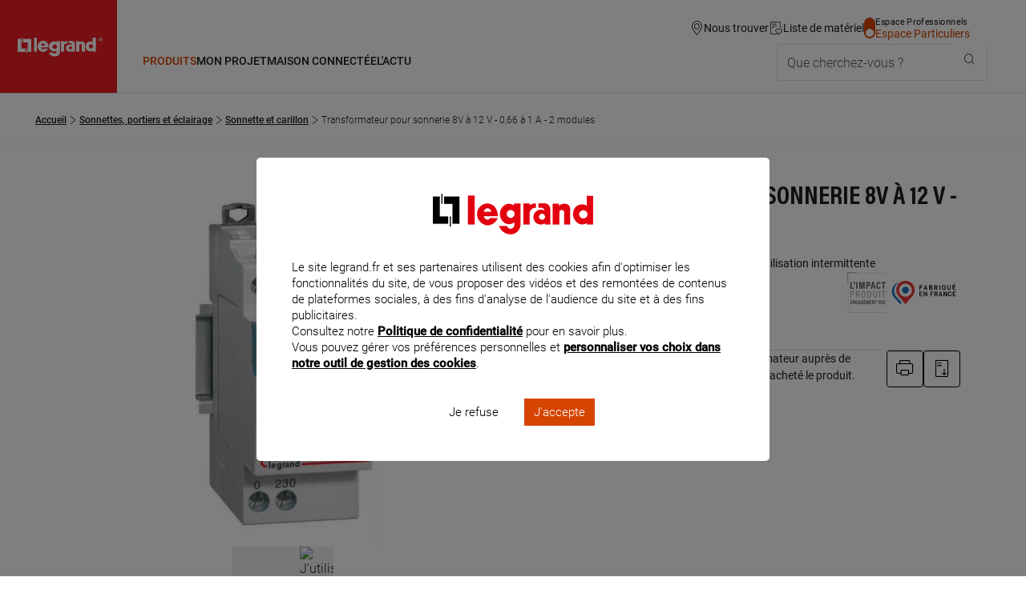

--- FILE ---
content_type: text/html;charset=UTF-8
request_url: https://www.legrand.fr/catalogue/sonnette-et-carillon/transformateur-pour-sonnerie-8v-a-12-v-066-a-1-a-2-modules
body_size: 92493
content:
<!DOCTYPE html><html lang="fr"><head><meta charset="UTF-8"><script> dataLayer = [{"pageCategory":"product_b2c","path":"particulier","pagePath":"https://www.legrand.fr/catalogue\/sonnette-et-carillon\/transformateur-pour-sonnerie-8v-a-12-v-066-a-1-a-2-modules","marque":"LEGRAND","gamme":"Lexic","breadcrumb1":"Sonnettes, portiers et \u00e9clairage","breadcrumb2":"Sonnette et carillon","breadcrumb3":"Transformateur pour sonnerie 8V \u00e0 12 V - 0,66 \u00e0 1 A - 2 modules","userId":""}]; </script> <!-- Google Tag Manager --> <script> (function (w, d, s, l, i) { w[l] = w[l] || []; w[l].push({'gtm.start': new Date().getTime(), event: 'gtm.js'}); var f = d.getElementsByTagName(s)[0], j = d.createElement(s), dl = l != 'dataLayer' ? '&l=' + l : ''; j.async = true; j.src = 'https://www.googletagmanager.com/gtm.js?id=' + i + dl; f.parentNode.insertBefore(j, f); })(window, document, 'script', 'dataLayer', 'GTM-T9DF3F'); </script> <meta name="viewport" content="width=device-width, initial-scale=1.0"> <title>Transformateur pour sonnerie 8V à 12 V - 0,66 à 1 A - 2 modules - particulier | Legrand</title> <link rel="canonical" href="https://www.legrand.fr/catalogue/sonnette-et-carillon/transformateur-pour-sonnerie-8v-a-12-v-066-a-1-a-2-modules" > <meta name="description" content="Consultez les informations produit pour Transformateur pour sonnerie 8V &agrave; 12 V - 0,66 &agrave; 1 A - 2 modules - 092778 sur Legrand.fr, rubrique Sonnette et carillon" > <meta name="keywords" content="" > <script>window.DEBUG = false;</script> <link rel="stylesheet" href="/sites/all/themes/legrand/public/css/main.min.css"> <meta property="og:locale" content="fr_FR" > <meta property="og:title" content="Transformateur pour sonnerie 8V &agrave; 12 V - 0,66 &agrave; 1 A - 2 modules" > <meta property="og:description" content="Consultez les informations produit pour Transformateur pour sonnerie 8V &agrave; 12 V - 0,66 &agrave; 1 A - 2 modules - 092778 sur Legrand.fr, rubrique Sonnette et carillon" > <meta property="og:url" content="https://www.legrand.fr///catalogue/sonnette-et-carillon/transformateur-pour-sonnerie-8v-a-12-v-066-a-1-a-2-modules" > <meta property="og:image" content="https://www.legrand.fr/sites/default/files/ecat/th_LG-413091-WEB-R.jpg.webp" > <meta property="og:site_name" content="Legrand" > <meta name="msvalidate.01" content="080479E3779108FE5F9309A36697EFCB" > <meta name="p:domain_verify" content="5886a8360221460abe0f152bde2174c7" > <link rel="preload" fetchpriority="high" as="image" href="https://www.legrand.fr/sites/default/files/ecat/th_LG-413091-WEB-R.jpg.webp" type="image/jpg"> </head><body class="o-body " data-js-theme="part" data-js-mask="false"  data-ref="092778" > <div id="skip-links" class="o-hidden-visually"> <nav aria-label="Accès rapide"> <ul> <li><a href="#content">Contenu</a></li> <li><a href="#header-navigation">Menu</a></li> <li><a href="#footer">Pied de page</a></li> </ul> </nav> </div> <header class="m-header"
data-js-header="inherit"
data-js-module="navigation"
data-js-navigation-open="false"
data-js-search-mobile-open="false"
data-js-search-suggest-open="false"><div class="m-header__logo"><a href="/" class="c-legrand " title="Accueil du site legrand.fr"> <div class="o-hidden-visually">Accueil du site legrand.fr</div> <i class="c-icon--logo-legrand" role="img" aria-hidden="true"></i> </a></div><div class="m-header__content"><div class="m-header__tools"><ul aria-label="Outils de navigation" class="m-header__tools-list"><li class="m-header__tools-item u-hidden-until--md"><a href="/store-locator-B2C" class="m-header__tools-link"	aria-label="Nous trouver via la carte des magasins"><i class="c-icon--localisation" role="img" aria-hidden="true"></i><span>Nous trouver</span></a></li><li class="m-header__tools-item"><a href="/liste-materiel" class="m-header__tools-link js-wishlist-notification"	aria-label="Gestion de la liste de favoris matériels"	data-js-gtm-tracker	data-js-gtm--event="header"	data-js-gtm--event-category="header"	data-js-gtm--event-action="/catalogue/sonnette-et-carillon/transformateur-pour-sonnerie-8v-a-12-v-066-a-1-a-2-modules"	data-js-gtm--event-label="wishlist"><i class="c-icon--liste-materiel js-wishlist-notification-empty" role="img" aria-hidden="true"></i><i class="c-icon--liste-pleine c-text--theme u-hidden js-wishlist-notification-not-empty" role="img" aria-hidden="true"></i><span>Liste de matériel</span></a></li><li class="m-header__tools-item u-hidden-until--lg"><a href="/pro" class="c-switch c-switch--theme c-switch--vertical c-link--no-underline-hover" title="Accédez à l'espace pro"	data-switch-theme="part"><div class="c-switch__input"></div><span class="c-switch__label"><span class="c-switch__label-theme"	data-switch-theme="pro"	aria-current="false"	>Espace Professionnels</span><span class="c-switch__label-theme"	data-switch-theme="part"	aria-current="true"	>Espace Particuliers</span></span></a></li><li class="m-header__tools-item u-hidden-from--xl"><button class="m-header__tools-link m-header__tools-link--icon"	aria-label="Utiliser le moteur de recherche"	aria-expanded="false"	aria-controls="search"	data-js-trigger="search--mobile"><i class="c-icon--rechercher" role="img" aria-hidden="true"></i><span>Que cherchez-vous ?</span></button></li><li class="m-header__tools-item u-hidden-from--lg"><button class="m-header__tools-link"	aria-label="Accès menu mobile"	aria-expanded="false"	aria-controls="header-navigation"	data-js-trigger="navigation--mobile"><i class="c-icon--menu" role="img" aria-hidden="true"></i><i class="c-icon--close" role="img" aria-hidden="true"></i><span>Menu</span></button></li></ul></div><div class="m-header__nav"><nav id="header-navigation" class="m-navbar" data-js-navigation-navbar-open="true" data-js-navigation-controls aria-hidden="false" aria-label="Menu principal"> <ul class="m-navbar__items m-navbar__items--main"> <li class="m-navbar__item"> <button class="c-navbar-item c-navbar-item--main" title="Ouvrir le menu : Produits" aria-controls="part-menu-produits" aria-current="true" data-navigation-item="main" > <span class="c-navbar-item__label">Produits</span> </button> <div id="part-menu-produits" class="m-navbar__sub-nav" aria-hidden="true" data-js-navigation-controls data-js-trigger-prevent> <div class="o-container o-container--full-sm"> <div class="o-scrollbar o-scrollbar--sub-nav"> <div class="m-navbar__sub-nav-wrapper"> <div class="m-navbar__column"> <a href="/catalogue/interrupteurs-et-prises" class="c-navbar-item c-navbar-item--secondary" title="Accéder à la page : Interrupteurs et prises" aria-controls="part-products-interrupteurs-et-prises" data-navigation-item="secondary" > <span class="c-navbar-item__label">Interrupteurs et prises</span> </a> <ul id="part-products-interrupteurs-et-prises" class="m-navbar__items" data-js-navigation-controls> <li class="m-navbar__item"> <a href="/catalogue/interrupteurs-et-prises/interrupteur" class="c-navbar-item c-navbar-item--link" title="Accéder à la page : Interrupteur" data-navigation-item="link" > <span class="c-navbar-item__label">Interrupteur</span> </a> </li> <li class="m-navbar__item"> <a href="/catalogue/interrupteurs-et-prises/prise-electrique" class="c-navbar-item c-navbar-item--link" title="Accéder à la page : Prise électrique" data-navigation-item="link" > <span class="c-navbar-item__label">Prise électrique</span> </a> </li> <li class="m-navbar__item"> <a href="/catalogue/interrupteurs-et-prises/recharge-voiture-electrique" class="c-navbar-item c-navbar-item--link" title="Accéder à la page : Recharge voiture électrique" data-navigation-item="link" > <span class="c-navbar-item__label">Recharge voiture électrique</span> </a> </li> <li class="m-navbar__item"> <a href="/catalogue/interrupteurs-et-prises/plaque-de-couleur-et-cadre-saillie" class="c-navbar-item c-navbar-item--link" title="Accéder à la page : Plaque de couleur et cadre saillie" data-navigation-item="link" > <span class="c-navbar-item__label">Plaque de couleur et cadre saillie</span> </a> </li> <li class="m-navbar__item"> <a href="/catalogue/interrupteurs-et-prises/boite-dencastrement" class="c-navbar-item c-navbar-item--link" title="Accéder à la page : Boîte d'encastrement" data-navigation-item="link" > <span class="c-navbar-item__label">Boîte d'encastrement</span> </a> </li> </ul> <a href="/catalogue/tableaux-electriques-et-disjoncteurs" class="c-navbar-item c-navbar-item--secondary" title="Accéder à la page : Tableaux électriques et disjoncteurs" aria-controls="part-products-tableaux-electriques-et-disjoncteurs" data-navigation-item="secondary" > <span class="c-navbar-item__label">Tableaux électriques et disjoncteurs</span> </a> <ul id="part-products-tableaux-electriques-et-disjoncteurs" class="m-navbar__items" data-js-navigation-controls> <li class="m-navbar__item"> <a href="/catalogue/tableaux-electriques-et-disjoncteurs/tableau-electrique" class="c-navbar-item c-navbar-item--link" title="Accéder à la page : Tableau électrique" data-navigation-item="link" > <span class="c-navbar-item__label">Tableau électrique</span> </a> </li> <li class="m-navbar__item"> <a href="/catalogue/tableaux-electriques-et-disjoncteurs/gaine-de-tableau-electrique" class="c-navbar-item c-navbar-item--link" title="Accéder à la page : Gaine de tableau électrique" data-navigation-item="link" > <span class="c-navbar-item__label">Gaine de tableau électrique</span> </a> </li> <li class="m-navbar__item"> <a href="/catalogue/tableaux-electriques-et-disjoncteurs/disjoncteur" class="c-navbar-item c-navbar-item--link" title="Accéder à la page : Disjoncteur" data-navigation-item="link" > <span class="c-navbar-item__label">Disjoncteur</span> </a> </li> <li class="m-navbar__item"> <a href="/catalogue/tableaux-electriques-et-disjoncteurs/contacteur-minuterie-parafoudre" class="c-navbar-item c-navbar-item--link" title="Accéder à la page : Contacteur, minuterie, parafoudre" data-navigation-item="link" > <span class="c-navbar-item__label">Contacteur, minuterie, parafoudre</span> </a> </li> <li class="m-navbar__item"> <a href="/catalogue/tableaux-electriques-et-disjoncteurs/disjoncteur-general" class="c-navbar-item c-navbar-item--link" title="Accéder à la page : Disjoncteur général" data-navigation-item="link" > <span class="c-navbar-item__label">Disjoncteur général</span> </a> </li> <li class="m-navbar__item"> <a href="/catalogue/tableaux-electriques-et-disjoncteurs/signalisation-et-prise" class="c-navbar-item c-navbar-item--link" title="Accéder à la page : Signalisation et prise" data-navigation-item="link" > <span class="c-navbar-item__label">Signalisation et prise</span> </a> </li> <li class="m-navbar__item"> <a href="/catalogue/tableaux-electriques-et-disjoncteurs/interrupteur-disjoncteur-differentiel" class="c-navbar-item c-navbar-item--link" title="Accéder à la page : Interrupteur / disjoncteur différentiel" data-navigation-item="link" > <span class="c-navbar-item__label">Interrupteur / disjoncteur différentiel</span> </a> </li> <li class="m-navbar__item"> <a href="/catalogue/tableaux-electriques-et-disjoncteurs/fusible" class="c-navbar-item c-navbar-item--link" title="Accéder à la page : Fusible" data-navigation-item="link" > <span class="c-navbar-item__label">Fusible</span> </a> </li> <li class="m-navbar__item"> <a href="/catalogue/tableaux-electriques-et-disjoncteurs/peigne-et-accessoires-de-raccordement" class="c-navbar-item c-navbar-item--link" title="Accéder à la page : Peigne et accessoires de raccordement" data-navigation-item="link" > <span class="c-navbar-item__label">Peigne et accessoires de raccordement</span> </a> </li> </ul> </div> <div class="m-navbar__column"> <a href="/catalogue/maison-connectee-domotique" class="c-navbar-item c-navbar-item--secondary" title="Accéder à la page : Maison connectée & Domotique" aria-controls="part-products-maison-connectee-domotique" data-navigation-item="secondary" > <span class="c-navbar-item__label">Maison connectée & Domotique</span> </a> <ul id="part-products-maison-connectee-domotique" class="m-navbar__items" data-js-navigation-controls> <li class="m-navbar__item"> <a href="/catalogue/maison-connectee-domotique/interrupteur-eclairage-connecte" class="c-navbar-item c-navbar-item--link" title="Accéder à la page : Interrupteur éclairage connecté" data-navigation-item="link" > <span class="c-navbar-item__label">Interrupteur éclairage connecté</span> </a> </li> <li class="m-navbar__item"> <a href="/catalogue/maison-connectee-domotique/prise-connectee" class="c-navbar-item c-navbar-item--link" title="Accéder à la page : Prise connectée" data-navigation-item="link" > <span class="c-navbar-item__label">Prise connectée</span> </a> </li> <li class="m-navbar__item"> <a href="/catalogue/maison-connectee-domotique/interrupteur-volet-roulant-connecte" class="c-navbar-item c-navbar-item--link" title="Accéder à la page : Interrupteur volet roulant connecté" data-navigation-item="link" > <span class="c-navbar-item__label">Interrupteur volet roulant connecté</span> </a> </li> <li class="m-navbar__item"> <a href="/catalogue/maison-connectee-domotique/thermostat-connecte" class="c-navbar-item c-navbar-item--link" title="Accéder à la page : Thermostat connecté" data-navigation-item="link" > <span class="c-navbar-item__label">Thermostat connecté</span> </a> </li> <li class="m-navbar__item"> <a href="/catalogue/maison-connectee-domotique/visiophone-connecte" class="c-navbar-item c-navbar-item--link" title="Accéder à la page : Visiophone connecté" data-navigation-item="link" > <span class="c-navbar-item__label">Visiophone connecté</span> </a> </li> <li class="m-navbar__item"> <a href="/catalogue/maison-connectee-domotique/reseau-numerique-et-equipement-multimedia" class="c-navbar-item c-navbar-item--link" title="Accéder à la page : Réseau numérique et équipement multimédia" data-navigation-item="link" > <span class="c-navbar-item__label">Réseau numérique et équipement multimédia</span> </a> </li> <li class="m-navbar__item"> <a href="/catalogue/maison-connectee-domotique/tableau-electrique-connecte" class="c-navbar-item c-navbar-item--link" title="Accéder à la page : Tableau électrique connecté" data-navigation-item="link" > <span class="c-navbar-item__label">Tableau électrique connecté</span> </a> </li> </ul> <a href="/catalogue/rallonges-multiprises-enrouleurs-et-accessoires" class="c-navbar-item c-navbar-item--secondary" title="Accéder à la page : Rallonges, multiprises, enrouleurs et accessoires" aria-controls="part-products-rallonges-multiprises-enrouleurs-et-accessoires" data-navigation-item="secondary" > <span class="c-navbar-item__label">Rallonges, multiprises, enrouleurs et accessoires</span> </a> <ul id="part-products-rallonges-multiprises-enrouleurs-et-accessoires" class="m-navbar__items" data-js-navigation-controls> <li class="m-navbar__item"> <a href="/catalogue/rallonges-multiprises-enrouleurs-et-accessoires/rallonge-multiprise" class="c-navbar-item c-navbar-item--link" title="Accéder à la page : Rallonge, multiprise" data-navigation-item="link" > <span class="c-navbar-item__label">Rallonge, multiprise</span> </a> </li> <li class="m-navbar__item"> <a href="/catalogue/rallonges-multiprises-enrouleurs-et-accessoires/adaptateur" class="c-navbar-item c-navbar-item--link" title="Accéder à la page : Adaptateur" data-navigation-item="link" > <span class="c-navbar-item__label">Adaptateur</span> </a> </li> <li class="m-navbar__item"> <a href="/catalogue/rallonges-multiprises-enrouleurs-et-accessoires/fiche" class="c-navbar-item c-navbar-item--link" title="Accéder à la page : Fiche" data-navigation-item="link" > <span class="c-navbar-item__label">Fiche</span> </a> </li> <li class="m-navbar__item"> <a href="/catalogue/rallonges-multiprises-enrouleurs-et-accessoires/enrouleur-et-lampe-baladeuse" class="c-navbar-item c-navbar-item--link" title="Accéder à la page : Enrouleur et lampe baladeuse" data-navigation-item="link" > <span class="c-navbar-item__label">Enrouleur et lampe baladeuse</span> </a> </li> <li class="m-navbar__item"> <a href="/catalogue/rallonges-multiprises-enrouleurs-et-accessoires/outillage-dinstallation" class="c-navbar-item c-navbar-item--link" title="Accéder à la page : Outillage d'installation" data-navigation-item="link" > <span class="c-navbar-item__label">Outillage d'installation</span> </a> </li> </ul> </div> <div class="m-navbar__column"> <a href="/catalogue/sonnettes-portiers-et-eclairage" class="c-navbar-item c-navbar-item--secondary" title="Accéder à la page : Sonnettes, portiers et éclairage" aria-controls="part-products-sonnettes-portiers-et-eclairage" data-navigation-item="secondary" > <span class="c-navbar-item__label">Sonnettes, portiers et éclairage</span> </a> <ul id="part-products-sonnettes-portiers-et-eclairage" class="m-navbar__items" data-js-navigation-controls> <li class="m-navbar__item"> <a href="/catalogue/sonnettes-portiers-et-eclairage/sonnette-et-carillon" class="c-navbar-item c-navbar-item--link" title="Accéder à la page : Sonnette et carillon" data-navigation-item="link" > <span class="c-navbar-item__label">Sonnette et carillon</span> </a> </li> <li class="m-navbar__item"> <a href="/catalogue/sonnettes-portiers-et-eclairage/portier-visiophone" class="c-navbar-item c-navbar-item--link" title="Accéder à la page : Portier visiophone" data-navigation-item="link" > <span class="c-navbar-item__label">Portier visiophone</span> </a> </li> <li class="m-navbar__item"> <a href="/catalogue/sonnettes-portiers-et-eclairage/detecteur-de-mouvements" class="c-navbar-item c-navbar-item--link" title="Accéder à la page : Détecteur de mouvements" data-navigation-item="link" > <span class="c-navbar-item__label">Détecteur de mouvements</span> </a> </li> <li class="m-navbar__item"> <a href="/catalogue/sonnettes-portiers-et-eclairage/accessoire-declairage" class="c-navbar-item c-navbar-item--link" title="Accéder à la page : Accessoire d'éclairage" data-navigation-item="link" > <span class="c-navbar-item__label">Accessoire d'éclairage</span> </a> </li> </ul> <a href="/catalogue/moulures-goulottes-plinthes-et-cables" class="c-navbar-item c-navbar-item--secondary" title="Accéder à la page : Moulures, Goulottes, Plinthes et câbles" aria-controls="part-products-moulures-goulottes-plinthes-et-cables" data-navigation-item="secondary" > <span class="c-navbar-item__label">Moulures, Goulottes, Plinthes et câbles</span> </a> <ul id="part-products-moulures-goulottes-plinthes-et-cables" class="m-navbar__items" data-js-navigation-controls> <li class="m-navbar__item"> <a href="/catalogue/moulures-goulottes-plinthes-et-cables/moulure-et-plinthe" class="c-navbar-item c-navbar-item--link" title="Accéder à la page : Moulure et plinthe" data-navigation-item="link" > <span class="c-navbar-item__label">Moulure et plinthe</span> </a> </li> <li class="m-navbar__item"> <a href="/catalogue/moulures-goulottes-plinthes-et-cables/boite-de-raccordement-et-de-derivation" class="c-navbar-item c-navbar-item--link" title="Accéder à la page : Boîte de raccordement et de dérivation" data-navigation-item="link" > <span class="c-navbar-item__label">Boîte de raccordement et de dérivation</span> </a> </li> <li class="m-navbar__item"> <a href="/catalogue/moulures-goulottes-plinthes-et-cables/goulotte" class="c-navbar-item c-navbar-item--link" title="Accéder à la page : Goulotte" data-navigation-item="link" > <span class="c-navbar-item__label">Goulotte</span> </a> </li> <li class="m-navbar__item"> <a href="/catalogue/moulures-goulottes-plinthes-et-cables/accessoire-de-fixation-des-cables" class="c-navbar-item c-navbar-item--link" title="Accéder à la page : Accessoire de fixation des câbles" data-navigation-item="link" > <span class="c-navbar-item__label">Accessoire de fixation des câbles</span> </a> </li> </ul> </div> <div class="m-navbar__column"> <div class="m-navbar__item"> <a href="/catalogue/interrupteurs-et-prises/gammes" class="c-navbar-item c-navbar-item--see-all-category" title="Accéder à la page : Explorer par gamme" data-navigation-item="see-all-category" > <span class="c-navbar-item__label">Explorer par gamme</span> <span class="c-navbar-item__see-all"> Voir tout <i class="c-icon--next" aria-hidden="true"></i> </span> </a> </div> <ul class="m-navbar__items m-navbar__items--push"> <li class="m-navbar__item"> <a href="/catalogue/interrupteurs-et-prises/celiane" class="c-button c-button--push "
> <span data-js-img-src="/sites/all/themes/legrand/img/skin/gamme-celiane.png" data-js-img-alt="" data-js-img-width="30" data-js-img-height="30" data-js-img-aria-hidden="true" ></span> <span>Céliane</span> <i class="c-icon--chevron-right" aria-hidden="true"></i></a> </li> <li class="m-navbar__item"> <a href="/catalogue/interrupteurs-et-prises/dooxie" class="c-button c-button--push "
> <span data-js-img-src="/sites/all/themes/legrand/img/skin/gamme-dooxie.png" data-js-img-alt="" data-js-img-width="30" data-js-img-height="30" data-js-img-aria-hidden="true" ></span> <span>Dooxie</span> <i class="c-icon--chevron-right" aria-hidden="true"></i></a> </li> <li class="m-navbar__item"> <a href="/catalogue/interrupteurs-et-prises/mosaic" class="c-button c-button--push "
> <span data-js-img-src="/sites/all/themes/legrand/img/skin/gamme-mosaic.png" data-js-img-alt="" data-js-img-width="30" data-js-img-height="30" data-js-img-aria-hidden="true" ></span> <span>Mosaic</span> <i class="c-icon--chevron-right" aria-hidden="true"></i></a> </li> </ul> <div class="m-navbar__item"> <span class="c-title--h4 u-hidden-until--lg">Retrouver les infos et documentations des anciens produits</span> </div> <ul class="m-navbar__items m-navbar__items--push"> <li class="m-navbar__item"> <a href="/catalogue-archives" class="c-button c-button--push "
> <span>Anciens produits</span> <i class="c-icon--chevron-right" aria-hidden="true"></i></a> </li> </ul> </div> </div> </div> </div></div> </li> <li class="m-navbar__item"> <button class="c-navbar-item c-navbar-item--main" title="Ouvrir le menu : Mon Projet" aria-controls="part-menu-mon-projet" data-navigation-item="main" > <span class="c-navbar-item__label">Mon Projet</span> </button> <div id="part-menu-mon-projet" class="m-navbar__sub-nav" aria-hidden="true" data-js-navigation-controls data-js-trigger-prevent> <div class="o-container o-container--full-sm"> <div class="o-scrollbar o-scrollbar--sub-nav"> <div class="m-navbar__sub-nav-wrapper"> <div class="m-navbar__column"> <a href="/mon-projet/je-minspire" class="c-navbar-item c-navbar-item--secondary" title="Accéder à la page : Je m'inspire" aria-controls="part-project-je-m-inspire" data-navigation-item="secondary" > <i class="c-icon--interrupteur u-hidden-until--md u-hidden-until--md c-navbar-item__icon-before" aria-hidden="true"></i> <span class="c-navbar-item__label">Je m'inspire</span> </a> <ul id="part-project-je-m-inspire" class="m-navbar__items" data-js-navigation-controls> <li class="m-navbar__item"> <a href="/maison-connectee/la-maison-connectee" class="c-navbar-item c-navbar-item--link" title="Accéder à la page : La maison connectée" data-navigation-item="link" > <span class="c-navbar-item__label">La maison connectée</span> </a> </li> <li class="m-navbar__item"> <a href="/maison-connectee/maison-connectee-passez-par-un-professionnel-pour-installer-des-produits-connectes-chez-vous" class="c-navbar-item c-navbar-item--link" title="Accéder à la page : Rendre ma maison connectée" data-navigation-item="link" > <span class="c-navbar-item__label">Rendre ma maison connectée</span> </a> </li> <li class="m-navbar__item"> <a href="/maison-connectee/reduire-ses-consommations-denergie-avec-des-installations-connectees" class="c-navbar-item c-navbar-item--link" title="Accéder à la page : Piloter et réduire mes consommations d’énergie" data-navigation-item="link" > <span class="c-navbar-item__label">Piloter et réduire mes consommations d’énergie</span> </a> </li> <li class="m-navbar__item"> <a href="/maison-connectee/autoconsommer-simplement-avec-linstallation-du-pack-connecte-photovoltaique-mesurer-et-piloter" class="c-navbar-item c-navbar-item--link" title="Accéder à la page : Gérer l'énergie de mes panneaux solaires" data-navigation-item="link" > <span class="c-navbar-item__label">Gérer l'énergie de mes panneaux solaires</span> </a> </li> <li class="m-navbar__item"> <a href="/maison-connectee/interesse-par-linstallation-dun-visiophone-connecte-par-un-pro" class="c-navbar-item c-navbar-item--link" title="Accéder à la page : Voir qui sonne chez moi et gérer l'accès à distance" data-navigation-item="link" > <span class="c-navbar-item__label">Voir qui sonne chez moi et gérer l'accès à distance</span> </a> </li> <li class="m-navbar__item"> <a href="/vehicule-electrique-interesse-par-l-installation-d-un-point-de-charge-par-un-pro" class="c-navbar-item c-navbar-item--link" title="Accéder à la page : Recharger un véhicule électrique" data-navigation-item="link" > <span class="c-navbar-item__label">Recharger un véhicule électrique</span> </a> </li> <li class="m-navbar__item"> <a href="https://www.legrand.fr/mon-projet/je-minspire#realisations" class="c-navbar-item c-navbar-item--link" title="Accéder à la page : Inspirations chantiers" data-navigation-item="link" > <span class="c-navbar-item__label">Inspirations chantiers</span> </a> </li> </ul> </div> <div class="m-navbar__column"> <a href="/mon-projet/je-me-prepare" class="c-navbar-item c-navbar-item--secondary" title="Accéder à la page : Je me prépare" aria-controls="part-project-je-me-prepare" data-navigation-item="secondary" > <i class="c-icon--application u-hidden-until--md u-hidden-until--md c-navbar-item__icon-before" aria-hidden="true"></i> <span class="c-navbar-item__label">Je me prépare</span> </a> <ul id="part-project-je-me-prepare" class="m-navbar__items" data-js-navigation-controls> <li class="m-navbar__item"> <a href="/mon-projet/je-me-prepare/la-norme-nf-c-15-100" class="c-navbar-item c-navbar-item--link" title="Accéder à la page : La Norme NF C 15-100" data-navigation-item="link" > <span class="c-navbar-item__label">La Norme NF C 15-100</span> </a> </li> <li class="m-navbar__item"> <a href="/renover-l-electricite-de-ma-maison-prises-interrupteurs-mise-a-la-norme-du-tableau-electrique-quels-produits-choisir" class="c-navbar-item c-navbar-item--link" title="Accéder à la page : Rénovation électrique" data-navigation-item="link" > <span class="c-navbar-item__label">Rénovation électrique</span> </a> </li> <li class="m-navbar__item"> <a href="/mon-projet/je-me-prepare/guides-de-choix" class="c-navbar-item c-navbar-item--link" title="Accéder à la page : Conseils et guides de choix" data-navigation-item="link" > <span class="c-navbar-item__label">Conseils et guides de choix</span> </a> </li> <li class="m-navbar__item"> <a href="/mon-projet/je-me-prepare/guides-interactifs" class="c-navbar-item c-navbar-item--link" title="Accéder à la page : Guides interactifs" data-navigation-item="link" > <span class="c-navbar-item__label">Guides interactifs</span> </a> </li> <li class="m-navbar__item"> <a href="/mon-projet/je-me-prepare/guide-de-l-electricite-nos-conseils-et-solutions-pour-votre-logement" class="c-navbar-item c-navbar-item--link" title="Accéder à la page : Guide de l'électricité" data-navigation-item="link" > <span class="c-navbar-item__label">Guide de l'électricité</span> </a> </li> <li class="m-navbar__item"> <a href="/trouvez-un-electricien-recommande-par-legrand-pres-de-chez-vous" class="c-navbar-item c-navbar-item--link" title="Accéder à la page : Trouver un électricien" data-navigation-item="link" > <span class="c-navbar-item__label">Trouver un électricien</span> </a> </li> </ul> </div> <div class="m-navbar__column"> <a href="/mon-projet/je-realise" class="c-navbar-item c-navbar-item--secondary" title="Accéder à la page : Je réalise" aria-controls="part-project-je-realise" data-navigation-item="secondary" > <i class="c-icon--outils u-hidden-until--md u-hidden-until--md c-navbar-item__icon-before" aria-hidden="true"></i> <span class="c-navbar-item__label">Je réalise</span> </a> <ul id="part-project-je-realise" class="m-navbar__items" data-js-navigation-controls> <li class="m-navbar__item"> <a href="/mon-projet/tutoriels/installer-la-prise-celiane-surface-confort" class="c-navbar-item c-navbar-item--link" title="Accéder à la page : Installer la prise Céliane Surface Confort
" data-navigation-item="link" > <span class="c-navbar-item__label">Installer la prise Céliane Surface Confort</span> </a> </li> <li class="m-navbar__item"> <a href="/mon-projet/tutoriels/comment-installer-un-interrupteur-sans-contact-celiane" class="c-navbar-item c-navbar-item--link" title="Accéder à la page : Comment installer un interrupteur sans contact Céliane ?
" data-navigation-item="link" > <span class="c-navbar-item__label">Comment installer un interrupteur sans contact Céliane ?</span> </a> </li> <li class="m-navbar__item"> <a href="/mon-projet/tutoriels/comment-installer-un-pret-a-poser-green-up-access-pour-vehicule-electrique" class="c-navbar-item c-navbar-item--link" title="Accéder à la page : Installer un prêt-à-poser Green’up Access" data-navigation-item="link" > <span class="c-navbar-item__label">Installer un prêt-à-poser Green’up Access</span> </a> </li> <li class="m-navbar__item"> <a href="/mon-projet/tutoriels/installer-un-interrupteur-differentiel-dans-mon-tableau-electrique" class="c-navbar-item c-navbar-item--link" title="Accéder à la page : Installer un interrupteur différentiel" data-navigation-item="link" > <span class="c-navbar-item__label">Installer un interrupteur différentiel</span> </a> </li> <li class="m-navbar__item"> <a href="/mon-projet/tutoriels/installer-un-variateur-de-lumiere" class="c-navbar-item c-navbar-item--link" title="Accéder à la page : Installer facilement un variateur de lumière" data-navigation-item="link" > <span class="c-navbar-item__label">Installer facilement un variateur de lumière</span> </a> </li> <li class="m-navbar__item"> <a href="/mon-projet/tutoriels/comment-installer-une-prise-de-courant-plexo-avec-terre" class="c-navbar-item c-navbar-item--link" title="Accéder à la page : Comment installer une prise de courant Plexo™ avec terre ?" data-navigation-item="link" > <span class="c-navbar-item__label">Comment installer une prise de courant Plexo™ avec terre ?</span> </a> </li> <li class="m-navbar__item"> <a href="/mon-projet/je-realise" class="c-navbar-item c-navbar-item--see-all-link" title="Accéder à la page : Voir tous les tutoriels" data-navigation-item="see-all-link" > <span class="c-navbar-item__see-all"> Voir tous les tutoriels <i class="c-icon--next" aria-hidden="true"></i> </span> </a> </li> </ul> </div> <div class="m-navbar__column"> <div class="m-navbar__item"> <a href="/mon-projet/je-minspire/piece-par-piece" class="c-navbar-item c-navbar-item--see-all-category" title="Accéder à la page : Inspirations pièce par pièce" data-navigation-item="see-all-category" > <span class="c-navbar-item__label">Inspirations pièce par pièce</span> <span class="c-navbar-item__see-all"> Voir tout <i class="c-icon--next" aria-hidden="true"></i> </span> </a> </div> <ul class="m-navbar__items m-navbar__items--push"> <li class="m-navbar__item"> <a href="/mon-projet/je-minspire/piece-par-piece/cuisine" class="c-button c-button--push "
> <span data-js-img-src="/sites/all/themes/legrand/img/data/menu-mon-projet/cuisine.png" data-js-img-alt="" data-js-img-width="30" data-js-img-height="30" data-js-img-aria-hidden="true" ></span> <span>Cuisine</span> <i class="c-icon--chevron-right" aria-hidden="true"></i></a> </li> <li class="m-navbar__item"> <a href="/mon-projet/je-minspire/piece-par-piece/salle-de-bain" class="c-button c-button--push "
> <span data-js-img-src="/sites/all/themes/legrand/img/data/menu-mon-projet/salle-de-bain.png" data-js-img-alt="" data-js-img-width="30" data-js-img-height="30" data-js-img-aria-hidden="true" ></span> <span>Salle de bain</span> <i class="c-icon--chevron-right" aria-hidden="true"></i></a> </li> </ul> <div class="m-navbar__item"> <a href="https://www.mon-interrupteur.fr/?utm_source=legrand.fr&utm_medium=referral&utm_campaign=menu-mon-projet" class="c-button c-button--push c-button--push-gray--mobile" data-js-gtm-tracker data-js-gtm-event="outbound_links" data-js-gtm-event-category="outbound_links" data-js-gtm-event-label="" data-js-gtm-event-action="Transformateur pour sonnerie 8V &agrave; 12 V - 0,66 &agrave; 1 A - 2 modules" target="_blank"> <i class="c-icon--application c-icon--lg" aria-hidden="true"></i> <span>Configurateur de prises et interrupteurs</span> <i class="c-icon--chevron-right" aria-hidden="true"></i></a> </div> </div> </div> </div> </div></div> </li> <li class="m-navbar__item"> <button class="c-navbar-item c-navbar-item--main" title="Ouvrir le menu : Maison connectée" aria-controls="part-menu-maison-connectee" data-navigation-item="main" > <span class="c-navbar-item__label">Maison connectée</span> </button> <div id="part-menu-maison-connectee" class="m-navbar__sub-nav" aria-hidden="true" data-js-navigation-controls data-js-trigger-prevent> <div class="o-container o-container--full-sm"> <div class="o-scrollbar o-scrollbar--sub-nav"> <div class="m-navbar__sub-nav-wrapper m-navbar__sub-nav-wrapper--cols-3"> <div class="m-navbar__column"> <a href="/maison-connectee/la-maison-connectee" class="c-navbar-item c-navbar-item--secondary" title="Accéder à la page : Univers de la maison connectée" aria-controls="part-maison-connectee-univers" data-navigation-item="secondary" > <i class="c-icon--interrupteur u-hidden-until--md u-hidden-until--md c-navbar-item__icon-before" aria-hidden="true"></i> <span class="c-navbar-item__label">Univers de la maison connectée</span> </a> <ul id="part-maison-connectee-univers" class="m-navbar__items" data-js-navigation-controls> <li class="m-navbar__item"> <a href="/maison-connectee/je-decouvre/je-mesure-et-agis-sur-mes-consommations" class="c-navbar-item c-navbar-item--link" title="Accéder à la page : Je mesure et agis sur mes consommations" data-navigation-item="link" > <span class="c-navbar-item__label">Je mesure et agis sur mes consommations</span> </a> </li> <li class="m-navbar__item"> <a href="/maison-connectee/je-decouvre/je-pilote-mon-chauffage" class="c-navbar-item c-navbar-item--link" title="Accéder à la page : Je pilote mon chauffage" data-navigation-item="link" > <span class="c-navbar-item__label">Je pilote mon chauffage</span> </a> </li> <li class="m-navbar__item"> <a href="/maison-connectee/je-decouvre/je-recharge-mon-vehicule-electrique" class="c-navbar-item c-navbar-item--link" title="Accéder à la page : Je recharge mon véhicule électrique" data-navigation-item="link" > <span class="c-navbar-item__label">Je recharge mon véhicule électrique</span> </a> </li> <li class="m-navbar__item"> <a href="/maison-connectee/je-decouvre/je-protege-et-securise-mon-foyer" class="c-navbar-item c-navbar-item--link" title="Accéder à la page : Je protège et sécurise mon foyer" data-navigation-item="link" > <span class="c-navbar-item__label">Je protège et sécurise mon foyer</span> </a> </li> <li class="m-navbar__item"> <a href="/maison-connectee/je-decouvre/je-controle-mon-eclairage" class="c-navbar-item c-navbar-item--link" title="Accéder à la page : Je contrôle mon éclairage" data-navigation-item="link" > <span class="c-navbar-item__label">Je contrôle mon éclairage</span> </a> </li> </ul> </div> <div class="m-navbar__column"> <a href="/maison-connectee/tutos-videos" class="c-navbar-item c-navbar-item--secondary" title="Accéder à la page : Tutos Vidéos" aria-controls="part-maison-connectee-tutos-videos" data-navigation-item="secondary" > <i class="c-icon--outils u-hidden-until--md u-hidden-until--md c-navbar-item__icon-before" aria-hidden="true"></i> <span class="c-navbar-item__label">Tutos Vidéos</span> </a> <ul id="part-maison-connectee-tutos-videos" class="m-navbar__items" data-js-navigation-controls> <li class="m-navbar__item"> <a href="/maison-connectee/tutos-videos/comment-commander-mes-volets-roulants-radio-somfy-dans-lapp-home-control" class="c-navbar-item c-navbar-item--link" title="Accéder à la page : Commander ses volets roulants radio Somfy avec Home + Control" data-navigation-item="link" > <span class="c-navbar-item__label">Commander ses volets roulants radio Somfy avec Home + Control</span> </a> </li> <li class="m-navbar__item"> <a href="/maison-connectee/tutos-videos/installer-un-interrupteur-connecte-a-option-variateur-celiane-tm-with-netatmo" class="c-navbar-item c-navbar-item--link" title="Accéder à la page : Ajouter interrupteur variateur connecté Céliane™ with Netatmo" data-navigation-item="link" > <span class="c-navbar-item__label">Ajouter interrupteur variateur connecté Céliane™ with Netatmo</span> </a> </li> <li class="m-navbar__item"> <a href="/maison-connectee/tutos-videos/comment-controler-mes-volets-radio-bubendorff-avec-lapp-home-control" class="c-navbar-item c-navbar-item--link" title="Accéder à la page : Contrôler ses volets roulants Bubendorff avec Home + Control" data-navigation-item="link" > <span class="c-navbar-item__label">Contrôler ses volets roulants Bubendorff avec Home + Control</span> </a> </li> <li class="m-navbar__item"> <a href="/maison-connectee/tutos-videos/installer-un-interrupteur-connecte-pour-volet-roulant-celiane-tm-with-netatmo" class="c-navbar-item c-navbar-item--link" title="Accéder à la page : Installer un interrupteur connecté pour volet roulants" data-navigation-item="link" > <span class="c-navbar-item__label">Installer un interrupteur connecté pour volet roulants</span> </a> </li> <li class="m-navbar__item"> <a href="/maison-connectee/tutos-videos/comment-parametrer-lappli-home-control-pour-votre-maison-connectee" class="c-navbar-item c-navbar-item--link" title="Accéder à la page : Comment paramétrer l'appli Home + Control pour votre maison connectée ?" data-navigation-item="link" > <span class="c-navbar-item__label">Comment paramétrer l'appli Home + Control pour votre maison connectée ?</span> </a> </li> <li class="m-navbar__item"> <a href="/maison-connectee/tutos-videos/installer-un-micromodule-declairage-connecte-celiane-tm-with-netatmo" class="c-navbar-item c-navbar-item--link" title="Accéder à la page : Installer un micromodule d'éclairage
Céliane™ with Netatmo" data-navigation-item="link" > <span class="c-navbar-item__label">Installer un micromodule d'éclairage
Céliane™ with Netatmo</span> </a> </li> <li class="m-navbar__item"> <a href="/maison-connectee/tutos-videos" class="c-navbar-item c-navbar-item--see-all-link" title="Accéder à la page : Voir tous les tutoriels" data-navigation-item="see-all-link" > <span class="c-navbar-item__see-all"> Voir tous les tutoriels <i class="c-icon--next" aria-hidden="true"></i> </span> </a> </li> </ul> </div> <div class="m-navbar__column"> <div class="m-navbar__item"> <span class="c-title--h4 u-hidden-until--lg"> Piloter ma maison du bout des doigts </span> </div> <ul class="m-navbar__items m-navbar__items--push"> <li class="m-navbar__item"> <a href="/la-maison-connectee" class="c-button c-button--push "
> <span data-js-img-src="/sites/default/files/styles/350_x_350/public/visuel-maison-connecte.png?itok=9zDznD6a" data-js-img-alt="" data-js-img-width="30" data-js-img-height="30" data-js-img-aria-hidden="true" ></span> <span>Je découvre la maison connectée</span> <i class="c-icon--chevron-right" aria-hidden="true"></i></a> </li> <li class="m-navbar__item"> <a href="/maison-connectee/app-home-control-pilotez-votre-maison-connectee-depuis-votre-smartphone" class="c-button c-button--push "
> <span data-js-img-src="/sites/all/themes/legrand/img/data/app-home-control.webp" data-js-img-alt="" data-js-img-width="30" data-js-img-height="30" data-js-img-aria-hidden="true" ></span> <span>Je télécharge l’app Home+Control</span> <i class="c-icon--chevron-right" aria-hidden="true"></i></a> </li> </ul> <div class="m-navbar__item"> <span class="c-title--h4 u-hidden-until--lg"> Contacter un professionnel pour rendre ma maison connectée </span> </div> <ul class="m-navbar__items m-navbar__items--push"> <li class="m-navbar__item"> <a href="/maison-connectee/maison-connectee-passez-par-un-professionnel-pour-installer-des-produits-connectes-chez-vous" class="c-button c-button--push "
> <span data-js-img-src="/sites/default/files/styles/350_x_350/public/bandeau-electricien-certifie-2020-312x328.jpg?itok=AS48hdqj" data-js-img-alt="" data-js-img-width="30" data-js-img-height="30" data-js-img-aria-hidden="true" ></span> <span>Je fais appel à un pro</span> <i class="c-icon--chevron-right" aria-hidden="true"></i></a> </li> </ul> </div> </div> </div> </div></div> </li> <li class="m-navbar__item"> <a href="/actu-legrand" class="c-navbar-item c-navbar-item--main" title="Accéder à la page : L'actu" data-navigation-item="main" > <span class="c-navbar-item__label">L'actu</span> </a> </li> </ul> <ul class="m-navbar__additional-items"> <li class="m-navbar__additional-item"> <a href="/store-locator-B2C" class="m-navbar__additional-link"> <i class="c-icon--localisation" aria-hidden="true"></i> <span>Nous trouver</span> </a> </li> <li class="m-navbar__additional-item"> <a href="/pro" class="m-navbar__additional-link"> <i class="c-icon--user-pro" aria-hidden="true"></i> <span>Espace Professionnels</span> </a> </li> </ul></nav><div class="m-search"> <form id="search-form" action="/recherche" class="c-form" role="search" data-js-module="search"> <fieldset class="c-form__fieldset c-form__fieldset--inline"> <legend class="o-hidden-visually">Utiliser le moteur de recherche</legend> <div class="c-form__field"> <label for="search" class="o-hidden-visually">Que cherchez-vous ?</label> <input class="c-form__input c-form__icon-after" type="text" id="search" name="s" value="" aria-label="Que cherchez-vous ?" placeholder="Que cherchez-vous ?" autocomplete="off" data-js-search-suggest-filled="false" data-js-trigger-prevent data-js-trigger="search--input"> <button class="c-form__button c-form__icon m-search__button" type="submit" aria-label="Lancer la recherche" data-js-trigger="search--submit"> <i class="c-icon--rechercher" data-icon="search" role="img" aria-hidden="true"></i> <i class="c-icon--close" data-icon="close" role="img" aria-hidden="true"></i> </button> </div> </fieldset> <div class="m-search-suggest"	data-js-search-suggest="false"	data-js-trigger-prevent><div class="o-container"><div class="o-scrollbar o-scrollbar--sub-nav"><div class="m-search-suggest__loader"><div class="c-loader js-loader" aria-hidden="false"> <div class="c-loader__spinner"></div> <p class="c-loader__label">chargement en cours...</p></div></div><div class="m-search-suggest__error"><span>Nous n'avons pas pu charger les résultats de votre recherche</span></div><div class="m-search-suggest__results"><div class="m-search-suggest__products"><div class="m-search-suggest__products-col"><span class="m-search-suggest__title">Produits professionnels</span><ul class="m-search-suggest__items" data-js-suggest-results="products-pro"></ul><a href="/pro/catalogue/recherche" class="c-button c-button--theme-dark c-button--inline" aria-label="Voir tous les résultats produits pro " data-js-suggest-link="products-pro" > <span >Voir tous les résultats produits pro</span> <i class="c-icon--next" role="img" aria-hidden="true"></i> </a></div><div class="m-search-suggest__products-col"><span class="m-search-suggest__title">Produits grand public</span><ul class="m-search-suggest__items" data-js-suggest-results="products-part"></ul><a href="/catalogue/recherche" class="c-button c-button--theme-dark c-button--inline" aria-label="Voir tous les résultats produits grand public " data-js-suggest-link="products-part" > <span >Voir tous les résultats produits grand public</span> <i class="c-icon--next" role="img" aria-hidden="true"></i> </a></div></div><div class="m-search-suggest__others"><div class="m-search-suggest__faq"><span class="m-search-suggest__title">Questions fréquentes</span><div class="m-search-suggest__faq-list"><ul class="c-list-sep" data-js-suggest-results="faq"></ul><div><a href="/questions-frequentes/recherche" class="c-button c-button--theme-dark c-button--inline" aria-label="Voir tous - les questions fréquentes " data-js-suggest-link="faq" > <span >Voir tous</span> <i class="c-icon--next" role="img" aria-hidden="true"></i> </a></div></div></div><div class="m-search-suggest__docs"><span class="m-search-suggest__title">Documents & articles</span><div class="m-search-suggest__docs-items" data-js-suggest-results="docs"></div><div><a href="/edito/recherche" class="c-button c-button--theme c-button--inline" aria-label="Voir tous - les documents et articles " data-js-suggest-link="docs" > <span >Voir tous</span> <i class="c-icon--next" role="img" aria-hidden="true"></i> </a></div></div></div></div></div></div><div id="suggest_templates" data-tpl><script type="text/template" id="tpl-card-search" class="tpl-card-search"><li class="m-search-suggest__item"><div class="c-card c-card--search-product"> <a href="{{link}}" class="c-card__image" title="{{title}}"> <picture class=""> <img src="{{image}}" loading="lazy" alt="{{title}}" class="" width="85" height="85" ></picture> </a> <div class="c-card__body"> <p class="c-card__tags"> {{tags}} </p> <a href="{{link}}" class="c-card__title" title="{{title}}">{{title}}</a> <span class="c-card__caption">{{caption}}</span> </div> </div></li></script><script type="text/template" id="tpl-no-results" class="tpl-no-results"><li class="m-search-suggest__no-results"> <i class="c-icon--liste-materiel-vide" aria-hidden="true"></i> <span>pas de résultat</span></li></script><script type="text/template" id="tpl-item-faq" class="tpl-item-faq"><li> <a href="{{href}}">{{label}}</a></li></script><script type="text/template" id="tpl-card-docs" class="tpl-card-docs"><div class="c-card c-card--search-document" > <a href="{{href}}" class="c-card__image" title="{{label}}" > <picture class="o-img--cover"> <img src="{{image}}" loading="lazy" alt="{{label}}" class="" ></picture> </a> <div class="c-card__body"> <h3 class="c-card__title"> <a href="{{href}}" title="{{label}}" > {{label}} </a> </h3> <p class="c-card__link"> <a href="{{href}}" class="c-button c-button--theme c-button--full" aria-label="Découvrir - {{label}} " > <span >Découvrir</span> <i class="c-icon--next" role="img" aria-hidden="true"></i> </a> </p> </div> </div></script></div></div> </form> <div class="c-barecode-scanner" data-js-component="barecode-scanner" data-js-barecode-scanner-enable="false"> <button class="c-barecode-scanner__button" data-js-trigger="barecode-scanner"> <span>Rechercher en scannant un code-barre</span> <i class="c-icon--code-barre" role="img" aria-hidden="true"></i> <small>Cliquer ici</small> </button> <div id="js-barecode-scanner-result" class="c-barecode-scanner__result" aria-hidden="true"> <div id="js-barecode-scanner-quagga-canvas"></div> <div id="js-barecode-scanner-quagga-results" class="c-barecode-scanner__result-msg"></div> <button type="button" class="c-button c-button c-button--inline" aria-label="fermer " data-js-trigger="barecode-scanner--close" > <i class="c-icon--close" role="img" aria-hidden="true"></i> <span >fermer</span> </button> </div></div></div></div></div></header> <main id="content" class="main"> <div class="region region-content"> <div class="c-section c-section--no-marge c-section--breadcrumb"> <nav aria-label="Fil d'Ariane" class="c-breadcrumb"> <ol class="c-breadcrumb__list o-scrollbar" itemscope itemtype="https://schema.org/BreadcrumbList"> <li class="c-breadcrumb__item" itemprop="itemListElement" itemscope itemtype="https://schema.org/ListItem"> <a itemprop="item" href="https://www.legrand.fr/" class="c-breadcrumb__link"> <span itemprop="name"> Accueil</span> </a> <meta itemprop="position" content="1"> <i class="c-icon--chevron-right" aria-hidden="true"></i> </li> <li class="c-breadcrumb__item" itemprop="itemListElement" itemscope itemtype="https://schema.org/ListItem"> <a itemprop="item" href="https://www.legrand.fr/catalogue/sonnettes-portiers-et-eclairage" class="c-breadcrumb__link"> <span itemprop="name"> Sonnettes, portiers et éclairage</span> </a> <meta itemprop="position" content="2"> <i class="c-icon--chevron-right" aria-hidden="true"></i> </li> <li class="c-breadcrumb__item" itemprop="itemListElement" itemscope itemtype="https://schema.org/ListItem"> <a itemprop="item" href="https://www.legrand.fr/catalogue/sonnettes-portiers-et-eclairage/sonnette-et-carillon" class="c-breadcrumb__link"> <span itemprop="name"> Sonnette et carillon</span> </a> <meta itemprop="position" content="3"> <i class="c-icon--chevron-right" aria-hidden="true"></i> </li> <li class="c-breadcrumb__item" itemprop="itemListElement" itemscope itemtype="https://schema.org/ListItem"> <span class="c-breadcrumb__link" itemprop="name" aria-current="page">Transformateur pour sonnerie 8V à 12 V - 0,66 à 1 A - 2 modules</span> <meta itemprop="position" content="4"> </li> </ol> </nav></div><section class="c-section c-section--product-main m-product" itemscope="" itemtype="http://schema.org/Product" data-js-component="product-main"
> <div class="o-container"> <div class="o-wrapper o-wrapper--gap-row-md o-wrapper--grid o-wrapper--column-2--desktop"> <div class="m-product__images"> <div class="c-product-viewer" data-js-component="product-viewer"> <div class="c-product-viewer__images"> <div id="viewier-image-1" class="c-product-viewer__image" aria-current="true"> <button class="c-product-viewer__zoom" data-js-viewer-zoom-enabled="false" data-js-trigger="viewer-zoom" title="Voir l'image en grand format" tabindex="0" > <picture class="o-img--cover"> <source srcset="/sites/default/files/ecat/th_LG-413091-WEB-R.jpg.webp" type="image/webp"> <img src="/sites/default/files/ecat/th_LG-413091-WEB-R.jpg" alt="Transformateur pour sonnerie 8V à 12 V - 0,66 à 1 A - 2 modules" class="js-image-zoom-target" width="294" height="294" data-js-image-zoom-src-zoom="https://assets.legrand.com/pim/PHOTOS-WEB/LEGRAND/41/LG-413091-WEB-R.jpg" itemprop="image" ></picture> <span class="o-hidden-visually">Voir l'image en grand format</span> <span class="c-product-viewer__icon"> <i class="c-icon--rechercher" aria-hidden="true"></i> </span> </button> <a href="https://assets.legrand.com/pim/PHOTOS-WEB/LEGRAND/41/LG-413091-WEB-R.jpg" target="_blank" rel="noopener noreferrer" class="c-product-viewer__download c-button c-button--extra-small c-button--gray c-button--bordered c-button--icon-alone" title="Télécharger l'image en grand format" download> <i class="c-icon--importer" aria-hidden="true"></i> <span class="o-hidden-visually">Télécharger l'image en grand format</span> </a> </div> <div id="viewier-image-2" class="c-product-viewer__image" aria-current="false"> <button class="c-product-viewer__zoom" data-js-viewer-zoom-enabled="false" data-js-trigger="viewer-zoom" title="Voir l'image en grand format" tabindex="-1" > <picture class="o-img--cover"> <source srcset="/sites/default/files/ecat/th_092778-LEGRAND.jpg.webp" type="image/webp"> <img src="/sites/default/files/ecat/th_092778-LEGRAND.jpg" loading="lazy" alt="Transformateur pour sonnerie 8V à 12 V - 0,66 à 1 A - 2 modules" class="js-image-zoom-target" width="294" height="294" data-js-image-zoom-src-zoom="https://assets.legrand.com/pim/PHOTOS-WEB/LEGRAND/09/092778-LEGRAND.jpg" ></picture> <span class="o-hidden-visually">Voir l'image en grand format</span> <span class="c-product-viewer__icon"> <i class="c-icon--rechercher" aria-hidden="true"></i> </span> </button> <a href="https://assets.legrand.com/pim/PHOTOS-WEB/LEGRAND/09/092778-LEGRAND.jpg" target="_blank" rel="noopener noreferrer" class="c-product-viewer__download c-button c-button--extra-small c-button--gray c-button--bordered c-button--icon-alone" title="Télécharger l'image en grand format" download> <i class="c-icon--importer" aria-hidden="true"></i> <span class="o-hidden-visually">Télécharger l'image en grand format</span> </a> </div> <div id="viewier-image-3" class="c-product-viewer__image" aria-current="false"> <a href="https://youtu.be/qv6f6TK3V0U" class="c-video c-product-viewer__zoom c-video--viewer" title="J'utilise des bornes automatiques pour mon tableau &eacute;lectrique" data-js-video-consent="false" data-js-video="content" data-js-video-youtube-id="qv6f6TK3V0U" > <picture class="o-img--cover c-video__image"> <img src="https://img.youtube.com/vi/qv6f6TK3V0U/0.jpg" loading="lazy" alt="J'utilise des bornes automatiques pour mon tableau électrique" class="" aria-hidden="true" ></picture> <div class="c-video__play"> <i class="c-icon--youtube" aria-hidden="true"></i> </div> <div class="c-video__body o-container"> <span class="c-video__title">J'utilise des bornes automatiques pour mon tableau &eacute;lectrique</span> </div> </a> </div> </div> <div class="c-product-viewer__nav"> <div class="glide glide--thumbnails" data-js-component="slider" data-glide-per-view-sm="3.5" data-glide-per-view-md="3.5" data-glide-per-view-lg="3.5" data-glide-overflow="false" data-glide-mobile-only="false" data-glide-gap="20px" data-glide-enable="true"> <div class="glide__controls" data-glide-el="controls"> <button class="c-button c-button--icon-alone c-button--bordered" data-glide-dir="<"> <i class="c-icon--chevron-left" role="img" aria-hidden="true"></i> <span class="o-hidden-visually">Slide précédente</span> </button> </div> <div class="glide__track c-product-viewer__thumbnails" data-glide-el="track"> <div class="glide__slides"> <div class="glide__slide"> <button class="c-product-viewer__thumbnail" title="Voir l'image" data-js-trigger="product-viewer-thumbnail-select" data-js-product-viewer-type="image" aria-controls="viewier-image-1" aria-current="true" > <picture> <source srcset="/sites/default/files/ecat/th_LG-413091-WEB-R.jpg.webp" type="image/webp"> <img src="/sites/default/files/ecat/th_LG-413091-WEB-R.jpg" alt="Transformateur pour sonnerie 8V à 12 V - 0,66 à 1 A - 2 modules" width="56" height="56"> </picture> </button> </div> <div class="glide__slide"> <button class="c-product-viewer__thumbnail" title="Voir l'image" data-js-trigger="product-viewer-thumbnail-select" data-js-product-viewer-type="image" aria-controls="viewier-image-2" aria-current="false" > <picture> <source srcset="/sites/default/files/ecat/th_092778-LEGRAND.jpg.webp" type="image/webp"> <img src="/sites/default/files/ecat/th_092778-LEGRAND.jpg" alt="Transformateur pour sonnerie 8V à 12 V - 0,66 à 1 A - 2 modules" width="56" height="56"> </picture> </button> </div> <div class="glide__slide"> <button class="c-product-viewer__thumbnail" title="Voir la vidéo" data-js-trigger="product-viewer-thumbnail-select" data-js-product-viewer-type="video" aria-controls="viewier-image-3" aria-current="false" > <picture> <img src="https://img.youtube.com/vi/qv6f6TK3V0U/0.jpg" alt="J'utilise des bornes automatiques pour mon tableau &eacute;lectrique" width="56" height="56"> </picture> <i class="c-icon--youtube" aria-hidden="true"></i> </button> </div> </div> </div> <div class="glide__controls" data-glide-el="controls"> <button class="c-button c-button--icon-alone c-button--bordered" data-glide-dir=">"> <i class="c-icon--chevron-right" role="img" aria-hidden="true"></i> <span class="o-hidden-visually">Slide suivante</span> </button> </div> </div> </div> </div> </div> <div class="m-product__overview"> <div class="m-product__title"> <div class="c-heading c-heading--left js-page-title" > <h1 class="c-heading__title" itemprop="name"> Transformateur pour sonnerie 8V à 12 V - 0,66 à 1 A - 2 modules </h1> </div> <meta itemprop="category" content="Sonnette et carillon"> <div itemprop="brand" itemscope itemtype="http://schema.org/Brand" id="brand-ck"> <meta itemprop="name" content="LEGRAND"> </div> <meta itemprop="description" content="Se monte dans tableau électriqueAccepte le passage du peigne d'alimentationAlimentation possible en 230V directement en sortie du disjoncteur de protection par peigne uni + neutre"> <meta itemprop="gtin13" content="3245060927783" data-ean="3245060927783"> <ul class="m-product__caption"> <li class="c-text--caption js-product-ref"> <meta itemprop="sku" content="0 927 78"> Ref. 0 927 78 </li> <li class="c-text--caption"> Lexic </li> </ul> </div> <div class="m-product__content"> <p class="m-product__description c-text--sm">Transformateurs pour sonnerie prévu pour une utilisation intermittente</p> <div class="m-product__additional"> <div class="m-product__price-wrapper"> <!-- PRODUCT PRICE --><div class="c-product-price" itemprop="offers" itemscope itemtype="https://schema.org/Offer" > <meta itemprop="url" content="catalogue/sonnette-et-carillon/transformateur-pour-sonnerie-8v-a-12-v-066-a-1-a-2-modules"> <link itemprop="availability" href="https://schema.org/InStock"> <div class="c-product-price__content"> <!-- PRICE --> <span class="c-product-price__value" itemprop="price" content="127.49" >127,49</span> <!-- PRICE --> <!-- CURRENCY --> <small class="c-product-price__currency" itemprop="priceCurrency" content="EUR" >€</small> <!-- PRICE --> </div> <!-- PRODUCT INFO --> <p class="c-product-price__additional"> <span>Prix conseillé TTC </span><br> <a href="/actualites/recyclage-de-mes-produits-electriques-deee-quimpose-la-reglementation" target="_blank" rel="noopener">éco-contribution incluse</a> </p> <!-- PRODUCT INFO --></div><!-- PRODUCT PRICE --> </div> <div class="m-product__badge"> <a href="#product-details--normes-et-reglementations" data-js-trigger="scroll-to"> <img src="/sites/all/themes/legrand/img/data/products/RSE_ImpactProduit_picto.jpg" alt="impact-produit-engagement-rse" width="50" height="50" loading="lazy"> </a> <img src="/sites/all/themes/legrand/img/data/products/fabrique-en-france.svg" alt="fabrique-en-france" width="91" height="41" loading="lazy"> </div> </div> </div> <div class="m-product__cta"> <button type="button" class="c-button c-button--theme js-product-buy " aria-label="Acheter " data-c2b-widget data-ean="3245060927783" > <i class="c-icon--acheter" role="img" aria-hidden="true"></i> <span >Acheter</span> </button><script async src="https://assets.clic2buy.com/legrand/script.js"></script> <button class="c-button c-button--bordered c-wishlist-add-to js-wishlist-product-selection " aria-label="" data-wishlist-add-to-state=not-selected data-type="product" data-product-id="3245060927783" data-product-name="Transformateur pour sonnerie 8V à 12 V - 0,66 à 1 A - 2 modules" data-product-cat="Sonnette et carillon" data-product-price="127.49" > <i class="c-icon--coeur c-wishlist-add-to__not-selected" role="img" aria-hidden="true"></i> <i class="c-icon--coeur-plein c-wishlist-add-to__selected" role="img" aria-hidden="true"></i> <span class="c-wishlist-add-to__not-selected ">Ajouter à la liste</span> <span class="c-wishlist-add-to__selected ">Enlever de la liste</span> </button> </div> <hr class="c-delimiter--border"> <div class="m-product__footer"> <ul class="list"> <li class="c-text--sm"> <span>Garantie légale 2 ans,</span> <span>à exercer pour un consommateur auprès de l'enseigne ou du site marchand auprès duquel il a acheté le produit.</span> </li> </ul> <ul class="m-product__tools"> <li> <button class="c-button c-button--bordered c-button--icon-alone" type="button" aria-label="Télécharger la fiche produit" data-js-trigger="product-pdf" data-js-product-pdf="print" data-type="product" data-product-id="218355" data-product-name="Transformateur pour sonnerie 8V à 12 V - 0,66 à 1 A - 2 modules" data-product-gencod="3245060927783" data-product-file="3245060927783.pdf" data-js-dialog-open="popin-product-pdf" aria-controls="popin-product-pdf"> <i class="c-icon--imprimante"></i> <span class="o-hidden-visually">Imprimer</span> </button> </li> <li> <button class="c-button c-button--bordered c-button--icon-alone" type="button" aria-label="Télécharger la fiche produit" data-js-trigger="product-pdf" data-js-product-pdf="download" data-type="product" data-product-id="218355" data-product-name="Transformateur pour sonnerie 8V à 12 V - 0,66 à 1 A - 2 modules" data-product-gencod="3245060927783" data-product-file="3245060927783.pdf" data-js-dialog-open="popin-product-pdf" aria-controls="popin-product-pdf"> <i class="c-icon--telecharger"></i> <span class="o-hidden-visually">Télécharger</span> </button> </li> </ul> </div> </div> </div> </div></section><section class="c-section c-section--product-details"> <div class="o-container"> <div class="o-sidebar"> <div class="o-sidebar__content o-sidebar__content--accordion-mobile"> <div id="product-details--caracteristiques-produit" class="o-wrapper--product-details" data-js-component="accordion" data-js-accordion-close="mobile" data-js-accordion-disable="desktop"> <div class="c-heading " > <h2 class="c-heading__title" > <span aria-controls="product-details--caracteristiques-produit-accordion" data-js-accordion="toggler"> Caractéristiques produit </span> </h2> </div> <div id="product-details--caracteristiques-produit-accordion" data-js-accordion-expanded="true"> <div class="o-wrapper o-wrapper--gap-row-xl--tablet o-padding--product-details"> <div class="m-richtext"> <ul><li>Se monte dans tableau électrique</li><li>Accepte le passage du peigne d'alimentation</li><li>Alimentation possible en 230V directement en sortie du disjoncteur de protection par peigne uni + neutre</li></ul> </div> <div class="o-wrapper o-wrapper--column o-wrapper--column-2--tablet o-wrapper--separator o-wrapper--separator--tablet"> </div> </div> </div> </div> <div id="product-details--documentation-et-conseils-de-pose" class="o-wrapper--product-details" data-js-component="accordion" data-js-accordion-close="mobile" data-js-accordion-disable="desktop"> <div class="c-heading " > <h2 class="c-heading__title" > <span aria-controls="product-details--documentation-et-conseils-de-pose-accordion" data-js-accordion="toggler"> Documentation et conseils de pose </span> </h2> </div> <div id="product-details--documentation-et-conseils-de-pose-accordion" data-js-accordion-expanded="true"> <div> <div class="o-wrapper o-wrapper--column o-wrapper--column-2--tablet o-padding--product-details"> <div class="c-product-documents--wrapper"> <div class="c-product-documents "> <div class="c-product-documents__icon"> <i class="c-icon--documentation" role="img" aria-label="Notice du produit"></i> </div> <div class="c-product-documents__body"> <h3 class="c-product-documents__title">Notice du produit</h3> <ul class="c-product-documents__list"> <li class="c-product-documents__item"> <a href="https://assets.legrand.com/pim/NP-FT-GT/092778_LE13882AA.pdf" class="c-button c-button--inline c-button--theme c-button--left" aria-label="Télécharger " target="_blank" rel="noopener" data-js-gtm-tracker data-js-gtm-event="downloads" data-js-gtm-event-category="downloads" data-js-gtm-event-action="Transformateur pour sonnerie 8V à 12 V - 0,66 à 1 A - 2 modules" data-js-gtm-event-label="NP" data-js-gtm-event-value="092778_LE13882AA.pdf" > <span >Télécharger </span> <i class="c-icon--next" role="img" aria-hidden="true"></i> </a> </li> </ul> </div> </div></div> </div> </div> </div> </div> <div id="product-details--caracteristiques-techniques" class="o-wrapper--product-details" data-js-component="accordion" data-js-accordion-close="mobile" data-js-accordion-disable="desktop"> <div class="c-heading " > <h2 class="c-heading__title" > <span aria-controls="product-details--caracteristiques-techniques-accordion" data-js-accordion="toggler"> Caractéristiques techniques </span> </h2> </div> <div id="product-details--caracteristiques-techniques-accordion" data-js-accordion-expanded="true"> <div class="o-padding--product-details"> <div class="c-product-technical-data"> <ul class="c-product-technical-data__items"> <li class="c-product-technical-data__item"> <span class="c-product-technical-data__label"> Marque </span> <div class="c-product-technical-data__value"> LEGRAND </div> </li> <li class="c-product-technical-data__item"> <span class="c-product-technical-data__label"> EAN/Gencode </span> <div class="c-product-technical-data__value"> 3245060927783 </div> </li> <li class="c-product-technical-data__item"> <span class="c-product-technical-data__label"> Tension primaire </span> <div class="c-product-technical-data__value"> 230V </div> </li> <li class="c-product-technical-data__item"> <span class="c-product-technical-data__label"> Tension secondaire 1 </span> <div class="c-product-technical-data__value"> 12V </div> </li> <li class="c-product-technical-data__item"> <span class="c-product-technical-data__label"> Tension secondaire 2 </span> <div class="c-product-technical-data__value"> 8V </div> </li> <li class="c-product-technical-data__item"> <span class="c-product-technical-data__label"> Intensité de courant secondaire 1 </span> <div class="c-product-technical-data__value"> 0.66A </div> </li> <li class="c-product-technical-data__item"> <span class="c-product-technical-data__label"> Intensité de courant secondaire 2 </span> <div class="c-product-technical-data__value"> 1A </div> </li> <li class="c-product-technical-data__item"> <span class="c-product-technical-data__label"> Puissance de sortie max. </span> <div class="c-product-technical-data__value"> 8W </div> </li> <li class="c-product-technical-data__item"> <span class="c-product-technical-data__label"> Type de transformateur </span> <div class="c-product-technical-data__value"> Transformateur de sonnerie standard </div> </li> <li class="c-product-technical-data__item"> <span class="c-product-technical-data__label"> Montage apparent </span> <div class="c-product-technical-data__value"> Non </div> </li> <li class="c-product-technical-data__item"> <span class="c-product-technical-data__label"> Montage encastré </span> <div class="c-product-technical-data__value"> Oui </div> </li> <li class="c-product-technical-data__item"> <span class="c-product-technical-data__label"> Adapté à un montage sur rail </span> <div class="c-product-technical-data__value"> Oui </div> </li> <li class="c-product-technical-data__item"> <span class="c-product-technical-data__label"> Longueur </span> <div class="c-product-technical-data__value"> 36mm </div> </li> <li class="c-product-technical-data__item"> <span class="c-product-technical-data__label"> Largeur </span> <div class="c-product-technical-data__value"> 66mm </div> </li> <li class="c-product-technical-data__item"> <span class="c-product-technical-data__label"> Hauteur </span> <div class="c-product-technical-data__value"> 84mm </div> </li> <li class="c-product-technical-data__item"> <span class="c-product-technical-data__label"> Largeur en nombre de modules </span> <div class="c-product-technical-data__value"> 2 </div> </li> <li class="c-product-technical-data__item"> <span class="c-product-technical-data__label"> Protégé contre les courts-circuits </span> <div class="c-product-technical-data__value"> Oui </div> </li> <li class="c-product-technical-data__item"> <span class="c-product-technical-data__label"> Protection contre les températures </span> <div class="c-product-technical-data__value"> Oui </div> </li> <li class="c-product-technical-data__item"> <span class="c-product-technical-data__label"> Avec dispositif on/off </span> <div class="c-product-technical-data__value"> Non </div> </li> <li class="c-product-technical-data__item"> <span class="c-product-technical-data__label"> Classe de protection (IP) </span> <div class="c-product-technical-data__value"> IP20 </div> </li> <li class="c-product-technical-data__item"> <span class="c-product-technical-data__label"> Temperature de stockage (Min-Max) </span> <div class="c-product-technical-data__value"> -40-60°C </div> </li> <li class="c-product-technical-data__item"> <span class="c-product-technical-data__label"> Type de tension </span> <div class="c-product-technical-data__value"> AC </div> </li> <li class="c-product-technical-data__item"> <span class="c-product-technical-data__label"> Fréquence (Min-Max) </span> <div class="c-product-technical-data__value"> 50-60Hz </div> </li> <li class="c-product-technical-data__item"> <span class="c-product-technical-data__label"> Sens de l'alimentation électrique </span> <div class="c-product-technical-data__value"> Par le bas </div> </li> <li class="c-product-technical-data__item"> <span class="c-product-technical-data__label"> Indication de repérage des bornes de raccordement </span> <div class="c-product-technical-data__value"> Oui </div> </li> <li class="c-product-technical-data__item"> <span class="c-product-technical-data__label"> Couleur </span> <div class="c-product-technical-data__value"> Gris </div> </li> <li class="c-product-technical-data__item"> <span class="c-product-technical-data__label"> Numéro RAL </span> <div class="c-product-technical-data__value"> 7035 </div> </li> <li class="c-product-technical-data__item"> <span class="c-product-technical-data__label"> Type de connexion </span> <div class="c-product-technical-data__value"> Borne à vis </div> </li> <li class="c-product-technical-data__item"> <span class="c-product-technical-data__label"> Capacité des bornes (Min-Max) </span> <div class="c-product-technical-data__value"> 1-4mm² </div> </li> <li class="c-product-technical-data__item"> <span class="c-product-technical-data__label"> Type de connexion </span> <div class="c-product-technical-data__value"> Peigne et câble </div> </li> <li class="c-product-technical-data__item"> <span class="c-product-technical-data__label"> Avec zone de texte/surface d'inscription </span> <div class="c-product-technical-data__value"> Oui </div> </li> </ul></div> </div> </div> </div> <div id="product-details--normes-et-reglementations" class="o-wrapper--product-details" data-js-component="accordion" data-js-accordion-close="mobile" data-js-accordion-disable="desktop"> <div class="c-heading " > <h2 class="c-heading__title" > <span aria-controls="product-details--normes-et-reglementations-accordion" data-js-accordion="toggler"> Engagement RSE & Respect des normes et réglementations </span> </h2> </div> <div id="product-details--normes-et-reglementations-accordion" data-js-accordion-expanded="true"> <div class="o-wrapper o-wrapper--column o-wrapper--column-2--tablet o-padding--product-details"> <div class="c-product-documents--wrapper"> <div class="c-product-documents c-prouct-documents--rse"> <div class="c-product-documents__icon"> <i class="c-icon--eco-conception" role="img" aria-label="RSE Produit"></i> </div> <div class="c-product-documents__body"> <h3 class="c-product-documents__title">RSE Produit</h3> <div class="o-wrapper o-wrapper--column-1 o-wrapper--grid o-wrapper--separator o-wrapper--separator--dark"> <div class="o-wrapper o-wrapper--gap-row-xxxxs"> <span class="c-title--card-md">10</span> <span class="c-text--sm c-text--medium">Pourcentage de matière recyclée dans le produit</span> </div> </div> </div> </div></div><div class="c-product-documents--wrapper"> <div class="c-product-documents c-prouct-documents--rse"> <div class="c-product-documents__icon"> <i class="c-icon--eco-conception" role="img" aria-label="RSE Emballage"></i> </div> <div class="c-product-documents__body"> <h3 class="c-product-documents__title">RSE Emballage</h3> <div class="o-wrapper o-wrapper--column-2 o-wrapper--grid o-wrapper--separator o-wrapper--separator--dark"> <div class="o-wrapper o-wrapper--gap-row-xxxxs"> <span class="c-title--card-md">86</span> <span class="c-text--sm c-text--medium">Pourcentage de matière recyclée dans l'emballage</span> </div> <div class="o-wrapper o-wrapper--gap-row-xxxxs"> <span class="c-title--card-md"></span> <span class="c-text--sm c-text--medium">Emballage entièrement recyclable</span> </div> </div> </div> </div></div><div class="c-product-documents--wrapper"> <div class="c-product-documents "> <div class="c-product-documents__icon"> <i class="c-icon--environnement" role="img" aria-label="Recyclage et fin de vie"></i> </div> <div class="c-product-documents__body"> <h3 class="c-product-documents__title">Recyclage et fin de vie</h3> <ul class="c-product-documents__list"> <li class="c-product-documents__item"> <a href="/sites/default/files/pdf/lg_fiche_qce/3245060927783.pdf" class="c-button c-button--inline c-button--theme c-button--left" aria-label="Fiche produit relative aux qualites et caracteristiques environnementales " target="_blank" rel="noopener" data-js-trigger="product-pdf-generate" data-type="lg_fiche_qce" data-product-name="Transformateur pour sonnerie 8V à 12 V - 0,66 à 1 A - 2 modules" data-product-id="218355" data-product-gencod="3245060927783" data-js-product-pdf="print" data-product-price="1" data-js-gtm-tracker data-js-gtm-event="downloads" data-js-gtm-event-category="downloads" data-js-gtm-event-action="Transformateur pour sonnerie 8V à 12 V - 0,66 à 1 A - 2 modules" data-js-gtm-event-label="Array" data-js-gtm-event-value="3245060927783.pdf" > <span >Fiche produit relative aux qualites et caracteristiques environnementales</span> <i class="c-icon--next" role="img" aria-hidden="true"></i> </a> </li> <li class="c-product-documents__item"> <img src="/sites/default/files/styles/200x65/public/ecat/Picto_DEEE_M73742-C.jpg-46778?itok=6cqh481e" alt="Tri DEEE" width="200" height="65" loading="lazy"> </li> <li class="c-product-documents__item"> <img src="/sites/default/files/styles/200x65/public/ecat/Picto_Emballage_M73753-C.jpg-46774?itok=hzkD9Nz9" alt="Tri Emballage" width="200" height="65" loading="lazy"> </li> </ul> </div> </div></div> </div> </div> </div> </div> <aside class="o-sidebar__aside" aria-label="Navigation des informations du produit"> <div class="o-sticky" data-js-component="sticky" data-js-sticky="false"> <div class="o-sticky__target c-product-nav-details"> <div class="c-product-nav-details__cta"> <button type="button" class="c-button c-button--theme js-product-buy " aria-label="Acheter " data-c2b-widget data-ean="3245060927783" > <i class="c-icon--acheter" role="img" aria-hidden="true"></i> <span >Acheter</span> </button> <button class="c-button c-button--bordered c-wishlist-add-to js-wishlist-product-selection " aria-label="" data-wishlist-add-to-state=not-selected data-type="product" data-product-id="3245060927783" data-product-name="Transformateur pour sonnerie 8V à 12 V - 0,66 à 1 A - 2 modules" data-product-cat="Sonnette et carillon" data-product-price="127.49" > <i class="c-icon--coeur c-wishlist-add-to__not-selected" role="img" aria-hidden="true"></i> <i class="c-icon--coeur-plein c-wishlist-add-to__selected" role="img" aria-hidden="true"></i> <span class="c-wishlist-add-to__not-selected ">Ajouter à la liste</span> <span class="c-wishlist-add-to__selected ">Enlever de la liste</span> </button> </div> <nav class="c-product-nav-details__nav" aria-label="Navigation des informations du produit"> <ul class="c-product-nav-details__items"> <li class="c-product-nav-details__item"> <a href="#product-details--caracteristiques-produit" class="c-product-nav-details__link" aria-current="false" data-js-trigger="scroll-to"> caractéristiques produit </a> </li> <li class="c-product-nav-details__item"> <a href="#product-details--documentation-et-conseils-de-pose" class="c-product-nav-details__link" aria-current="false" data-js-trigger="scroll-to"> Documentation et conseils de pose </a> </li> <li class="c-product-nav-details__item"> <a href="#product-details--caracteristiques-techniques" class="c-product-nav-details__link" aria-current="false" data-js-trigger="scroll-to"> Caractéristiques techniques </a> </li> <li class="c-product-nav-details__item"> <a href="#product-details--normes-et-reglementations" class="c-product-nav-details__link" aria-current="false" data-js-trigger="scroll-to"> Engagement RSE & Respect des normes et réglementations </a> </li> </ul> </nav> </div></div> </aside> </div> </div> </section><div id="product_popins" class="c-dialog__wrapper" data-js-dialog data-js-dialog-open="false"> <div id="popin-wishlist-product-selection-added" class="c-dialog c-dialog--small" role="dialog" aria-labelledby="c-dialog__title-popin-wishlist-product-selection-added" aria-modal="true" aria-hidden="true" data-js-dialog-id="popin-wishlist-product-selection-added"> <button class="c-dialog__close" title="Fermer la fenêtre de discussion" data-js-trigger="dialog-close"> <i class="c-icon--close" aria-hidden="true"></i> <span class="o-hidden-visually">Fermer la fenêtre de discussion</span> </button> <span class="c-dialog__title o-hidden-visually" id="c-dialog__title-popin-wishlist-product-selection-added" data-js-dialog-title>Produit ajouté à la liste de matériel</span> <div class="c-dialog__content" data-js-dialog-content> <i class="c-icon--guide-de-choix c-icon--xxl" aria-hidden="true"></i> <p>Le produit <b class="ref js-product-ref c-text--theme"></b> a bien été ajouté à la liste de matériel</p> </div> <div class="c-dialog__footer"> <a href="#" class="c-button c-button--theme js-wishlist-access" aria-label="Accéder à la liste de matériel">Accéder à la<br>liste de matériel</a> <button class="c-button c-button--bordered" data-js-trigger="dialog-close" aria-label="Annuler">Poursuivre<br>ma navigation</button> </div> </div> <div id="popin-add-doc" class="c-dialog c-dialog--small" role="dialog" aria-labelledby="c-dialog__title-popin-add-doc" aria-modal="true" aria-hidden="true" data-js-dialog-id="popin-add-doc"> <button class="c-dialog__close" title="Fermer la fenêtre de discussion" data-js-trigger="dialog-close"> <i class="c-icon--close" aria-hidden="true"></i> <span class="o-hidden-visually">Fermer la fenêtre de discussion</span> </button> <span class="c-dialog__title" id="c-dialog__title-popin-add-doc" data-js-dialog-title><b>{{name}}</b> a bien été ajouté aux favoris.</span> <div class="c-dialog__footer"> <a href="/pro/mon-compte/documents" class="c-button c-button--theme" title="Voir les favoris" data-doc-id="{{id}}" data-doc-name="{{name}}" data-docs-group-id="{{groupId}}">Voir les documents</a> <button class="c-button c-button--bordered" data-js-trigger="dialog-close" aria-label="Fermer la fenêtre de discussion">Fermer</button> </div> </div> <div id="popin-product-pdf" class="c-dialog c-dialog--small" role="dialog" aria-labelledby="c-dialog__title-popin-product-pdf" aria-modal="true" aria-hidden="true" data-js-dialog-id="popin-product-pdf"> <button class="c-dialog__close" title="Fermer la fenêtre de discussion" data-js-trigger="dialog-close"> <i class="c-icon--close" aria-hidden="true"></i> <span class="o-hidden-visually">Fermer la fenêtre de discussion</span> </button> <span class="c-dialog__title" id="c-dialog__title-popin-product-pdf" data-js-dialog-title>{{title}}</span> <div class="c-dialog__content" data-js-dialog-content> <div class="c-form__field c-form__field--inline "> <input type="checkbox" class="c-checkbox js-popin-product-pdf-price" id="js-popin-product-pdf-price" name="js-popin-product-pdf-price" checked > <label class="c-form__label c-form__label--tiny" for="js-popin-product-pdf-price"> Inclure les tarifs </label> </div> </div> <div class="c-dialog__footer"> <a href="#" class="c-button c-button--theme" title="{{label}}" target="_blank" data-js-trigger="product-pdf-generate" data-type="{{type}}" data-product-id="{{id}}" data-product-name="{{name}}" data-product-gencod="{{gencod}}" data-product-price="1" data-js-gtm-tracker data-js-gtm-event="downloads" data-js-gtm-event-category="downloads" data-js-gtm-event-action="{{name}}" data-js-gtm-event-label="datasheet" data-js-gtm-event-value="{{file}}">{{label}}</a> <button class="c-button c-button--bordered" data-js-trigger="dialog-close" aria-label="Fermer la fenêtre de discussion">Fermer</button> </div> </div><div id="popin-comparator-full" class="c-dialog c-dialog--small" role="dialog" aria-labelledby="c-dialog__title-popin-comparator-full" aria-modal="true" aria-hidden="true" data-js-dialog-id="popin-comparator-full"> <button class="c-dialog__close" title="Fermer la fenêtre de discussion" data-js-trigger="dialog-close"> <i class="c-icon--close" aria-hidden="true"></i> <span class="o-hidden-visually">Fermer la fenêtre de discussion</span> </button> <span class="c-dialog__title" id="c-dialog__title-popin-comparator-full" data-js-dialog-title>Comparateur</span> <div class="c-dialog__content" data-js-dialog-content> <p>Vous ne pouvez pas comparer plus de 4 produits</p> </div> <div class="c-dialog__footer"> <a href="/catalogue/comparateur" class="c-button c-button--theme" title="Voir le comparateur">Voir le comparateur</a> <button class="c-button c-button--bordered" data-js-trigger="dialog-close" aria-label="Fermer la fenêtre de discussion">Fermer</button> </div> </div><div id="popin-main" class="c-dialog c-dialog--small" role="dialog" aria-labelledby="c-dialog__title-popin-main" aria-modal="true" aria-hidden="true" data-js-dialog-id="popin-main"> <button class="c-dialog__close" title="Fermer la fenêtre de discussion" data-js-trigger="dialog-close"> <i class="c-icon--close" aria-hidden="true"></i> <span class="o-hidden-visually">Fermer la fenêtre de discussion</span> </button> <span class="c-dialog__title" id="c-dialog__title-popin-main" data-js-dialog-title>main</span> <div class="c-dialog__content" data-js-dialog-content> </div> <div class="c-dialog__footer c-dialog__footer--center"> <button class="c-button c-button--bordered" data-js-trigger="dialog-close">Fermer</button> </div> </div></div> </div> </main> <div class="region region-footer"> <footer id="footer" class="m-footer" data-js-module="footer"> <div class="o-container--fluid"> <div class="m-footer__head"> <div class="m-footer__logo"> <a href="/" class="c-legrand " title="Accueil du site legrand.fr"> <i class="c-icon--logo-improvinglives" role="img" aria-hidden="true"></i> </a> </div> <ul class="m-footer__head-links" aria-label="Liens utiles"> <li> <a href="/pros-de-la-grande-distribution" class="c-button c-button--white c-button--bordered" aria-label="Professionnels de la Grande Distribution " > <span >Professionnels de la Grande Distribution</span> </a> </li> <li> <a href="/enseignants-et-etudiants" class="c-button c-button--white c-button--bordered" aria-label="Enseignants et étudiants " > <span >Enseignants et étudiants</span> </a> </li> <li> <a href="https://www.legrandgroup.com/fr/nous-rejoindre/vous-etes-candidat/nos-offres-demploi" class="c-button c-button--white c-button--bordered" aria-label="Carrières " > <span >Carrières</span> </a> </li> <li> <a href="/espace-presse" class="c-button c-button--white c-button--bordered" aria-label="Espace Presse " > <span >Espace Presse</span> </a> </li> </ul> </div> <div class="m-footer__body"> <div class="m-footer__links w-full lg:w-1/5"> <span class="m-footer__title"> <button type="button" class="m-footer__button" aria-expanded="true" aria-controls="footer-list-1" data-js-trigger="footer--button"> <span>Ressources</span> <i class="c-icon--chevron-down" aria-hidden="true"></i> </button> </span> <div id="footer-list-1" aria-label="liens outils et ressources" data-js-footer-content-expanded="true"> <ul class="m-footer__links-list"> <li><a href="/nous-contacter" class="m-footer__link" data-js-gtm-tracker data-js-gtm-event="footer" data-js-gtm-event-category="footer" data-js-gtm-social-action="/nous-contacter" data-js-gtm-social-label="Nous contacter"> Nous contacter</a> </li> <li><a href="/questions-frequentes" class="m-footer__link" data-js-gtm-tracker data-js-gtm-event="footer" data-js-gtm-event-category="footer" data-js-gtm-social-action="/questions-frequentes" data-js-gtm-social-label="FAQ - Questions fréquentes"> FAQ - Questions fréquentes</a> </li> <li><a href="https://legrand.elioz.fr?hash=feaf4a98ba06e4bfc076a216decc260e" class="m-footer__link" target="_blank" data-js-gtm-tracker data-js-gtm-event="footer" data-js-gtm-event-category="footer" data-js-gtm-social-action="https://legrand.elioz.fr?hash=feaf4a98ba06e4bfc076a216decc260e" data-js-gtm-social-label="Accessibilité sourds<br>ou malentendants"> <img src="/sites/all/themes/legrand/img/skin/deaf.svg" width="25" height="25" alt="" loading="lazy" aria-hidden="true"> Accessibilité sourds<br>ou malentendants</a> </li> </ul> </div> </div> <div class="m-footer__links w-full lg:w-1/5"> <span class="m-footer__title"> <button type="button" class="m-footer__button" aria-expanded="true" aria-controls="footer-list-2" data-js-trigger="footer--button"> <span>Site internet</span> <i class="c-icon--chevron-down" aria-hidden="true"></i> </button> </span> <div id="footer-list-2" aria-label="liens outils et ressources" data-js-footer-content-expanded="true"> <ul class="m-footer__links-list"> <li><a href="/plan-du-site" class="m-footer__link" data-js-gtm-tracker data-js-gtm-event="footer" data-js-gtm-event-category="footer" data-js-gtm-social-action="/plan-du-site" data-js-gtm-social-label="Plan du site"> Plan du site</a> </li> <li><a href="https://www.legrand.com/cybersecurity/en" class="m-footer__link" target="_blank" data-js-gtm-tracker data-js-gtm-event="footer" data-js-gtm-event-category="footer" data-js-gtm-social-action="https://www.legrand.com/cybersecurity/en" data-js-gtm-social-label="Incident sécurité"> Incident sécurité</a> </li> </ul> </div> </div> <div class="m-footer__links w-full lg:w-1.5/5"> <span class="m-footer__title"> <button type="button" class="m-footer__button" aria-expanded="true" aria-controls="footer-list-3" data-js-trigger="footer--button"> <span>Newsletter</span> <i class="c-icon--chevron-down" aria-hidden="true"></i> </button> </span> <div id="footer-list-3" aria-label="liens newsletter" data-js-footer-content-expanded="true"> <div class="m-footer__links-content"> <p>Recevez par e-mail la newsletter Legrand ! Découvrez en avant-première les nouveautés et innovations. Laissez-vous inspirer et restez toujours au courant ! </p> <a href="/inscription-newsletter-legrand" class="c-button c-button--white c-button--inline c-button--inline-lg" aria-label="S'inscrire " > <span >S'inscrire</span> <i class="c-icon--next" role="img" aria-hidden="true"></i> </a> </div> </div> </div> <div class="m-footer__socials w-full lg:w-1.5/5"> <span class="m-footer__title"> <span class="m-footer__button">Réseaux sociaux</span> </span> <div itemscope="" itemtype="http://schema.org/Organization"> <link itemprop="url" href="https://www.legrand.fr/"> <ul class="m-footer__socials-list"> <li> <span class="c-social" itemprop="sameAs" data-js-link="https://www.facebook.com/LegrandFrance/" data-js-gtm-tracker data-js-gtm-event="socialInt" data-js-gtm-social-action="follow" data-js-gtm-social-network="facebook" data-js-gtm-social-target="Transformateur pour sonnerie 8V à 12 V - 0,66 à 1 A - 2 modules"> <span class="o-hidden-visually">facebook</span> <i class="c-icon--facebook" role="img" aria-label="réseaux sociaux : facebook"> </i> </span> </li> <li> <span class="c-social" itemprop="sameAs" data-js-link="https://www.instagram.com/legrand_france/" data-js-gtm-tracker data-js-gtm-event="socialInt" data-js-gtm-social-action="follow" data-js-gtm-social-network="instagram" data-js-gtm-social-target="Transformateur pour sonnerie 8V à 12 V - 0,66 à 1 A - 2 modules"> <span class="o-hidden-visually">Instagram</span> <i class="c-icon--instagram" role="img" aria-label="réseaux sociaux : instagram"> </i> </span> </li> <li> <span class="c-social" itemprop="sameAs" data-js-link="https://www.linkedin.com/showcase/10058710/" data-js-gtm-tracker data-js-gtm-event="socialInt" data-js-gtm-social-action="follow" data-js-gtm-social-network="linkedin" data-js-gtm-social-target="Transformateur pour sonnerie 8V à 12 V - 0,66 à 1 A - 2 modules"> <span class="o-hidden-visually">LinkedIn</span> <i class="c-icon--linkedin" role="img" aria-label="réseaux sociaux : linkedin"> </i> </span> </li> <li> <span class="c-social" itemprop="sameAs" data-js-link="https://fr.pinterest.com/legrandfrance/" data-js-gtm-tracker data-js-gtm-event="socialInt" data-js-gtm-social-action="follow" data-js-gtm-social-network="pinterest" data-js-gtm-social-target="Transformateur pour sonnerie 8V à 12 V - 0,66 à 1 A - 2 modules"> <span class="o-hidden-visually">Pinterest</span> <i class="c-icon--pinterest" role="img" aria-label="réseaux sociaux : pinterest"> </i> </span> </li> <li> <span class="c-social" itemprop="sameAs" data-js-link="https://www.youtube.com/user/legrandvideos" data-js-gtm-tracker data-js-gtm-event="socialInt" data-js-gtm-social-action="follow" data-js-gtm-social-network="youtube" data-js-gtm-social-target="Transformateur pour sonnerie 8V à 12 V - 0,66 à 1 A - 2 modules"> <span class="o-hidden-visually">Youtube</span> <i class="c-icon--youtube" role="img" aria-label="réseaux sociaux : youtube"> </i> </span> </li> <li> <span class="c-social" itemprop="sameAs" data-js-link="https://www.tiktok.com/@legrandfrance" data-js-gtm-tracker data-js-gtm-event="socialInt" data-js-gtm-social-action="follow" data-js-gtm-social-network="tiktok" data-js-gtm-social-target="Transformateur pour sonnerie 8V à 12 V - 0,66 à 1 A - 2 modules"> <span class="o-hidden-visually">TikTok</span> <i class="c-icon--tiktok" role="img" aria-label="réseaux sociaux : tiktok"> </i> </span> </li> </ul> </div> </div> </div> <div class="m-footer__mentions"> <p>&copy; Legrand 2026 - Tous droits réservés</p> <span>#Améliorons les vies</span> <ul class="m-footer__mentions-list"> <li> <a href="/politique-de-confidentialite">Politique de confidentialité</a> </li> <li> <a href="/politique-de-confidentialite#site_internet" class="js-tracker" onclick="tC.privacyCenter.showPrivacyCenter();return false" data-gtm-event="footer" data-gtm-event-category="footer" data-gtm-event-action="/politique-de-confidentialite#site_internet" data-gtm-event-label="Gestion de cookies"> Gestion de cookies </a> </li> <li> <a href="/mentions-legales">Mentions légales</a> </li> <li> <a href="/accessibilite">Accessibilité</a> </li> </ul> </div> </div></footer> </div><div class="c-scroll-to-top" data-js-component="scroll-to-top"> <button class="c-button c-button--full c-button--theme c-button--icon-alone c-button--rounded-full" data-js-trigger="scroll-to-top" aria-label="Retour en haut de page"> <i class="c-icon--chevron-up" aria-hidden="true"></i> </button></div><div class="c-mask" data-js-component="mask" data-js-trigger="mask"></div><script>var captchsitekey = '0x4AAAAAAAcQCFKGKY-tlELK';</script> <script type="module" src="/sites/all/themes/legrand/public/js/main.min.js"></script><script> function onYouTubeIframeAPIReady() { document.dispatchEvent(new CustomEvent('VIDEOS_YOUTUBE_ENABLE')); window.VIDEOS_YOUTUBE_ENABLE = true; }</script> <script src="https://challenges.cloudflare.com/turnstile/v0/api.js?render=explicit"></script><script type="application/ld+json"> { "@context": "http://schema.org", "@type": "Organization", "url": "https://www.legrand.fr/", "logo": "https://www.legrand.fr/sites/all/themes/legrand/img/logo-legrand.png" }</script><script type="application/ld+json"> { "@context" : "http://schema.org", "@type" : "Organization", "url" : "https://www.legrand.fr/", "contactPoint" : [ { "@type" : "ContactPoint", "telephone" : "+33 825 360 360", "contactType" : "Customer service" } ] }</script><div id="error_popins" class="c-dialog__wrapper" data-js-dialog data-js-dialog-open="false"> <div id="popin-error" class="c-dialog c-dialog--small" role="dialog" aria-labelledby="c-dialog__title-popin-error" aria-modal="true" aria-hidden="true" data-js-dialog-id="popin-error"> <button class="c-dialog__close" title="Fermer la fenêtre de discussion" data-js-trigger="dialog-close"> <i class="c-icon--close" aria-hidden="true"></i> <span class="o-hidden-visually">Fermer la fenêtre de discussion</span> </button> <span class="c-dialog__title" id="c-dialog__title-popin-error" data-js-dialog-title>Un problème technique est malheureusement survenu, Veuillez ré-essayer ultérieurement</span> <div class="c-dialog__content" data-js-dialog-content> <p><em>{{error}}</em></p> <div> <p>Service Relations Pro</p> <a href="tel:0810484848" class="c-text--medium c-text--no-underline">0810 48 48 48 <br> <span class="c-text--legend">(Service gratuit + prix d'un appel)</span> </a> <p class="presence">du lundi au vendredi, de 8h à 18h</p> </div> </div> <div class="c-dialog__footer"> <button class="c-button c-button--bordered" data-js-trigger="dialog-close">Fermer</button> </div> </div></div></body></html>
<!-- 20/01/2026 10:00:11 -->

--- FILE ---
content_type: image/svg+xml
request_url: https://www.legrand.fr/sites/all/themes/legrand/img/skin/deaf.svg
body_size: 638
content:
<svg height="378pt" viewBox="-11 0 378 378.35989" width="378pt" xmlns="http://www.w3.org/2000/svg">
    <path fill="#fff"
        d="m146.609375 378.359375c-44.160156-.054687-79.945313-35.839844-80-80h16c-.027344 29.3125 19.859375 54.898437 48.273437 62.101563 28.414063 7.203124 58.089844-5.816407 72.027344-31.601563l22.902344-42c3.167969-5.84375 6.640625-11.515625 10.398438-17l40.398437-58.800781c14.402344-21 22.101563-46.199219 22.101563-72.699219 0-66.199219-48.398438-120-108-120-59.601563 0-108.101563 53.800781-108.101563 120h-16c0-75 55.601563-136 124-136 68.402344 0 124 61 124 136 0 29.800781-8.597656 58-24.898437 81.699219l-40.398438 58.800781c-3.433594 5.035156-6.605469 10.242187-9.5 15.601563l-22.902344 42c-13.972656 25.800781-40.953125 41.882812-70.300781 41.898437zm0 0" />
    <path fill="#fff"
        d="m130.609375 153.761719h-16v-15.402344c0-48.5 34.101563-88 76-88 41.902344 0 76 39.5 76 88h-16c0-39.699219-26.898437-72-60-72-33.097656 0-60 32.300781-60 72zm0 0" />
    <path fill="#fff"
        d="m130.609375 290.359375c-17.671875 0-32-14.328125-32-32v-8h16v8c0 8.835937 7.164063 16 16 16 8.839844 0 16-7.164063 16-16v-24c0-17.800781 14.902344-32.097656 32.601563-32 9 0 17-3.097656 22.699218-8.800781 5.699219-5.699219 9.601563-15.796875 8.601563-26.097656-1-10.300782-6.199219-21.601563-14.800781-30.101563-17.199219-17.199219-42.5-20-56.300782-6.097656-11.699218 11.699219-11.699218 32.296875 0 49l-13.097656 9.199219c-16.101562-23.101563-15.402344-52.300782 1.796875-69.5 20.101563-20.101563 55.5-17.300782 78.902344 6.097656 11.199219 11.203125 18.097656 25.402344 19.398437 40 1.300782 14.601562-3.300781 29-13.199218 38.902344-9.898438 9.898437-20.800782 13.398437-33.898438 13.398437h-.800781c-8.796875.054687-15.902344 7.203125-15.902344 16v24c0 17.671875-14.324219 32-32 32zm0 0" />
    <path fill="#fff" d="m.179688 11.3125 11.3125-11.3125 345.5 345.5-11.3125 11.3125zm0 0" /></svg>

--- FILE ---
content_type: text/javascript
request_url: https://assets.clic2buy.com/legrand/script.js
body_size: 65496
content:
!function(t){var e={};function n(r){if(e[r])return e[r].exports;var o=e[r]={i:r,l:!1,exports:{}};return t[r].call(o.exports,o,o.exports,n),o.l=!0,o.exports}n.m=t,n.c=e,n.d=function(t,e,r){n.o(t,e)||Object.defineProperty(t,e,{enumerable:!0,get:r})},n.r=function(t){"undefined"!=typeof Symbol&&Symbol.toStringTag&&Object.defineProperty(t,Symbol.toStringTag,{value:"Module"}),Object.defineProperty(t,"__esModule",{value:!0})},n.t=function(t,e){if(1&e&&(t=n(t)),8&e)return t;if(4&e&&"object"==typeof t&&t&&t.__esModule)return t;var r=Object.create(null);if(n.r(r),Object.defineProperty(r,"default",{enumerable:!0,value:t}),2&e&&"string"!=typeof t)for(var o in t)n.d(r,o,function(e){return t[e]}.bind(null,o));return r},n.n=function(t){var e=t&&t.__esModule?function(){return t.default}:function(){return t};return n.d(e,"a",e),e},n.o=function(t,e){return Object.prototype.hasOwnProperty.call(t,e)},n.p="",n(n.s=187)}([function(t,e,n){var r=n(3),o=n(54),i=n(6),a=n(35),c=n(59),u=n(83),l=o("wks"),s=r.Symbol,f=u?s:s&&s.withoutSetter||a;t.exports=function(t){return i(l,t)||(c&&i(s,t)?l[t]=s[t]:l[t]=f("Symbol."+t)),l[t]}},function(t,e){t.exports=function(t){try{return!!t()}catch(t){return!0}}},function(t,e,n){var r=n(3),o=n(22).f,i=n(12),a=n(10),c=n(52),u=n(78),l=n(58);t.exports=function(t,e){var n,s,f,p,d,v=t.target,m=t.global,h=t.stat;if(n=m?r:h?r[v]||c(v,{}):(r[v]||{}).prototype)for(s in e){if(p=e[s],f=t.noTargetGet?(d=o(n,s))&&d.value:n[s],!l(m?s:v+(h?".":"#")+s,t.forced)&&void 0!==f){if(typeof p==typeof f)continue;u(p,f)}(t.sham||f&&f.sham)&&i(p,"sham",!0),a(n,s,p,t)}}},function(t,e,n){(function(e){var n=function(t){return t&&t.Math==Math&&t};t.exports=n("object"==typeof globalThis&&globalThis)||n("object"==typeof window&&window)||n("object"==typeof self&&self)||n("object"==typeof e&&e)||Function("return this")()}).call(this,n(49))},function(t,e){t.exports=function(t){return"object"==typeof t?null!==t:"function"==typeof t}},function(t,e,n){var r=n(4);t.exports=function(t){if(!r(t))throw TypeError(String(t)+" is not an object");return t}},function(t,e){var n={}.hasOwnProperty;t.exports=function(t,e){return n.call(t,e)}},,function(t,e,n){var r=n(1);t.exports=!r((function(){return 7!=Object.defineProperty({},1,{get:function(){return 7}})[1]}))},function(t,e,n){var r=n(8),o=n(76),i=n(5),a=n(33),c=Object.defineProperty;e.f=r?c:function(t,e,n){if(i(t),e=a(e,!0),i(n),o)try{return c(t,e,n)}catch(t){}if("get"in n||"set"in n)throw TypeError("Accessors not supported");return"value"in n&&(t[e]=n.value),t}},function(t,e,n){var r=n(3),o=n(12),i=n(6),a=n(52),c=n(53),u=n(16),l=u.get,s=u.enforce,f=String(String).split("String");(t.exports=function(t,e,n,c){var u=!!c&&!!c.unsafe,l=!!c&&!!c.enumerable,p=!!c&&!!c.noTargetGet;"function"==typeof n&&("string"!=typeof e||i(n,"name")||o(n,"name",e),s(n).source=f.join("string"==typeof e?e:"")),t!==r?(u?!p&&t[e]&&(l=!0):delete t[e],l?t[e]=n:o(t,e,n)):l?t[e]=n:a(e,n)})(Function.prototype,"toString",(function(){return"function"==typeof this&&l(this).source||c(this)}))},function(t,e,n){var r=n(32),o=n(15);t.exports=function(t){return r(o(t))}},function(t,e,n){var r=n(8),o=n(9),i=n(23);t.exports=r?function(t,e,n){return o.f(t,e,i(1,n))}:function(t,e,n){return t[e]=n,t}},function(t,e,n){"use strict";e.__esModule=!0,e.extend=c,e.indexOf=function(t,e){for(var n=0,r=t.length;n<r;n++)if(t[n]===e)return n;return-1},e.escapeExpression=function(t){if("string"!=typeof t){if(t&&t.toHTML)return t.toHTML();if(null==t)return"";if(!t)return t+"";t=""+t}if(!i.test(t))return t;return t.replace(o,a)},e.isEmpty=function(t){return!t&&0!==t||!(!s(t)||0!==t.length)},e.createFrame=function(t){var e=c({},t);return e._parent=t,e},e.blockParams=function(t,e){return t.path=e,t},e.appendContextPath=function(t,e){return(t?t+".":"")+e};var r={"&":"&amp;","<":"&lt;",">":"&gt;",'"':"&quot;","'":"&#x27;","`":"&#x60;","=":"&#x3D;"},o=/[&<>"'`=]/g,i=/[&<>"'`=]/;function a(t){return r[t]}function c(t){for(var e=1;e<arguments.length;e++)for(var n in arguments[e])Object.prototype.hasOwnProperty.call(arguments[e],n)&&(t[n]=arguments[e][n]);return t}var u=Object.prototype.toString;e.toString=u;var l=function(t){return"function"==typeof t};l(/x/)&&(e.isFunction=l=function(t){return"function"==typeof t&&"[object Function]"===u.call(t)}),e.isFunction=l;var s=Array.isArray||function(t){return!(!t||"object"!=typeof t)&&"[object Array]"===u.call(t)};e.isArray=s},function(t,e){var n={}.toString;t.exports=function(t){return n.call(t).slice(8,-1)}},function(t,e){t.exports=function(t){if(null==t)throw TypeError("Can't call method on "+t);return t}},function(t,e,n){var r,o,i,a=n(131),c=n(3),u=n(4),l=n(12),s=n(6),f=n(34),p=n(29),d=c.WeakMap;if(a){var v=new d,m=v.get,h=v.has,b=v.set;r=function(t,e){return b.call(v,t,e),e},o=function(t){return m.call(v,t)||{}},i=function(t){return h.call(v,t)}}else{var y=f("state");p[y]=!0,r=function(t,e){return l(t,y,e),e},o=function(t){return s(t,y)?t[y]:{}},i=function(t){return s(t,y)}}t.exports={set:r,get:o,has:i,enforce:function(t){return i(t)?o(t):r(t,{})},getterFor:function(t){return function(e){var n;if(!u(e)||(n=o(e)).type!==t)throw TypeError("Incompatible receiver, "+t+" required");return n}}}},function(t,e,n){var r=n(25),o=Math.min;t.exports=function(t){return t>0?o(r(t),9007199254740991):0}},function(t,e,n){var r=n(15);t.exports=function(t){return Object(r(t))}},,function(t,e,n){var r=n(80),o=n(3),i=function(t){return"function"==typeof t?t:void 0};t.exports=function(t,e){return arguments.length<2?i(r[t])||i(o[t]):r[t]&&r[t][e]||o[t]&&o[t][e]}},function(t,e,n){"use strict";e.__esModule=!0;var r=["description","fileName","lineNumber","endLineNumber","message","name","number","stack"];function o(t,e){var n=e&&e.loc,i=void 0,a=void 0,c=void 0,u=void 0;n&&(i=n.start.line,a=n.end.line,c=n.start.column,u=n.end.column,t+=" - "+i+":"+c);for(var l=Error.prototype.constructor.call(this,t),s=0;s<r.length;s++)this[r[s]]=l[r[s]];Error.captureStackTrace&&Error.captureStackTrace(this,o);try{n&&(this.lineNumber=i,this.endLineNumber=a,Object.defineProperty?(Object.defineProperty(this,"column",{value:c,enumerable:!0}),Object.defineProperty(this,"endColumn",{value:u,enumerable:!0})):(this.column=c,this.endColumn=u))}catch(t){}}o.prototype=new Error,e.default=o,t.exports=e.default},function(t,e,n){var r=n(8),o=n(50),i=n(23),a=n(11),c=n(33),u=n(6),l=n(76),s=Object.getOwnPropertyDescriptor;e.f=r?s:function(t,e){if(t=a(t),e=c(e,!0),l)try{return s(t,e)}catch(t){}if(u(t,e))return i(!o.f.call(t,e),t[e])}},function(t,e){t.exports=function(t,e){return{enumerable:!(1&t),configurable:!(2&t),writable:!(4&t),value:e}}},function(t,e){t.exports=!1},function(t,e){var n=Math.ceil,r=Math.floor;t.exports=function(t){return isNaN(t=+t)?0:(t>0?r:n)(t)}},function(t,e,n){var r=n(9).f,o=n(6),i=n(0)("toStringTag");t.exports=function(t,e,n){t&&!o(t=n?t:t.prototype,i)&&r(t,i,{configurable:!0,value:e})}},function(t,e,n){var r=n(8),o=n(1),i=n(6),a=Object.defineProperty,c={},u=function(t){throw t};t.exports=function(t,e){if(i(c,t))return c[t];e||(e={});var n=[][t],l=!!i(e,"ACCESSORS")&&e.ACCESSORS,s=i(e,0)?e[0]:u,f=i(e,1)?e[1]:void 0;return c[t]=!!n&&!o((function(){if(l&&!r)return!0;var t={length:-1};l?a(t,1,{enumerable:!0,get:u}):t[1]=1,n.call(t,s,f)}))}},,function(t,e){t.exports={}},function(t,e,n){var r=n(41);t.exports=function(t,e,n){if(r(t),void 0===e)return t;switch(n){case 0:return function(){return t.call(e)};case 1:return function(n){return t.call(e,n)};case 2:return function(n,r){return t.call(e,n,r)};case 3:return function(n,r,o){return t.call(e,n,r,o)}}return function(){return t.apply(e,arguments)}}},function(t,e){t.exports={}},function(t,e,n){var r=n(1),o=n(14),i="".split;t.exports=r((function(){return!Object("z").propertyIsEnumerable(0)}))?function(t){return"String"==o(t)?i.call(t,""):Object(t)}:Object},function(t,e,n){var r=n(4);t.exports=function(t,e){if(!r(t))return t;var n,o;if(e&&"function"==typeof(n=t.toString)&&!r(o=n.call(t)))return o;if("function"==typeof(n=t.valueOf)&&!r(o=n.call(t)))return o;if(!e&&"function"==typeof(n=t.toString)&&!r(o=n.call(t)))return o;throw TypeError("Can't convert object to primitive value")}},function(t,e,n){var r=n(54),o=n(35),i=r("keys");t.exports=function(t){return i[t]||(i[t]=o(t))}},function(t,e){var n=0,r=Math.random();t.exports=function(t){return"Symbol("+String(void 0===t?"":t)+")_"+(++n+r).toString(36)}},function(t,e,n){var r=n(81),o=n(56).concat("length","prototype");e.f=Object.getOwnPropertyNames||function(t){return r(t,o)}},function(t,e,n){var r=n(14);t.exports=Array.isArray||function(t){return"Array"==r(t)}},function(t,e,n){var r,o=n(5),i=n(84),a=n(56),c=n(29),u=n(85),l=n(51),s=n(34),f=s("IE_PROTO"),p=function(){},d=function(t){return"<script>"+t+"<\/script>"},v=function(){try{r=document.domain&&new ActiveXObject("htmlfile")}catch(t){}var t,e;v=r?function(t){t.write(d("")),t.close();var e=t.parentWindow.Object;return t=null,e}(r):((e=l("iframe")).style.display="none",u.appendChild(e),e.src=String("javascript:"),(t=e.contentWindow.document).open(),t.write(d("document.F=Object")),t.close(),t.F);for(var n=a.length;n--;)delete v.prototype[a[n]];return v()};c[f]=!0,t.exports=Object.create||function(t,e){var n;return null!==t?(p.prototype=o(t),n=new p,p.prototype=null,n[f]=t):n=v(),void 0===e?n:i(n,e)}},function(t,e,n){var r=n(81),o=n(56);t.exports=Object.keys||function(t){return r(t,o)}},function(t,e,n){var r=n(30),o=n(32),i=n(18),a=n(17),c=n(88),u=[].push,l=function(t){var e=1==t,n=2==t,l=3==t,s=4==t,f=6==t,p=5==t||f;return function(d,v,m,h){for(var b,y,g=i(d),_=o(g),E=r(v,m,3),I=a(_.length),S=0,O=h||c,R=e?O(d,I):n?O(d,0):void 0;I>S;S++)if((p||S in _)&&(y=E(b=_[S],S,g),t))if(e)R[S]=y;else if(y)switch(t){case 3:return!0;case 5:return b;case 6:return S;case 2:u.call(R,b)}else if(s)return!1;return f?-1:l||s?s:R}};t.exports={forEach:l(0),map:l(1),filter:l(2),some:l(3),every:l(4),find:l(5),findIndex:l(6)}},function(t,e){t.exports=function(t){if("function"!=typeof t)throw TypeError(String(t)+" is not a function");return t}},function(t,e,n){"use strict";var r=n(33),o=n(9),i=n(23);t.exports=function(t,e,n){var a=r(e);a in t?o.f(t,a,i(0,n)):t[a]=n}},function(t,e,n){var r=n(1),o=n(0),i=n(60),a=o("species");t.exports=function(t){return i>=51||!r((function(){var e=[];return(e.constructor={})[a]=function(){return{foo:1}},1!==e[t](Boolean).foo}))}},function(t,e,n){var r=n(61),o=n(31),i=n(0)("iterator");t.exports=function(t){if(null!=t)return t[i]||t["@@iterator"]||o[r(t)]}},function(t,e,n){"use strict";var r=n(11),o=n(98),i=n(31),a=n(16),c=n(99),u=a.set,l=a.getterFor("Array Iterator");t.exports=c(Array,"Array",(function(t,e){u(this,{type:"Array Iterator",target:r(t),index:0,kind:e})}),(function(){var t=l(this),e=t.target,n=t.kind,r=t.index++;return!e||r>=e.length?(t.target=void 0,{value:void 0,done:!0}):"keys"==n?{value:r,done:!1}:"values"==n?{value:e[r],done:!1}:{value:[r,e[r]],done:!1}}),"values"),i.Arguments=i.Array,o("keys"),o("values"),o("entries")},function(t,e,n){"use strict";var r,o,i=n(64),a=n(119),c=RegExp.prototype.exec,u=String.prototype.replace,l=c,s=(r=/a/,o=/b*/g,c.call(r,"a"),c.call(o,"a"),0!==r.lastIndex||0!==o.lastIndex),f=a.UNSUPPORTED_Y||a.BROKEN_CARET,p=void 0!==/()??/.exec("")[1];(s||p||f)&&(l=function(t){var e,n,r,o,a=this,l=f&&a.sticky,d=i.call(a),v=a.source,m=0,h=t;return l&&(-1===(d=d.replace("y","")).indexOf("g")&&(d+="g"),h=String(t).slice(a.lastIndex),a.lastIndex>0&&(!a.multiline||a.multiline&&"\n"!==t[a.lastIndex-1])&&(v="(?: "+v+")",h=" "+h,m++),n=new RegExp("^(?:"+v+")",d)),p&&(n=new RegExp("^"+v+"$(?!\\s)",d)),s&&(e=a.lastIndex),r=c.call(l?n:a,h),l?r?(r.input=r.input.slice(m),r[0]=r[0].slice(m),r.index=a.lastIndex,a.lastIndex+=r[0].length):a.lastIndex=0:s&&r&&(a.lastIndex=a.global?r.index+r[0].length:e),p&&r&&r.length>1&&u.call(r[0],n,(function(){for(o=1;o<arguments.length-2;o++)void 0===arguments[o]&&(r[o]=void 0)})),r}),t.exports=l},function(t,e,n){var r,o;!function(i,a){if(null===(typeof window!=="undefined"?window:null))throw new Error("Google-maps package can be used only in browser");void 0===(o="function"==typeof(r=function(){"use strict";var t=null,e=null,n=!1,r=[],o=[],i=null,a={URL:"https://maps.googleapis.com/maps/api/js",KEY:null,LIBRARIES:[],CLIENT:null,CHANNEL:null,LANGUAGE:null,REGION:null};a.VERSION="3.18",a.WINDOW_CALLBACK_NAME="__google_maps_api_provider_initializator__",a._googleMockApiObject={},a.load=function(t){null===e?!0===n?t&&r.push(t):(n=!0,window[a.WINDOW_CALLBACK_NAME]=function(){c(t)},a.createLoader()):t&&t(e)},a.createLoader=function(){(t=document.createElement("script")).type="text/javascript",t.src=a.createUrl(),document.body.appendChild(t)},a.isLoaded=function(){return null!==e},a.createUrl=function(){var t=a.URL;return t+="?callback="+a.WINDOW_CALLBACK_NAME,a.KEY&&(t+="&key="+a.KEY),a.LIBRARIES.length>0&&(t+="&libraries="+a.LIBRARIES.join(",")),a.CLIENT&&(t+="&client="+a.CLIENT+"&v="+a.VERSION),a.CHANNEL&&(t+="&channel="+a.CHANNEL),a.LANGUAGE&&(t+="&language="+a.LANGUAGE),a.REGION&&(t+="&region="+a.REGION),t},a.release=function(c){var u=function(){a.KEY=null,a.LIBRARIES=[],a.CLIENT=null,a.CHANNEL=null,a.LANGUAGE=null,a.REGION=null,a.VERSION="3.18",e=null,n=!1,r=[],o=[],void 0!==window.google&&delete window.google,void 0!==window[a.WINDOW_CALLBACK_NAME]&&delete window[a.WINDOW_CALLBACK_NAME],null!==i&&(a.createLoader=i,i=null),null!==t&&(t.parentElement.removeChild(t),t=null),c&&c()};n?a.load((function(){u()})):u()},a.onLoad=function(t){o.push(t)},a.makeMock=function(){i=a.createLoader,a.createLoader=function(){window.google=a._googleMockApiObject,window[a.WINDOW_CALLBACK_NAME]()}};var c=function(t){var i;for(n=!1,null===e&&(e=window.google),i=0;i<o.length;i++)o[i](e);for(t&&t(e),i=0;i<r.length;i++)r[i](e);r=[]};return a})?r.call(e,n,e,t):r)||(t.exports=o)}()},,function(t,e){var n;n=function(){return this}();try{n=n||new Function("return this")()}catch(t){"object"==typeof window&&(n=window)}t.exports=n},function(t,e,n){"use strict";var r={}.propertyIsEnumerable,o=Object.getOwnPropertyDescriptor,i=o&&!r.call({1:2},1);e.f=i?function(t){var e=o(this,t);return!!e&&e.enumerable}:r},function(t,e,n){var r=n(3),o=n(4),i=r.document,a=o(i)&&o(i.createElement);t.exports=function(t){return a?i.createElement(t):{}}},function(t,e,n){var r=n(3),o=n(12);t.exports=function(t,e){try{o(r,t,e)}catch(n){r[t]=e}return e}},function(t,e,n){var r=n(77),o=Function.toString;"function"!=typeof r.inspectSource&&(r.inspectSource=function(t){return o.call(t)}),t.exports=r.inspectSource},function(t,e,n){var r=n(24),o=n(77);(t.exports=function(t,e){return o[t]||(o[t]=void 0!==e?e:{})})("versions",[]).push({version:"3.6.4",mode:r?"pure":"global",copyright:"© 2020 Denis Pushkarev (zloirock.ru)"})},function(t,e,n){var r=n(11),o=n(17),i=n(82),a=function(t){return function(e,n,a){var c,u=r(e),l=o(u.length),s=i(a,l);if(t&&n!=n){for(;l>s;)if((c=u[s++])!=c)return!0}else for(;l>s;s++)if((t||s in u)&&u[s]===n)return t||s||0;return!t&&-1}};t.exports={includes:a(!0),indexOf:a(!1)}},function(t,e){t.exports=["constructor","hasOwnProperty","isPrototypeOf","propertyIsEnumerable","toLocaleString","toString","valueOf"]},function(t,e){e.f=Object.getOwnPropertySymbols},function(t,e,n){var r=n(1),o=/#|\.prototype\./,i=function(t,e){var n=c[a(t)];return n==l||n!=u&&("function"==typeof e?r(e):!!e)},a=i.normalize=function(t){return String(t).replace(o,".").toLowerCase()},c=i.data={},u=i.NATIVE="N",l=i.POLYFILL="P";t.exports=i},function(t,e,n){var r=n(1);t.exports=!!Object.getOwnPropertySymbols&&!r((function(){return!String(Symbol())}))},function(t,e,n){var r,o,i=n(3),a=n(92),c=i.process,u=c&&c.versions,l=u&&u.v8;l?o=(r=l.split("."))[0]+r[1]:a&&(!(r=a.match(/Edge\/(\d+)/))||r[1]>=74)&&(r=a.match(/Chrome\/(\d+)/))&&(o=r[1]),t.exports=o&&+o},function(t,e,n){var r=n(62),o=n(14),i=n(0)("toStringTag"),a="Arguments"==o(function(){return arguments}());t.exports=r?o:function(t){var e,n,r;return void 0===t?"Undefined":null===t?"Null":"string"==typeof(n=function(t,e){try{return t[e]}catch(t){}}(e=Object(t),i))?n:a?o(e):"Object"==(r=o(e))&&"function"==typeof e.callee?"Arguments":r}},function(t,e,n){var r={};r[n(0)("toStringTag")]="z",t.exports="[object z]"===String(r)},function(t,e){t.exports=function(t,e,n){if(!(t instanceof e))throw TypeError("Incorrect "+(n?n+" ":"")+"invocation");return t}},function(t,e,n){"use strict";var r=n(5);t.exports=function(){var t=r(this),e="";return t.global&&(e+="g"),t.ignoreCase&&(e+="i"),t.multiline&&(e+="m"),t.dotAll&&(e+="s"),t.unicode&&(e+="u"),t.sticky&&(e+="y"),e}},function(t,e,n){"use strict";var r=n(66).charAt,o=n(16),i=n(99),a=o.set,c=o.getterFor("String Iterator");i(String,"String",(function(t){a(this,{type:"String Iterator",string:String(t),index:0})}),(function(){var t,e=c(this),n=e.string,o=e.index;return o>=n.length?{value:void 0,done:!0}:(t=r(n,o),e.index+=t.length,{value:t,done:!1})}))},function(t,e,n){var r=n(25),o=n(15),i=function(t){return function(e,n){var i,a,c=String(o(e)),u=r(n),l=c.length;return u<0||u>=l?t?"":void 0:(i=c.charCodeAt(u))<55296||i>56319||u+1===l||(a=c.charCodeAt(u+1))<56320||a>57343?t?c.charAt(u):i:t?c.slice(u,u+2):a-56320+(i-55296<<10)+65536}};t.exports={codeAt:i(!1),charAt:i(!0)}},function(t,e,n){"use strict";var r=n(1);t.exports=function(t,e){var n=[][t];return!!n&&r((function(){n.call(null,e||function(){throw 1},1)}))}},function(t,e,n){var r=n(4),o=n(14),i=n(0)("match");t.exports=function(t){var e;return r(t)&&(void 0!==(e=t[i])?!!e:"RegExp"==o(t))}},function(t,e,n){"use strict";n(120);var r=n(10),o=n(1),i=n(0),a=n(46),c=n(12),u=i("species"),l=!o((function(){var t=/./;return t.exec=function(){var t=[];return t.groups={a:"7"},t},"7"!=="".replace(t,"$<a>")})),s="$0"==="a".replace(/./,"$0"),f=i("replace"),p=!!/./[f]&&""===/./[f]("a","$0"),d=!o((function(){var t=/(?:)/,e=t.exec;t.exec=function(){return e.apply(this,arguments)};var n="ab".split(t);return 2!==n.length||"a"!==n[0]||"b"!==n[1]}));t.exports=function(t,e,n,f){var v=i(t),m=!o((function(){var e={};return e[v]=function(){return 7},7!=""[t](e)})),h=m&&!o((function(){var e=!1,n=/a/;return"split"===t&&((n={}).constructor={},n.constructor[u]=function(){return n},n.flags="",n[v]=/./[v]),n.exec=function(){return e=!0,null},n[v](""),!e}));if(!m||!h||"replace"===t&&(!l||!s||p)||"split"===t&&!d){var b=/./[v],y=n(v,""[t],(function(t,e,n,r,o){return e.exec===a?m&&!o?{done:!0,value:b.call(e,n,r)}:{done:!0,value:t.call(n,e,r)}:{done:!1}}),{REPLACE_KEEPS_$0:s,REGEXP_REPLACE_SUBSTITUTES_UNDEFINED_CAPTURE:p}),g=y[0],_=y[1];r(String.prototype,t,g),r(RegExp.prototype,v,2==e?function(t,e){return _.call(t,this,e)}:function(t){return _.call(t,this)})}f&&c(RegExp.prototype[v],"sham",!0)}},function(t,e,n){var r=n(14),o=n(46);t.exports=function(t,e){var n=t.exec;if("function"==typeof n){var i=n.call(t,e);if("object"!=typeof i)throw TypeError("RegExp exec method returned something other than an Object or null");return i}if("RegExp"!==r(t))throw TypeError("RegExp#exec called on incompatible receiver");return o.call(t,e)}},function(t,e,n){t.exports=n(169).default},function(t,e,n){"use strict";n.r(e);n(184);e.default=function(t){return(Math.round(100*t)/100).toFixed(2)+" km"}},function(t,e,n){var r=n(71);function o(t){return t&&(t.__esModule?t.default:t)}t.exports=(r.default||r).template({1:function(t,e,n,r,o){var i,a=t.lambda,c=t.escapeExpression,u=null!=e?e:t.nullContext||{},l=t.lookupProperty||function(t,e){if(Object.prototype.hasOwnProperty.call(t,e))return t[e]};return'  <div class="c2b-retail-outlet">\n    <div class="c2b-retail-outlet-infos-wrapper">\n      <div class="c2b-retail-outlet-infos">\n        <div class="c2b-retail-outlet-img">\n          <img src="'+c(a(null!=(i=null!=e?l(e,"retailer"):e)?l(i,"img_url"):i,e))+'" alt="Logo '+c(a(null!=(i=null!=e?l(e,"retailer"):e)?l(i,"display_name"):i,e))+'">\n        </div>\n        <div class="c2b-retail-outlet-text">\n          <div>'+c(a(null!=(i=null!=e?l(e,"retailer"):e)?l(i,"display_name"):i,e))+'</div>\n          <div class="c2b-retail-outlet-text-additional">\n'+(null!=(i=l(n,"if").call(u,null!=e?l(e,"delivery"):e,{name:"if",hash:{},fn:t.program(2,o,0),inverse:t.program(4,o,0),data:o,loc:{start:{line:11,column:12},end:{line:17,column:19}}}))?i:"")+'          </div>\n        </div>\n      </div>\n    </div>\n    <div class="c2b-retail-outlet-availability">\n'+(null!=(i=l(n,"if").call(u,null!=e?l(e,"available"):e,{name:"if",hash:{},fn:t.program(10,o,0),inverse:t.program(12,o,0),data:o,loc:{start:{line:23,column:6},end:{line:33,column:13}}}))?i:"")+"    </div>\n"+(null!=(i=l(n,"if").call(u,null!=e?l(e,"online"):e,{name:"if",hash:{},fn:t.program(14,o,0),inverse:t.program(16,o,0),data:o,loc:{start:{line:35,column:4},end:{line:45,column:11}}}))?i:"")+"  </div>\n"},2:function(t,e,n,r,o){return"              Livraison\n"},4:function(t,e,n,r,o){var i,a=t.lookupProperty||function(t,e){if(Object.prototype.hasOwnProperty.call(t,e))return t[e]};return null!=(i=a(n,"if").call(null!=e?e:t.nullContext||{},null!=e?a(e,"drive"):e,{name:"if",hash:{},fn:t.program(5,o,0),inverse:t.program(7,o,0),data:o,loc:{start:{line:13,column:12},end:{line:17,column:12}}}))?i:""},5:function(t,e,r,i,a){var c=t.escapeExpression,u=t.lookupProperty||function(t,e){if(Object.prototype.hasOwnProperty.call(t,e))return t[e]};return"              Retrait magasin - "+c(t.lambda(null!=e?u(e,"city"):e,e))+" - "+c(o(n(72)).call(null!=e?e:t.nullContext||{},null!=e?u(e,"distance"):e,{name:"distance",hash:{},data:a,loc:{start:{line:14,column:43},end:{line:14,column:64}}}))+"\n"},7:function(t,e,n,r,o){var i,a=t.lookupProperty||function(t,e){if(Object.prototype.hasOwnProperty.call(t,e))return t[e]};return null!=(i=a(n,"if").call(null!=e?e:t.nullContext||{},null!=e?a(e,"store"):e,{name:"if",hash:{},fn:t.program(8,o,0),inverse:t.noop,data:o,loc:{start:{line:15,column:12},end:{line:17,column:12}}}))?i:""},8:function(t,e,r,i,a){var c=t.escapeExpression,u=t.lookupProperty||function(t,e){if(Object.prototype.hasOwnProperty.call(t,e))return t[e]};return"              "+c(t.lambda(null!=e?u(e,"city"):e,e))+" - "+c(o(n(72)).call(null!=e?e:t.nullContext||{},null!=e?u(e,"distance"):e,{name:"distance",hash:{},data:a,loc:{start:{line:16,column:25},end:{line:16,column:46}}}))+"\n            "},10:function(t,e,n,r,o){return'        <span class="c2b-available">\n          <svg aria-hidden="true" data-fa-processed="" data-prefix="fas" data-icon="check-circle" role="img" xmlns="http://www.w3.org/2000/svg" viewBox="0 0 512 512" class="svg-inline--fa fa-check-circle fa-w-18"><path fill="currentColor" d="M504 256c0 136.967-111.033 248-248 248S8 392.967 8 256 119.033 8 256 8s248 111.033 248 248zM227.314 387.314l184-184c6.248-6.248 6.248-16.379 0-22.627l-22.627-22.627c-6.248-6.249-16.379-6.249-22.628 0L216 308.118l-70.059-70.059c-6.248-6.248-16.379-6.248-22.628 0l-22.627 22.627c-6.248 6.248-6.248 16.379 0 22.627l104 104c6.249 6.249 16.379 6.249 22.628.001z" class=""></path></svg>\n            <div>Disponible</div>\n        </span>\n'},12:function(t,e,n,r,o){return'        <span class="c2b-unavailable">\n          <svg aria-hidden="true" data-fa-processed="" data-prefix="fas" data-icon="times-circle" role="img" xmlns="http://www.w3.org/2000/svg" viewBox="0 0 512 512" class="svg-inline--fa fa-times-circle fa-w-18"><path fill="currentColor" d="M256 8C119 8 8 119 8 256s111 248 248 248 248-111 248-248S393 8 256 8zm121.6 313.1c4.7 4.7 4.7 12.3 0 17L338 377.6c-4.7 4.7-12.3 4.7-17 0L256 312l-65.1 65.6c-4.7 4.7-12.3 4.7-17 0L134.4 338c-4.7-4.7-4.7-12.3 0-17l65.6-65-65.6-65.1c-4.7-4.7-4.7-12.3 0-17l39.6-39.6c4.7-4.7 12.3-4.7 17 0l65 65.7 65.1-65.6c4.7-4.7 12.3-4.7 17 0l39.6 39.6c4.7 4.7 4.7 12.3 0 17L312 256l65.6 65.1z" class=""></path></svg>\n          <div>Indisponible</div>\n        </span>\n'},14:function(t,e,n,r,o){var i=t.lambda,a=t.escapeExpression,c=t.lookupProperty||function(t,e){if(Object.prototype.hasOwnProperty.call(t,e))return t[e]};return'      <a href="'+a(i(null!=e?c(e,"url"):e,e))+'" rel="nofollow" target="_blank" class="c2b-retail-outlet-btn c-button c-button--theme" data-available="'+a(i(null!=e?c(e,"available"):e,e))+'" data-retail-outlet-id="'+a(i(null!=e?c(e,"id"):e,e))+'">\n        <svg aria-hidden="true" data-fa-processed="" data-prefix="fas" data-icon="shopping-cart" role="img" xmlns="http://www.w3.org/2000/svg" viewBox="0 0 576 512" class="svg-inline--fa fa-shopping-cart fa-w-18"><path fill="currentColor" d="M528.12 301.319l47.273-208C578.806 78.301 567.391 64 551.99 64H159.208l-9.166-44.81C147.758 8.021 137.93 0 126.529 0H24C10.745 0 0 10.745 0 24v16c0 13.255 10.745 24 24 24h69.883l70.248 343.435C147.325 417.1 136 435.222 136 456c0 30.928 25.072 56 56 56s56-25.072 56-56c0-15.674-6.447-29.835-16.824-40h209.647C430.447 426.165 424 440.326 424 456c0 30.928 25.072 56 56 56s56-25.072 56-56c0-22.172-12.888-41.332-31.579-50.405l5.517-24.276c3.413-15.018-8.002-29.319-23.403-29.319H218.117l-6.545-32h293.145c11.206 0 20.92-7.754 23.403-18.681z" class=""></path></svg>\n        <div>Acheter</div>\n      </a>\n'},16:function(t,e,n,r,o){var i,a=t.lookupProperty||function(t,e){if(Object.prototype.hasOwnProperty.call(t,e))return t[e]};return null!=(i=a(n,"if").call(null!=e?e:t.nullContext||{},null!=e?a(e,"store"):e,{name:"if",hash:{},fn:t.program(17,o,0),inverse:t.noop,data:o,loc:{start:{line:40,column:4},end:{line:45,column:4}}}))?i:""},17:function(t,e,n,r,o){var i=t.lambda,a=t.escapeExpression,c=t.lookupProperty||function(t,e){if(Object.prototype.hasOwnProperty.call(t,e))return t[e]};return'      <a href="'+a(i(null!=e?c(e,"url"):e,e))+'" rel="nofollow" target="_blank" class="c2b-retail-outlet-btn c-button c-button--theme " data-retail-outlet-id="'+a(i(null!=e?c(e,"id"):e,e))+'">\n        <svg aria-hidden="true" data-fa-processed="" data-prefix="fas" data-icon="shopping-cart" role="img" xmlns="http://www.w3.org/2000/svg" viewBox="0 0 18 18" class="svg-inline--fa fa-shopping-cart fa-w-18"><path fill="currentColor" d="M21.71 11.29l-9-9c-.39-.39-1.02-.39-1.41 0l-9 9c-.39.39-.39 1.02 0 1.41l9 9c.39.39 1.02.39 1.41 0l9-9c.39-.38.39-1.01 0-1.41zM14 14.5V12h-4v3H8v-4c0-.55.45-1 1-1h5V7.5l3.5 3.5-3.5 3.5z" class=""></path></svg>\n        <div>Itinéraire</div>\n      </a>\n    '},compiler:[8,">= 4.3.0"],main:function(t,e,n,r,o){var i,a=t.lookupProperty||function(t,e){if(Object.prototype.hasOwnProperty.call(t,e))return t[e]};return null!=(i=a(n,"each").call(null!=e?e:t.nullContext||{},null!=e?a(e,"retailOutlets"):e,{name:"each",hash:{},fn:t.program(1,o,0),inverse:t.noop,data:o,loc:{start:{line:1,column:0},end:{line:47,column:9}}}))?i:""},useData:!0})},function(t,e,n){"use strict";var r=n(130),o=n.n(r)()((function(t){return t[1]}));o.push([t.i,"/*! @algolia/autocomplete-theme-classic 1.17.6 | MIT License | © Algolia, Inc. and contributors | https://github.com/algolia/autocomplete */\n:root {\n  --aa-detached-media-query: (max-width:0);\n}\n\n.aa-Autocomplete *,\n.aa-DetachedFormContainer *,\n.aa-Panel * {\n  box-sizing: border-box\n}\n\n.aa-Form {\n  align-items: center;\n  background-color: #ffffff;\n  border: 1px solid #707070;\n  display: flex;\n  line-height: 1em;\n  margin: 0;\n  position: relative;\n  width: 100%\n}\n\n.aa-InputWrapperPrefix {\n  display: none;\n}\n\n.aa-InputWrapper {\n  order: 3;\n  position: relative;\n  width: 100%\n}\n\n.aa-Input {\n  -webkit-appearance: none;\n  -moz-appearance: none;\n  appearance: none;\n  background: none;\n  border: 0;\n  font: inherit;\n  width: 100%;\n  padding: 10px 12.5px;\n  font-size: 14px;\n}\n\n.aa-Input:focus {\n  border-color: none;\n  box-shadow: none;\n  outline: none\n}\n\n.aa-Input::-webkit-search-cancel-button,\n.aa-Input::-webkit-search-decoration,\n.aa-Input::-webkit-search-results-button,\n.aa-Input::-webkit-search-results-decoration {\n  -webkit-appearance: none;\n  appearance: none\n}\n\n.aa-InputWrapperSuffix {\n  display: none;\n}\n\n.aa-Panel {\n  z-index: 20003;\n  font-family: Roboto, Arial, Verdana, Helvetica, sans-serif;\n  background-color: #ffffff;\n  box-shadow: 0 0 0 1px rgba(35, 38, 59, 0.1), 0 6px 16px -4px rgba(35, 38, 59, 0.15);\n  margin: 8px 0 0;\n  overflow: hidden;\n  position: absolute;\n  transition: opacity .2s ease-in, filter .2s ease-in\n}\n\n@media screen and (prefers-reduced-motion) {\n  .aa-Panel {\n    transition: none\n  }\n}\n\n.aa-PanelLayout {\n  height: 100%;\n  margin: 0;\n  max-height: 650px;\n  overflow-y: auto;\n  padding: 0;\n  position: relative;\n  text-align: left\n}\n\n.aa-Source {\n  margin: 0;\n  padding: 0;\n  position: relative;\n  width: 100%\n}\n\n.aa-Source:empty {\n  display: none\n}\n\n.aa-SourceNoResults {\n  font-size: 1em;\n  margin: 0;\n  padding: calc(16 * 1 * 1px);\n}\n\n.aa-List {\n  list-style: none;\n  margin: 0\n}\n\n.aa-Item {\n  align-items: center;\n  border-radius: 3px;\n  cursor: pointer;\n  display: flex;\n  align-items: center;\n  min-height: 40px;\n  padding: 0 10px;\n}\n\n.aa-Item[aria-selected=true] {\n  background-color: rgba(223, 223, 223, 0.2);\n}\n\n.aa-Item[aria-selected=true] .aa-ActiveOnly,\n.aa-Item[aria-selected=true] .aa-ItemActionButton {\n  visibility: visible\n}\n\n.aa-ItemContent {\n  align-items: center;\n  cursor: pointer;\n  display: grid;\n  gap: calc((16 * 1 * 1px) / 2);\n  grid-gap: calc((16 * 1 * 1px) / 2);\n  grid-auto-flow: column;\n  line-height: 1.25em;\n  overflow: hidden\n}\n\n.aa-ItemContent:empty {\n  display: none\n}\n\n.aa-ItemContentTitle {\n  display: inline-block;\n  margin: 0 .5em 0 0;\n  max-width: 100%;\n  overflow: hidden;\n  padding: 0;\n  text-overflow: ellipsis;\n  white-space: nowrap;\n  font-size: 14px;\n}\n\n.aa-ItemContentTitleSecondary {\n  color: #868e96;\n  font-size: 13px;\n}\n",""]),e.a=o},function(t,e,n){"use strict";var r=n(2),o=n(3),i=n(20),a=n(24),c=n(8),u=n(59),l=n(83),s=n(1),f=n(6),p=n(37),d=n(4),v=n(5),m=n(18),h=n(11),b=n(33),y=n(23),g=n(38),_=n(39),E=n(36),I=n(132),S=n(57),O=n(22),R=n(9),A=n(50),w=n(12),L=n(10),P=n(54),j=n(34),x=n(29),T=n(35),D=n(0),k=n(86),C=n(87),U=n(26),N=n(16),Y=n(40).forEach,M=j("hidden"),V=D("toPrimitive"),B=N.set,K=N.getterFor("Symbol"),H=Object.prototype,G=o.Symbol,F=i("JSON","stringify"),q=O.f,z=R.f,W=I.f,J=A.f,$=P("symbols"),Z=P("op-symbols"),Q=P("string-to-symbol-registry"),X=P("symbol-to-string-registry"),tt=P("wks"),et=o.QObject,nt=!et||!et.prototype||!et.prototype.findChild,rt=c&&s((function(){return 7!=g(z({},"a",{get:function(){return z(this,"a",{value:7}).a}})).a}))?function(t,e,n){var r=q(H,e);r&&delete H[e],z(t,e,n),r&&t!==H&&z(H,e,r)}:z,ot=function(t,e){var n=$[t]=g(G.prototype);return B(n,{type:"Symbol",tag:t,description:e}),c||(n.description=e),n},it=l?function(t){return"symbol"==typeof t}:function(t){return Object(t)instanceof G},at=function(t,e,n){t===H&&at(Z,e,n),v(t);var r=b(e,!0);return v(n),f($,r)?(n.enumerable?(f(t,M)&&t[M][r]&&(t[M][r]=!1),n=g(n,{enumerable:y(0,!1)})):(f(t,M)||z(t,M,y(1,{})),t[M][r]=!0),rt(t,r,n)):z(t,r,n)},ct=function(t,e){v(t);var n=h(e),r=_(n).concat(ft(n));return Y(r,(function(e){c&&!ut.call(n,e)||at(t,e,n[e])})),t},ut=function(t){var e=b(t,!0),n=J.call(this,e);return!(this===H&&f($,e)&&!f(Z,e))&&(!(n||!f(this,e)||!f($,e)||f(this,M)&&this[M][e])||n)},lt=function(t,e){var n=h(t),r=b(e,!0);if(n!==H||!f($,r)||f(Z,r)){var o=q(n,r);return!o||!f($,r)||f(n,M)&&n[M][r]||(o.enumerable=!0),o}},st=function(t){var e=W(h(t)),n=[];return Y(e,(function(t){f($,t)||f(x,t)||n.push(t)})),n},ft=function(t){var e=t===H,n=W(e?Z:h(t)),r=[];return Y(n,(function(t){!f($,t)||e&&!f(H,t)||r.push($[t])})),r};(u||(L((G=function(){if(this instanceof G)throw TypeError("Symbol is not a constructor");var t=arguments.length&&void 0!==arguments[0]?String(arguments[0]):void 0,e=T(t),n=function(t){this===H&&n.call(Z,t),f(this,M)&&f(this[M],e)&&(this[M][e]=!1),rt(this,e,y(1,t))};return c&&nt&&rt(H,e,{configurable:!0,set:n}),ot(e,t)}).prototype,"toString",(function(){return K(this).tag})),L(G,"withoutSetter",(function(t){return ot(T(t),t)})),A.f=ut,R.f=at,O.f=lt,E.f=I.f=st,S.f=ft,k.f=function(t){return ot(D(t),t)},c&&(z(G.prototype,"description",{configurable:!0,get:function(){return K(this).description}}),a||L(H,"propertyIsEnumerable",ut,{unsafe:!0}))),r({global:!0,wrap:!0,forced:!u,sham:!u},{Symbol:G}),Y(_(tt),(function(t){C(t)})),r({target:"Symbol",stat:!0,forced:!u},{for:function(t){var e=String(t);if(f(Q,e))return Q[e];var n=G(e);return Q[e]=n,X[n]=e,n},keyFor:function(t){if(!it(t))throw TypeError(t+" is not a symbol");if(f(X,t))return X[t]},useSetter:function(){nt=!0},useSimple:function(){nt=!1}}),r({target:"Object",stat:!0,forced:!u,sham:!c},{create:function(t,e){return void 0===e?g(t):ct(g(t),e)},defineProperty:at,defineProperties:ct,getOwnPropertyDescriptor:lt}),r({target:"Object",stat:!0,forced:!u},{getOwnPropertyNames:st,getOwnPropertySymbols:ft}),r({target:"Object",stat:!0,forced:s((function(){S.f(1)}))},{getOwnPropertySymbols:function(t){return S.f(m(t))}}),F)&&r({target:"JSON",stat:!0,forced:!u||s((function(){var t=G();return"[null]"!=F([t])||"{}"!=F({a:t})||"{}"!=F(Object(t))}))},{stringify:function(t,e,n){for(var r,o=[t],i=1;arguments.length>i;)o.push(arguments[i++]);if(r=e,(d(e)||void 0!==t)&&!it(t))return p(e)||(e=function(t,e){if("function"==typeof r&&(e=r.call(this,t,e)),!it(e))return e}),o[1]=e,F.apply(null,o)}});G.prototype[V]||w(G.prototype,V,G.prototype.valueOf),U(G,"Symbol"),x[M]=!0},function(t,e,n){var r=n(8),o=n(1),i=n(51);t.exports=!r&&!o((function(){return 7!=Object.defineProperty(i("div"),"a",{get:function(){return 7}}).a}))},function(t,e,n){var r=n(3),o=n(52),i=r["__core-js_shared__"]||o("__core-js_shared__",{});t.exports=i},function(t,e,n){var r=n(6),o=n(79),i=n(22),a=n(9);t.exports=function(t,e){for(var n=o(e),c=a.f,u=i.f,l=0;l<n.length;l++){var s=n[l];r(t,s)||c(t,s,u(e,s))}}},function(t,e,n){var r=n(20),o=n(36),i=n(57),a=n(5);t.exports=r("Reflect","ownKeys")||function(t){var e=o.f(a(t)),n=i.f;return n?e.concat(n(t)):e}},function(t,e,n){var r=n(3);t.exports=r},function(t,e,n){var r=n(6),o=n(11),i=n(55).indexOf,a=n(29);t.exports=function(t,e){var n,c=o(t),u=0,l=[];for(n in c)!r(a,n)&&r(c,n)&&l.push(n);for(;e.length>u;)r(c,n=e[u++])&&(~i(l,n)||l.push(n));return l}},function(t,e,n){var r=n(25),o=Math.max,i=Math.min;t.exports=function(t,e){var n=r(t);return n<0?o(n+e,0):i(n,e)}},function(t,e,n){var r=n(59);t.exports=r&&!Symbol.sham&&"symbol"==typeof Symbol.iterator},function(t,e,n){var r=n(8),o=n(9),i=n(5),a=n(39);t.exports=r?Object.defineProperties:function(t,e){i(t);for(var n,r=a(e),c=r.length,u=0;c>u;)o.f(t,n=r[u++],e[n]);return t}},function(t,e,n){var r=n(20);t.exports=r("document","documentElement")},function(t,e,n){var r=n(0);e.f=r},function(t,e,n){var r=n(80),o=n(6),i=n(86),a=n(9).f;t.exports=function(t){var e=r.Symbol||(r.Symbol={});o(e,t)||a(e,t,{value:i.f(t)})}},function(t,e,n){var r=n(4),o=n(37),i=n(0)("species");t.exports=function(t,e){var n;return o(t)&&("function"!=typeof(n=t.constructor)||n!==Array&&!o(n.prototype)?r(n)&&null===(n=n[i])&&(n=void 0):n=void 0),new(void 0===n?Array:n)(0===e?0:e)}},function(t,e,n){"use strict";var r=n(2),o=n(8),i=n(3),a=n(6),c=n(4),u=n(9).f,l=n(78),s=i.Symbol;if(o&&"function"==typeof s&&(!("description"in s.prototype)||void 0!==s().description)){var f={},p=function(){var t=arguments.length<1||void 0===arguments[0]?void 0:String(arguments[0]),e=this instanceof p?new s(t):void 0===t?s():s(t);return""===t&&(f[e]=!0),e};l(p,s);var d=p.prototype=s.prototype;d.constructor=p;var v=d.toString,m="Symbol(test)"==String(s("test")),h=/^Symbol\((.*)\)[^)]+$/;u(d,"description",{configurable:!0,get:function(){var t=c(this)?this.valueOf():this,e=v.call(t);if(a(f,t))return"";var n=m?e.slice(7,-1):e.replace(h,"$1");return""===n?void 0:n}}),r({global:!0,forced:!0},{Symbol:p})}},function(t,e,n){n(87)("iterator")},function(t,e,n){"use strict";var r=n(2),o=n(1),i=n(37),a=n(4),c=n(18),u=n(17),l=n(42),s=n(88),f=n(43),p=n(0),d=n(60),v=p("isConcatSpreadable"),m=d>=51||!o((function(){var t=[];return t[v]=!1,t.concat()[0]!==t})),h=f("concat"),b=function(t){if(!a(t))return!1;var e=t[v];return void 0!==e?!!e:i(t)};r({target:"Array",proto:!0,forced:!m||!h},{concat:function(t){var e,n,r,o,i,a=c(this),f=s(a,0),p=0;for(e=-1,r=arguments.length;e<r;e++)if(i=-1===e?a:arguments[e],b(i)){if(p+(o=u(i.length))>9007199254740991)throw TypeError("Maximum allowed index exceeded");for(n=0;n<o;n++,p++)n in i&&l(f,p,i[n])}else{if(p>=9007199254740991)throw TypeError("Maximum allowed index exceeded");l(f,p++,i)}return f.length=p,f}})},function(t,e,n){var r=n(20);t.exports=r("navigator","userAgent")||""},function(t,e,n){var r=n(2),o=n(94);r({target:"Array",stat:!0,forced:!n(97)((function(t){Array.from(t)}))},{from:o})},function(t,e,n){"use strict";var r=n(30),o=n(18),i=n(95),a=n(96),c=n(17),u=n(42),l=n(44);t.exports=function(t){var e,n,s,f,p,d,v=o(t),m="function"==typeof this?this:Array,h=arguments.length,b=h>1?arguments[1]:void 0,y=void 0!==b,g=l(v),_=0;if(y&&(b=r(b,h>2?arguments[2]:void 0,2)),null==g||m==Array&&a(g))for(n=new m(e=c(v.length));e>_;_++)d=y?b(v[_],_):v[_],u(n,_,d);else for(p=(f=g.call(v)).next,n=new m;!(s=p.call(f)).done;_++)d=y?i(f,b,[s.value,_],!0):s.value,u(n,_,d);return n.length=_,n}},function(t,e,n){var r=n(5);t.exports=function(t,e,n,o){try{return o?e(r(n)[0],n[1]):e(n)}catch(e){var i=t.return;throw void 0!==i&&r(i.call(t)),e}}},function(t,e,n){var r=n(0),o=n(31),i=r("iterator"),a=Array.prototype;t.exports=function(t){return void 0!==t&&(o.Array===t||a[i]===t)}},function(t,e,n){var r=n(0)("iterator"),o=!1;try{var i=0,a={next:function(){return{done:!!i++}},return:function(){o=!0}};a[r]=function(){return this},Array.from(a,(function(){throw 2}))}catch(t){}t.exports=function(t,e){if(!e&&!o)return!1;var n=!1;try{var i={};i[r]=function(){return{next:function(){return{done:n=!0}}}},t(i)}catch(t){}return n}},function(t,e,n){var r=n(0),o=n(38),i=n(9),a=r("unscopables"),c=Array.prototype;null==c[a]&&i.f(c,a,{configurable:!0,value:o(null)}),t.exports=function(t){c[a][t]=!0}},function(t,e,n){"use strict";var r=n(2),o=n(100),i=n(102),a=n(103),c=n(26),u=n(12),l=n(10),s=n(0),f=n(24),p=n(31),d=n(101),v=d.IteratorPrototype,m=d.BUGGY_SAFARI_ITERATORS,h=s("iterator"),b=function(){return this};t.exports=function(t,e,n,s,d,y,g){o(n,e,s);var _,E,I,S=function(t){if(t===d&&L)return L;if(!m&&t in A)return A[t];switch(t){case"keys":case"values":case"entries":return function(){return new n(this,t)}}return function(){return new n(this)}},O=e+" Iterator",R=!1,A=t.prototype,w=A[h]||A["@@iterator"]||d&&A[d],L=!m&&w||S(d),P="Array"==e&&A.entries||w;if(P&&(_=i(P.call(new t)),v!==Object.prototype&&_.next&&(f||i(_)===v||(a?a(_,v):"function"!=typeof _[h]&&u(_,h,b)),c(_,O,!0,!0),f&&(p[O]=b))),"values"==d&&w&&"values"!==w.name&&(R=!0,L=function(){return w.call(this)}),f&&!g||A[h]===L||u(A,h,L),p[e]=L,d)if(E={values:S("values"),keys:y?L:S("keys"),entries:S("entries")},g)for(I in E)!m&&!R&&I in A||l(A,I,E[I]);else r({target:e,proto:!0,forced:m||R},E);return E}},function(t,e,n){"use strict";var r=n(101).IteratorPrototype,o=n(38),i=n(23),a=n(26),c=n(31),u=function(){return this};t.exports=function(t,e,n){var l=e+" Iterator";return t.prototype=o(r,{next:i(1,n)}),a(t,l,!1,!0),c[l]=u,t}},function(t,e,n){"use strict";var r,o,i,a=n(102),c=n(12),u=n(6),l=n(0),s=n(24),f=l("iterator"),p=!1;[].keys&&("next"in(i=[].keys())?(o=a(a(i)))!==Object.prototype&&(r=o):p=!0),null==r&&(r={}),s||u(r,f)||c(r,f,(function(){return this})),t.exports={IteratorPrototype:r,BUGGY_SAFARI_ITERATORS:p}},function(t,e,n){var r=n(6),o=n(18),i=n(34),a=n(133),c=i("IE_PROTO"),u=Object.prototype;t.exports=a?Object.getPrototypeOf:function(t){return t=o(t),r(t,c)?t[c]:"function"==typeof t.constructor&&t instanceof t.constructor?t.constructor.prototype:t instanceof Object?u:null}},function(t,e,n){var r=n(5),o=n(134);t.exports=Object.setPrototypeOf||("__proto__"in{}?function(){var t,e=!1,n={};try{(t=Object.getOwnPropertyDescriptor(Object.prototype,"__proto__").set).call(n,[]),e=n instanceof Array}catch(t){}return function(n,i){return r(n),o(i),e?t.call(n,i):n.__proto__=i,n}}():void 0)},function(t,e,n){"use strict";var r=n(2),o=n(4),i=n(37),a=n(82),c=n(17),u=n(11),l=n(42),s=n(0),f=n(43),p=n(27),d=f("slice"),v=p("slice",{ACCESSORS:!0,0:0,1:2}),m=s("species"),h=[].slice,b=Math.max;r({target:"Array",proto:!0,forced:!d||!v},{slice:function(t,e){var n,r,s,f=u(this),p=c(f.length),d=a(t,p),v=a(void 0===e?p:e,p);if(i(f)&&("function"!=typeof(n=f.constructor)||n!==Array&&!i(n.prototype)?o(n)&&null===(n=n[m])&&(n=void 0):n=void 0,n===Array||void 0===n))return h.call(f,d,v);for(r=new(void 0===n?Array:n)(b(v-d,0)),s=0;d<v;d++,s++)d in f&&l(r,s,f[d]);return r.length=s,r}})},function(t,e,n){var r=n(8),o=n(9).f,i=Function.prototype,a=i.toString,c=/^\s*function ([^ (]*)/;!r||"name"in i||o(i,"name",{configurable:!0,get:function(){try{return a.call(this).match(c)[1]}catch(t){return""}}})},function(t,e,n){var r=n(62),o=n(10),i=n(135);r||o(Object.prototype,"toString",i,{unsafe:!0})},function(t,e,n){"use strict";var r,o,i,a,c=n(2),u=n(24),l=n(3),s=n(20),f=n(136),p=n(10),d=n(108),v=n(26),m=n(109),h=n(4),b=n(41),y=n(63),g=n(14),_=n(53),E=n(137),I=n(97),S=n(110),O=n(111).set,R=n(138),A=n(139),w=n(140),L=n(113),P=n(141),j=n(16),x=n(58),T=n(0),D=n(60),k=T("species"),C="Promise",U=j.get,N=j.set,Y=j.getterFor(C),M=f,V=l.TypeError,B=l.document,K=l.process,H=s("fetch"),G=L.f,F=G,q="process"==g(K),z=!!(B&&B.createEvent&&l.dispatchEvent),W=x(C,(function(){if(!(_(M)!==String(M))){if(66===D)return!0;if(!q&&"function"!=typeof PromiseRejectionEvent)return!0}if(u&&!M.prototype.finally)return!0;if(D>=51&&/native code/.test(M))return!1;var t=M.resolve(1),e=function(t){t((function(){}),(function(){}))};return(t.constructor={})[k]=e,!(t.then((function(){}))instanceof e)})),J=W||!I((function(t){M.all(t).catch((function(){}))})),$=function(t){var e;return!(!h(t)||"function"!=typeof(e=t.then))&&e},Z=function(t,e,n){if(!e.notified){e.notified=!0;var r=e.reactions;R((function(){for(var o=e.value,i=1==e.state,a=0;r.length>a;){var c,u,l,s=r[a++],f=i?s.ok:s.fail,p=s.resolve,d=s.reject,v=s.domain;try{f?(i||(2===e.rejection&&et(t,e),e.rejection=1),!0===f?c=o:(v&&v.enter(),c=f(o),v&&(v.exit(),l=!0)),c===s.promise?d(V("Promise-chain cycle")):(u=$(c))?u.call(c,p,d):p(c)):d(o)}catch(t){v&&!l&&v.exit(),d(t)}}e.reactions=[],e.notified=!1,n&&!e.rejection&&X(t,e)}))}},Q=function(t,e,n){var r,o;z?((r=B.createEvent("Event")).promise=e,r.reason=n,r.initEvent(t,!1,!0),l.dispatchEvent(r)):r={promise:e,reason:n},(o=l["on"+t])?o(r):"unhandledrejection"===t&&w("Unhandled promise rejection",n)},X=function(t,e){O.call(l,(function(){var n,r=e.value;if(tt(e)&&(n=P((function(){q?K.emit("unhandledRejection",r,t):Q("unhandledrejection",t,r)})),e.rejection=q||tt(e)?2:1,n.error))throw n.value}))},tt=function(t){return 1!==t.rejection&&!t.parent},et=function(t,e){O.call(l,(function(){q?K.emit("rejectionHandled",t):Q("rejectionhandled",t,e.value)}))},nt=function(t,e,n,r){return function(o){t(e,n,o,r)}},rt=function(t,e,n,r){e.done||(e.done=!0,r&&(e=r),e.value=n,e.state=2,Z(t,e,!0))},ot=function(t,e,n,r){if(!e.done){e.done=!0,r&&(e=r);try{if(t===n)throw V("Promise can't be resolved itself");var o=$(n);o?R((function(){var r={done:!1};try{o.call(n,nt(ot,t,r,e),nt(rt,t,r,e))}catch(n){rt(t,r,n,e)}})):(e.value=n,e.state=1,Z(t,e,!1))}catch(n){rt(t,{done:!1},n,e)}}};W&&(M=function(t){y(this,M,C),b(t),r.call(this);var e=U(this);try{t(nt(ot,this,e),nt(rt,this,e))}catch(t){rt(this,e,t)}},(r=function(t){N(this,{type:C,done:!1,notified:!1,parent:!1,reactions:[],rejection:!1,state:0,value:void 0})}).prototype=d(M.prototype,{then:function(t,e){var n=Y(this),r=G(S(this,M));return r.ok="function"!=typeof t||t,r.fail="function"==typeof e&&e,r.domain=q?K.domain:void 0,n.parent=!0,n.reactions.push(r),0!=n.state&&Z(this,n,!1),r.promise},catch:function(t){return this.then(void 0,t)}}),o=function(){var t=new r,e=U(t);this.promise=t,this.resolve=nt(ot,t,e),this.reject=nt(rt,t,e)},L.f=G=function(t){return t===M||t===i?new o(t):F(t)},u||"function"!=typeof f||(a=f.prototype.then,p(f.prototype,"then",(function(t,e){var n=this;return new M((function(t,e){a.call(n,t,e)})).then(t,e)}),{unsafe:!0}),"function"==typeof H&&c({global:!0,enumerable:!0,forced:!0},{fetch:function(t){return A(M,H.apply(l,arguments))}}))),c({global:!0,wrap:!0,forced:W},{Promise:M}),v(M,C,!1,!0),m(C),i=s(C),c({target:C,stat:!0,forced:W},{reject:function(t){var e=G(this);return e.reject.call(void 0,t),e.promise}}),c({target:C,stat:!0,forced:u||W},{resolve:function(t){return A(u&&this===i?M:this,t)}}),c({target:C,stat:!0,forced:J},{all:function(t){var e=this,n=G(e),r=n.resolve,o=n.reject,i=P((function(){var n=b(e.resolve),i=[],a=0,c=1;E(t,(function(t){var u=a++,l=!1;i.push(void 0),c++,n.call(e,t).then((function(t){l||(l=!0,i[u]=t,--c||r(i))}),o)})),--c||r(i)}));return i.error&&o(i.value),n.promise},race:function(t){var e=this,n=G(e),r=n.reject,o=P((function(){var o=b(e.resolve);E(t,(function(t){o.call(e,t).then(n.resolve,r)}))}));return o.error&&r(o.value),n.promise}})},function(t,e,n){var r=n(10);t.exports=function(t,e,n){for(var o in e)r(t,o,e[o],n);return t}},function(t,e,n){"use strict";var r=n(20),o=n(9),i=n(0),a=n(8),c=i("species");t.exports=function(t){var e=r(t),n=o.f;a&&e&&!e[c]&&n(e,c,{configurable:!0,get:function(){return this}})}},function(t,e,n){var r=n(5),o=n(41),i=n(0)("species");t.exports=function(t,e){var n,a=r(t).constructor;return void 0===a||null==(n=r(a)[i])?e:o(n)}},function(t,e,n){var r,o,i,a=n(3),c=n(1),u=n(14),l=n(30),s=n(85),f=n(51),p=n(112),d=a.location,v=a.setImmediate,m=a.clearImmediate,h=a.process,b=a.MessageChannel,y=a.Dispatch,g=0,_={},E=function(t){if(_.hasOwnProperty(t)){var e=_[t];delete _[t],e()}},I=function(t){return function(){E(t)}},S=function(t){E(t.data)},O=function(t){a.postMessage(t+"",d.protocol+"//"+d.host)};v&&m||(v=function(t){for(var e=[],n=1;arguments.length>n;)e.push(arguments[n++]);return _[++g]=function(){("function"==typeof t?t:Function(t)).apply(void 0,e)},r(g),g},m=function(t){delete _[t]},"process"==u(h)?r=function(t){h.nextTick(I(t))}:y&&y.now?r=function(t){y.now(I(t))}:b&&!p?(i=(o=new b).port2,o.port1.onmessage=S,r=l(i.postMessage,i,1)):!a.addEventListener||"function"!=typeof postMessage||a.importScripts||c(O)?r="onreadystatechange"in f("script")?function(t){s.appendChild(f("script")).onreadystatechange=function(){s.removeChild(this),E(t)}}:function(t){setTimeout(I(t),0)}:(r=O,a.addEventListener("message",S,!1))),t.exports={set:v,clear:m}},function(t,e,n){var r=n(92);t.exports=/(iphone|ipod|ipad).*applewebkit/i.test(r)},function(t,e,n){"use strict";var r=n(41),o=function(t){var e,n;this.promise=new t((function(t,r){if(void 0!==e||void 0!==n)throw TypeError("Bad Promise constructor");e=t,n=r})),this.resolve=r(e),this.reject=r(n)};t.exports.f=function(t){return new o(t)}},function(t,e,n){"use strict";var r=n(10),o=n(5),i=n(1),a=n(64),c=RegExp.prototype,u=c.toString,l=i((function(){return"/a/b"!=u.call({source:"a",flags:"b"})})),s="toString"!=u.name;(l||s)&&r(RegExp.prototype,"toString",(function(){var t=o(this),e=String(t.source),n=t.flags;return"/"+e+"/"+String(void 0===n&&t instanceof RegExp&&!("flags"in c)?a.call(t):n)}),{unsafe:!0})},function(t,e,n){var r=n(3),o=n(116),i=n(45),a=n(12),c=n(0),u=c("iterator"),l=c("toStringTag"),s=i.values;for(var f in o){var p=r[f],d=p&&p.prototype;if(d){if(d[u]!==s)try{a(d,u,s)}catch(t){d[u]=s}if(d[l]||a(d,l,f),o[f])for(var v in i)if(d[v]!==i[v])try{a(d,v,i[v])}catch(t){d[v]=i[v]}}}},function(t,e){t.exports={CSSRuleList:0,CSSStyleDeclaration:0,CSSValueList:0,ClientRectList:0,DOMRectList:0,DOMStringList:0,DOMTokenList:1,DataTransferItemList:0,FileList:0,HTMLAllCollection:0,HTMLCollection:0,HTMLFormElement:0,HTMLSelectElement:0,MediaList:0,MimeTypeArray:0,NamedNodeMap:0,NodeList:1,PaintRequestList:0,Plugin:0,PluginArray:0,SVGLengthList:0,SVGNumberList:0,SVGPathSegList:0,SVGPointList:0,SVGStringList:0,SVGTransformList:0,SourceBufferList:0,StyleSheetList:0,TextTrackCueList:0,TextTrackList:0,TouchList:0}},function(t,e,n){"use strict";var r=n(40).forEach,o=n(67),i=n(27),a=o("forEach"),c=i("forEach");t.exports=a&&c?[].forEach:function(t){return r(this,t,arguments.length>1?arguments[1]:void 0)}},function(t,e,n){var r=n(1);t.exports=!r((function(){return Object.isExtensible(Object.preventExtensions({}))}))},function(t,e,n){"use strict";var r=n(1);function o(t,e){return RegExp(t,e)}e.UNSUPPORTED_Y=r((function(){var t=o("a","y");return t.lastIndex=2,null!=t.exec("abcd")})),e.BROKEN_CARET=r((function(){var t=o("^r","gy");return t.lastIndex=2,null!=t.exec("str")}))},function(t,e,n){"use strict";var r=n(2),o=n(46);r({target:"RegExp",proto:!0,forced:/./.exec!==o},{exec:o})},function(t,e,n){"use strict";var r=n(66).charAt;t.exports=function(t,e,n){return e+(n?r(t,e).length:1)}},function(t,e,n){var r=n(1),o=n(0),i=n(24),a=o("iterator");t.exports=!r((function(){var t=new URL("b?a=1&b=2&c=3","http://a"),e=t.searchParams,n="";return t.pathname="c%20d",e.forEach((function(t,r){e.delete("b"),n+=r+t})),i&&!t.toJSON||!e.sort||"http://a/c%20d?a=1&c=3"!==t.href||"3"!==e.get("c")||"a=1"!==String(new URLSearchParams("?a=1"))||!e[a]||"a"!==new URL("https://a@b").username||"b"!==new URLSearchParams(new URLSearchParams("a=b")).get("a")||"xn--e1aybc"!==new URL("http://тест").host||"#%D0%B1"!==new URL("http://a#б").hash||"a1c3"!==n||"x"!==new URL("http://x",void 0).host}))},function(t,e,n){"use strict";function r(t){return t&&t.__esModule?t:{default:t}}e.__esModule=!0,e.HandlebarsEnvironment=s;var o=n(13),i=r(n(21)),a=n(124),c=n(177),u=r(n(125)),l=n(126);e.VERSION="4.7.2";e.COMPILER_REVISION=8;e.LAST_COMPATIBLE_COMPILER_REVISION=7;e.REVISION_CHANGES={1:"<= 1.0.rc.2",2:"== 1.0.0-rc.3",3:"== 1.0.0-rc.4",4:"== 1.x.x",5:"== 2.0.0-alpha.x",6:">= 2.0.0-beta.1",7:">= 4.0.0 <4.3.0",8:">= 4.3.0"};function s(t,e,n){this.helpers=t||{},this.partials=e||{},this.decorators=n||{},a.registerDefaultHelpers(this),c.registerDefaultDecorators(this)}s.prototype={constructor:s,logger:u.default,log:u.default.log,registerHelper:function(t,e){if("[object Object]"===o.toString.call(t)){if(e)throw new i.default("Arg not supported with multiple helpers");o.extend(this.helpers,t)}else this.helpers[t]=e},unregisterHelper:function(t){delete this.helpers[t]},registerPartial:function(t,e){if("[object Object]"===o.toString.call(t))o.extend(this.partials,t);else{if(void 0===e)throw new i.default('Attempting to register a partial called "'+t+'" as undefined');this.partials[t]=e}},unregisterPartial:function(t){delete this.partials[t]},registerDecorator:function(t,e){if("[object Object]"===o.toString.call(t)){if(e)throw new i.default("Arg not supported with multiple decorators");o.extend(this.decorators,t)}else this.decorators[t]=e},unregisterDecorator:function(t){delete this.decorators[t]},resetLoggedPropertyAccesses:function(){l.resetLoggedProperties()}};var f=u.default.log;e.log=f,e.createFrame=o.createFrame,e.logger=u.default},function(t,e,n){"use strict";function r(t){return t&&t.__esModule?t:{default:t}}e.__esModule=!0,e.registerDefaultHelpers=function(t){o.default(t),i.default(t),a.default(t),c.default(t),u.default(t),l.default(t),s.default(t)},e.moveHelperToHooks=function(t,e,n){t.helpers[e]&&(t.hooks[e]=t.helpers[e],n||delete t.helpers[e])};var o=r(n(170)),i=r(n(171)),a=r(n(172)),c=r(n(173)),u=r(n(174)),l=r(n(175)),s=r(n(176))},function(t,e,n){"use strict";e.__esModule=!0;var r=n(13),o={methodMap:["debug","info","warn","error"],level:"info",lookupLevel:function(t){if("string"==typeof t){var e=r.indexOf(o.methodMap,t.toLowerCase());t=e>=0?e:parseInt(t,10)}return t},log:function(t){if(t=o.lookupLevel(t),"undefined"!=typeof console&&o.lookupLevel(o.level)<=t){var e=o.methodMap[t];console[e]||(e="log");for(var n=arguments.length,r=Array(n>1?n-1:0),i=1;i<n;i++)r[i-1]=arguments[i];console[e].apply(console,r)}}};e.default=o,t.exports=e.default},function(t,e,n){"use strict";e.__esModule=!0,e.createProtoAccessControl=function(t){var e=Object.create(null);e.constructor=!1,e.__defineGetter__=!1,e.__defineSetter__=!1,e.__lookupGetter__=!1;var n=Object.create(null);return n.__proto__=!1,{properties:{whitelist:r.createNewLookupObject(n,t.allowedProtoProperties),defaultValue:t.allowProtoPropertiesByDefault},methods:{whitelist:r.createNewLookupObject(e,t.allowedProtoMethods),defaultValue:t.allowProtoMethodsByDefault}}},e.resultIsAllowed=function(t,e,n){return a("function"==typeof t?e.methods:e.properties,n)},e.resetLoggedProperties=function(){Object.keys(i).forEach((function(t){delete i[t]}))};var r=n(179),o=function(t){if(t&&t.__esModule)return t;var e={};if(null!=t)for(var n in t)Object.prototype.hasOwnProperty.call(t,n)&&(e[n]=t[n]);return e.default=t,e}(n(125)),i=Object.create(null);function a(t,e){return void 0!==t.whitelist[e]?!0===t.whitelist[e]:void 0!==t.defaultValue?t.defaultValue:(function(t){!0!==i[t]&&(i[t]=!0,o.log("error",'Handlebars: Access has been denied to resolve the property "'+t+'" because it is not an "own property" of its parent.\nYou can add a runtime option to disable the check or this warning:\nSee https://handlebarsjs.com/api-reference/runtime-options.html#options-to-control-prototype-access for details'))}(e),!1)}},function(t,e,n){var r=n(71);t.exports=(r.default||r).template({compiler:[8,">= 4.3.0"],main:function(t,e,n,r,o){var i,a=t.lookupProperty||function(t,e){if(Object.prototype.hasOwnProperty.call(t,e))return t[e]};return'<div class="c2b-modal-backdrop"></div>\n\n<div class="c2b-modal-dialog">\n  <div class="c2b-modal-content">\n    \x3c!-- Header with product infos --\x3e\n    <div class="c2b-modal-header">\n      <div class="c2b-modal-title">\n        <img src="https://www.legrand.fr/sites/all/themes/legrand/img/logo-legrand.png" class="c2b-brand-logo" alt="Logo Legrand">\n        '+t.escapeExpression("function"==typeof(i=null!=(i=a(n,"name")||(null!=e?a(e,"name"):e))?i:t.hooks.helperMissing)?i.call(null!=e?e:t.nullContext||{},{name:"name",hash:{},data:o,loc:{start:{line:9,column:8},end:{line:9,column:16}}}):i)+'\n      </div>\n      <button type="button" class="c2b-close" data-dismiss="modal" aria-label="Close"></button>\n    </div>\n\n    \x3c!-- Geolocation --\x3e\n    <div class="c2b-geolocation">\n      <button class="c2b-geolocation-btn c2b-geolocation-btn-browser c-button c-button--bordered">\n        <svg aria-hidden="true" data-fa-processed="" data-prefix="fas" data-icon="search" role="img" xmlns="http://www.w3.org/2000/svg" viewBox="0 0 512 512" class="svg-inline--fa fa-crosshairs fa-w-18"><path fill="currentColor" d="M500 224h-30.364C455.724 130.325 381.675 56.276 288 42.364V12c0-6.627-5.373-12-12-12h-40c-6.627 0-12 5.373-12 12v30.364C130.325 56.276 56.276 130.325 42.364 224H12c-6.627 0-12 5.373-12 12v40c0 6.627 5.373 12 12 12h30.364C56.276 381.675 130.325 455.724 224 469.636V500c0 6.627 5.373 12 12 12h40c6.627 0 12-5.373 12-12v-30.364C381.675 455.724 455.724 381.675 469.636 288H500c6.627 0 12-5.373 12-12v-40c0-6.627-5.373-12-12-12zM288 404.634V364c0-6.627-5.373-12-12-12h-40c-6.627 0-12 5.373-12 12v40.634C165.826 392.232 119.783 346.243 107.366 288H148c6.627 0 12-5.373 12-12v-40c0-6.627-5.373-12-12-12h-40.634C119.768 165.826 165.757 119.783 224 107.366V148c0 6.627 5.373 12 12 12h40c6.627 0 12-5.373 12-12v-40.634C346.174 119.768 392.217 165.757 404.634 224H364c-6.627 0-12 5.373-12 12v40c0 6.627 5.373 12 12 12h40.634C392.232 346.174 346.243 392.217 288 404.634zM288 256c0 17.673-14.327 32-32 32s-32-14.327-32-32c0-17.673 14.327-32 32-32s32 14.327 32 32z" class=""></path></svg>\n        <span class="c2b-hide-mobile">Me localiser</span>\n      </button>\n      <div class="c2b-geolocation-form">\n        <div class="c2b-geolocation-input-wrapper">\n          <div id="c2b-geolocation-autocomplete"></div>\n          <div class="c2b-geolocation-spinner" role="status"></div>\n        </div>\n        <button class="c2b-geolocation-btn c2b-geolocation-btn-search c-button c-button--bordered">\n          <svg aria-hidden="true" data-fa-processed="" data-prefix="fas" data-icon="search" role="img" xmlns="http://www.w3.org/2000/svg" viewBox="0 0 512 512" class="svg-inline--fa fa-search fa-w-18"><path fill="currentColor" d="M505 442.7L405.3 343c-4.5-4.5-10.6-7-17-7H372c27.6-35.3 44-79.7 44-128C416 93.1 322.9 0 208 0S0 93.1 0 208s93.1 208 208 208c48.3 0 92.7-16.4 128-44v16.3c0 6.4 2.5 12.5 7 17l99.7 99.7c9.4 9.4 24.6 9.4 33.9 0l28.3-28.3c9.4-9.4 9.4-24.6.1-34zM208 336c-70.7 0-128-57.2-128-128 0-70.7 57.2-128 128-128 70.7 0 128 57.2 128 128 0 70.7-57.2 128-128 128z" class=""></path></svg>\n        <span class="c2b-hide-mobile">Rechercher</span>\n        </button>\n      </div>\n    </div>\n\n    \x3c!-- Tabs selection --\x3e\n    <nav class="c2b-nav">\n      <a class="c2b-nav-item active" data-distribution="online">Acheter en ligne</a>\n      <a class="c2b-nav-item" data-distribution="store">Acheter en magasin</a>\n    </nav>\n\n    \x3c!-- Tabs content --\x3e\n    <div class="c2b-tab-content active" data-distribution="online">\n      <div class="c2b-retail-outlet-list"></div>\n      <div class="c2b-retail-outlet-alert">\n        Aucun distributeur proposant ce produit n\'a été trouvé, veuillez choisir une autre localisation.\n      </div>\n    </div>\n    <div class="c2b-tab-content" data-distribution="store">\n      <div class="c2b-retail-outlet-view">\n        <nav class="c2b-nav c2b-nav-small active">\n          <a class="c2b-nav-item active" data-display="list">\n            Liste\n          </a>\n          <a class="c2b-nav-item" data-display="map">\n            Carte\n          </a>\n        </nav>\n        <div class="c2b-tab-content active" data-display="list">\n          <div class="c2b-retail-outlet-list"></div>\n        </div>\n        <div class="c2b-tab-content" data-display="map">\n          <div class="c2b-retail-outlet-map"></div>\n        </div>\n      </div>\n      <div class="c2b-retail-outlet-alert">\n        Aucun magasin proposant ce produit n\'a été trouvé, veuillez choisir une autre localisation.\n      </div>\n    </div>\n\n    \x3c!-- Footer --\x3e\n    <div class="c2b-modal-footer">\n      <a href="https://www.click2buy.com/how-to-accelerate-buyer-journeys/?utm_source=widget-c2b-legrand" target="_blank">powered by <img src="//assets.clic2buy.com/legrand/logo-gray.svg" alt="Logo Click2buy"></a>\n    </div>\n  </div>\n</div>\n\n<style>\n/* Fontawesome 5 */\n.svg-inline--fa.fa-w-18 {\n  width: 1.125em;\n}\n\n.svg-inline--fa {\n  display: inline-block;\n  font-size: inherit;\n  height: 1em;\n  overflow: visible;\n  vertical-align: -6.25%;\n}\n\n/* Widget */\n#c2b-widget {\n  overflow-x: hidden;\n  overflow-y: auto;\n  position: fixed;\n  top: 0;\n  right: 0;\n  bottom: 0;\n  left: 0;\n  z-index: 100;\n  box-sizing: border-box;\n  line-height: 1.47;\n}\n\n#c2b-widget, #c2b-widget input, #c2b-widget button {\n  font-family: Roboto, Arial, Verdana, Helvetica, sans-serif;\n}\n\n#c2b-widget a {\n  text-decoration: none;\n  cursor: pointer;\n}\n\n/* Modal */\n.c2b-modal-backdrop {\n  opacity: .5;\n  background-color: #000;\n  position: fixed;\n  top: 0;\n  right: 0;\n  bottom: 0;\n  left: 0;\n}\n\n.c2b-modal-dialog {\n  position: relative;\n  margin: 30px auto;\n  max-width: 768px;\n}\n\n.c2b-modal-content {\n  background-color: #fff;\n}\n\n.c2b-modal-header {\n  display: flex;\n  align-items: flex-start;\n  justify-content: space-between;\n  padding: 15px;\n}\n\n.c2b-modal-title {\n  width: 100%;\n  display: flex;\n  align-items: center;\n  margin-bottom: 0;\n  margin-top: 0;\n  line-height: 1.5;\n  font-weight: 500;\n  font-size: 16px;\n}\n\n.c2b-brand-logo {\n  height: 30px;\n  margin-right: 10px;\n}\n\n.c2b-modal-header .c2b-close {\n  box-sizing: content-box;\n  width: 1em;\n  height: 1em;\n  padding: 0.5rem;\n  color: #000;\n  background: transparent url("data:image/svg+xml,%3csvg fill=\'%23000\' xmlns=\'http://www.w3.org/2000/svg\' viewBox=\'0 0 16 16\'%3e%3cpath d=\'M.293.293a1 1 0 011.414 0L8 6.586 14.293.293a1 1 0 111.414 1.414L9.414 8l6.293 6.293a1 1 0 01-1.414 1.414L8 9.414l-6.293 6.293a1 1 0 01-1.414-1.414L6.586 8 .293 1.707a1 1 0 010-1.414z\'/%3e%3c/svg%3e") no-repeat center center/1em auto;\n  border: 0;\n  border-radius: .25rem;\n  opacity: .5;\n}\n\n.c2b-modal-body {\n  position: relative;\n  flex: 1 1 auto;\n  padding: 0 15px;\n}\n\n.c2b-modal-footer {\n  display: flex;\n  justify-content: flex-end;\n  padding: 7.5px 15px;\n}\n\n.c2b-modal-footer a {\n  color: #868e96;\n  font-size: 12px;\n  display: flex;\n  gap: 5px;\n}\n\n.c2b-modal-footer img {\n  height: 15px;\n  width: 68px;\n}\n\n/* Modal mobile */\n@media (max-width: 1024px) {\n  .c2b-modal-title {\n    flex-direction: column;\n  }\n\n  .c2b-brand-logo {\n    height: 20px;\n    margin-bottom: 10px;\n  }\n\n  .c2b-modal-header .c2b-close {\n    position: absolute;\n    right: 15px;\n  }\n}\n\n@media (max-width: 767px) {\n  .c2b-modal-dialog {\n    margin-top: 0;\n  }\n\n  .c2b-modal-footer {\n    justify-content: center;\n  }\n}\n\n/* Tabs */\n.c2b-nav {\n  display: flex;\n  flex-wrap: wrap;\n  padding-left: 0;\n  margin-bottom: 0;\n  list-style: none;\n}\n\n.c2b-nav:not(.active) {\n  display: none;\n}\n\n.c2b-nav-item {\n  flex-basis: 0;\n  flex-grow: 1;\n  text-align: center;\n  display: flex;\n  flex-direction: column;\n  justify-content: center;\n  position: relative;\n  padding: 8px 16px;\n  font-size: 13px;\n  font-weight: 700;\n  line-height: 24px;\n  text-transform: uppercase;\n  letter-spacing: 1.38125px;\n  background-color: #f3f2f1;\n  color: #393837;\n}\n\n.c2b-nav-item.active:after {\n  content: \'\';\n  position: absolute;\n  left: calc(50% - 8px);\n  bottom: -8px;\n  width: 0;\n  height: 0;\n  border-left: 8px solid transparent;\n  border-right: 8px solid transparent;\n  border-top: 8px solid #d54401;\n  clear: both;\n  z-index: 10;\n}\n\n.c2b-nav-item.active {\n  background-color: #d54401;\n  color: #fff;\n}\n\n.c2b-nav-small {\n  margin: 16px 0;\n  display: flex;\n  justify-content: center;\n}\n\n.c2b-nav-small .c2b-nav-item {\n  flex: 1 1 auto;\n  max-width: 94px;\n  line-height: 16px;\n  font-size: 12px;\n  white-space: nowrap;\n}\n\n.c2b-nav-small .c2b-nav-item.active {\n  background-color: #393837;\n}\n\n.c2b-nav-small .c2b-nav-item.active:after {\n  content: none;\n}\n\n.c2b-tab-content:not(.active) {\n  display: none;\n}\n\n/* Retail outlets */\n.c2b-retail-outlet {\n  display: flex;\n  align-items: center;\n  justify-content: space-between;\n  padding: 7.5px;\n}\n\n.c2b-retail-outlet + .c2b-retail-outlet {\n  border-top: 1px solid #e0e0e0;\n}\n\n.c2b-retail-outlet > * {\n  margin: 7.5px;\n}\n\n.c2b-retail-outlet-img img {\n  max-height: 50px;\n}\n\n.c2b-retail-outlet-infos-wrapper {\n  flex-grow: 1;\n}\n\n.c2b-retail-outlet-infos {\n  font-size: 14px;\n  display: flex;\n  flex-wrap: wrap;\n  margin: 0 -7.5px;\n  align-items: center;\n}\n\n.c2b-retail-outlet-infos > * {\n  margin: 0 7.5px;\n}\n\n.c2b-retail-outlet-text-additional {\n  color: #868e96;\n}\n\n.c2b-retail-outlet-availability {\n  font-size: 12.75px;\n  width: 80px;\n  text-align: center;\n}\n\n.c2b-available {\n  color: #d54401;\n  font-size: 14px;\n}\n\n.c2b-retail-outlet-btn {\n  display: inline-block;\n  font-size: 14px;\n}\n\n.c2b-retail-outlet-btn[data-available="false"] {\n  visibility: hidden;\n}\n\n.c2b-retail-outlet-btn:hover {\n  background-color: #393836;\n  border-color: #393836;\n}\n\n/* Retail outlets mobile */\n@media (max-width: 767px) {\n  .c2b-retail-outlet-infos {\n    flex-direction: column;\n    font-size: 14px;\n  }\n\n  .c2b-retail-outlet-img img {\n    max-height: 35px;\n  }\n\n  .c2b-retail-outlet-text {\n    text-align: center;\n  }\n}\n\n/* Mobile */\n@media (max-width: 767px) {\n  .c2b-hide-mobile {\n    display: none;\n  }\n}\n\n/* Geolocation */\n.c2b-geolocation {\n  margin-top: 15px;\n  display: flex;\n  justify-content: space-between;\n  margin: 15px 7.5px;\n}\n\n.c2b-geolocation > * {\n  margin: 0 7.5px;\n}\n\n.c2b-geolocation-form {\n  flex-grow: 1;\n  display: flex;\n}\n\n.c2b-geolocation-input-wrapper {\n  position: relative;\n  flex-grow: 1;\n}\n\n.c2b-geolocation-input-wrapper .aa-Form {\n  border-top-left-radius: 4px;\n  border-bottom-left-radius: 4px;\n}\n\n.c2b-geolocation-input-wrapper input {\n  height: 46px;\n}\n\n.c2b-geolocation-btn {\n  color: #202020;\n  background-color: transparent;\n  font-size: 13px;\n  padding: 10px 20px;\n  text-transform: uppercase;\n  letter-spacing: 1.38125px;\n  cursor: pointer;\n  transition: all .3s ease 0s;\n}\n\n.c2b-geolocation-btn:hover {\n  background: #d54401;\n  color: #fff;\n  border: 1px solid #d54401;\n}\n\n.c2b-geolocation-btn-search {\n  margin-left: -1px;\n  border-top-left-radius: 0;\n  border-bottom-left-radius: 0;\n}\n\n/* Spinner */\n@keyframes spinner-border {\n  to { transform: rotate(360deg); }\n}\n\n.c2b-geolocation-spinner {\n  display: inline-block;\n  width: 2rem;\n  height: 2rem;\n  vertical-align: text-bottom;\n  border: .2em solid currentColor;\n  border-right-color: transparent;\n  border-radius: 50%;\n  -webkit-animation: spinner-border .75s linear infinite;\n  animation: spinner-border .75s linear infinite;\n  position: absolute;\n  right: 8px;\n  top: 8px;\n}\n\n.c2b-geolocation-spinner:not(.active) {\n  display: none;\n}\n\n.c2b-retail-outlet-alert:not(.active),\n.c2b-retail-outlet-view:not(.active) {\n  display: none;\n}\n\n/* Map */\n.c2b-retail-outlet-map {\n  height: 500px;\n}\n\n/* Alerts */\n.c2b-retail-outlet-alert {\n  padding: 15px;\n}\n</style>\n'},useData:!0})},function(t,e,n){var r=n(71);t.exports=(r.default||r).template({1:function(t,e,n,r,o){return'        <span class="c2b-available">\n          <svg aria-hidden="true" data-fa-processed="" data-prefix="fas" data-icon="check-circle" role="img" xmlns="http://www.w3.org/2000/svg" viewBox="0 0 512 512" class="svg-inline--fa fa-check-circle fa-w-18"><path fill="currentColor" d="M504 256c0 136.967-111.033 248-248 248S8 392.967 8 256 119.033 8 256 8s248 111.033 248 248zM227.314 387.314l184-184c6.248-6.248 6.248-16.379 0-22.627l-22.627-22.627c-6.248-6.249-16.379-6.249-22.628 0L216 308.118l-70.059-70.059c-6.248-6.248-16.379-6.248-22.628 0l-22.627 22.627c-6.248 6.248-6.248 16.379 0 22.627l104 104c6.249 6.249 16.379 6.249 22.628.001z" class=""></path></svg>\n            <div>Disponible</div>\n        </span>\n'},3:function(t,e,n,r,o){return'        <span class="c2b-unavailable">\n          <svg aria-hidden="true" data-fa-processed="" data-prefix="fas" data-icon="times-circle" role="img" xmlns="http://www.w3.org/2000/svg" viewBox="0 0 512 512" class="svg-inline--fa fa-times-circle fa-w-18"><path fill="currentColor" d="M256 8C119 8 8 119 8 256s111 248 248 248 248-111 248-248S393 8 256 8zm121.6 313.1c4.7 4.7 4.7 12.3 0 17L338 377.6c-4.7 4.7-12.3 4.7-17 0L256 312l-65.1 65.6c-4.7 4.7-12.3 4.7-17 0L134.4 338c-4.7-4.7-4.7-12.3 0-17l65.6-65-65.6-65.1c-4.7-4.7-4.7-12.3 0-17l39.6-39.6c4.7-4.7 12.3-4.7 17 0l65 65.7 65.1-65.6c4.7-4.7 12.3-4.7 17 0l39.6 39.6c4.7 4.7 4.7 12.3 0 17L312 256l65.6 65.1z" class=""></path></svg>\n          <div>Indisponible</div>\n        </span>\n'},compiler:[8,">= 4.3.0"],main:function(t,e,r,o,i){var a,c,u=t.lambda,l=t.escapeExpression,s=null!=e?e:t.nullContext||{},f=t.lookupProperty||function(t,e){if(Object.prototype.hasOwnProperty.call(t,e))return t[e]};return'<div style="width: 200px;">\n  <div class="c2b-retail-outlet-img" style="margin-left: 23px; margin-bottom: 10px; text-align: center;"><img src="'+l(u(null!=(a=null!=(a=null!=e?f(e,"retailOutlet"):e)?f(a,"retailer"):a)?f(a,"img_url"):a,e))+'"></div>\n  <div class="c2b-retail-outlet-text"><b>'+l(u(null!=(a=null!=(a=null!=e?f(e,"retailOutlet"):e)?f(a,"retailer"):a)?f(a,"display_name"):a,e))+'</b> <span class="c2b-retail-outlet-distance">('+l((c=n(72),c&&(c.__esModule?c.default:c)).call(s,null!=(a=null!=e?f(e,"retailOutlet"):e)?f(a,"distance"):a,{name:"distance",hash:{},data:i,loc:{start:{line:3,column:126},end:{line:3,column:160}}}))+")</span></div>\n  <div>"+l(u(null!=(a=null!=e?f(e,"retailOutlet"):e)?f(a,"address"):a,e))+"</div>\n  <div>"+l(u(null!=(a=null!=e?f(e,"retailOutlet"):e)?f(a,"zipcode"):a,e))+" "+l(u(null!=(a=null!=e?f(e,"retailOutlet"):e)?f(a,"city"):a,e))+'</div>\n  <div style="margin-left: 23px; margin-top: 10px; text-align: center; display: flex; align-items: center;">\n    <div class="c2b-retail-outlet-availability">\n'+(null!=(a=f(r,"if").call(s,null!=(a=null!=e?f(e,"retailOutlet"):e)?f(a,"available"):a,{name:"if",hash:{},fn:t.program(1,i,0),inverse:t.program(3,i,0),data:i,loc:{start:{line:8,column:6},end:{line:18,column:13}}}))?a:"")+'    </div>\n    <a href="https://www.google.fr/maps?saddr='+l(u(null!=(a=null!=e?f(e,"geolocation"):e)?f(a,"lat"):a,e))+","+l(u(null!=(a=null!=e?f(e,"geolocation"):e)?f(a,"lng"):a,e))+"&daddr="+l(u(null!=(a=null!=e?f(e,"retailOutlet"):e)?f(a,"lat"):a,e))+","+l(u(null!=(a=null!=e?f(e,"retailOutlet"):e)?f(a,"lng"):a,e))+'" rel="nofollow" target="_blank" class="c2b-retail-outlet-btn c2b-retail-outlet-info-window-button">\n      <svg aria-hidden="true" data-fa-processed="" data-prefix="fas" data-icon="shopping-cart" role="img" xmlns="http://www.w3.org/2000/svg" viewBox="0 0 18 18" class="svg-inline--fa fa-shopping-cart fa-w-18"><path fill="currentColor" d="M21.71 11.29l-9-9c-.39-.39-1.02-.39-1.41 0l-9 9c-.39.39-.39 1.02 0 1.41l9 9c.39.39 1.02.39 1.41 0l9-9c.39-.38.39-1.01 0-1.41zM14 14.5V12h-4v3H8v-4c0-.55.45-1 1-1h5V7.5l3.5 3.5-3.5 3.5z" class=""></path></svg>\n      <div>Itinéraire</div>\n    </a>\n  </div>\n</div>\n'},useData:!0})},function(t,e,n){"use strict";var r,o=function(){return void 0===r&&(r=Boolean(window&&document&&document.all&&!window.atob)),r},i=function(){var t={};return function(e){if(void 0===t[e]){var n=document.querySelector(e);if(window.HTMLIFrameElement&&n instanceof window.HTMLIFrameElement)try{n=n.contentDocument.head}catch(t){n=null}t[e]=n}return t[e]}}(),a=[];function c(t){for(var e=-1,n=0;n<a.length;n++)if(a[n].identifier===t){e=n;break}return e}function u(t,e){for(var n={},r=[],o=0;o<t.length;o++){var i=t[o],u=e.base?i[0]+e.base:i[0],l=n[u]||0,s="".concat(u," ").concat(l);n[u]=l+1;var f=c(s),p={css:i[1],media:i[2],sourceMap:i[3]};-1!==f?(a[f].references++,a[f].updater(p)):a.push({identifier:s,updater:h(p,e),references:1}),r.push(s)}return r}function l(t){var e=document.createElement("style"),r=t.attributes||{};if(void 0===r.nonce){var o=n.nc;o&&(r.nonce=o)}if(Object.keys(r).forEach((function(t){e.setAttribute(t,r[t])})),"function"==typeof t.insert)t.insert(e);else{var a=i(t.insert||"head");if(!a)throw new Error("Couldn't find a style target. This probably means that the value for the 'insert' parameter is invalid.");a.appendChild(e)}return e}var s,f=(s=[],function(t,e){return s[t]=e,s.filter(Boolean).join("\n")});function p(t,e,n,r){var o=n?"":r.media?"@media ".concat(r.media," {").concat(r.css,"}"):r.css;if(t.styleSheet)t.styleSheet.cssText=f(e,o);else{var i=document.createTextNode(o),a=t.childNodes;a[e]&&t.removeChild(a[e]),a.length?t.insertBefore(i,a[e]):t.appendChild(i)}}function d(t,e,n){var r=n.css,o=n.media,i=n.sourceMap;if(o?t.setAttribute("media",o):t.removeAttribute("media"),i&&"undefined"!=typeof btoa&&(r+="\n/*# sourceMappingURL=data:application/json;base64,".concat(btoa(unescape(encodeURIComponent(JSON.stringify(i))))," */")),t.styleSheet)t.styleSheet.cssText=r;else{for(;t.firstChild;)t.removeChild(t.firstChild);t.appendChild(document.createTextNode(r))}}var v=null,m=0;function h(t,e){var n,r,o;if(e.singleton){var i=m++;n=v||(v=l(e)),r=p.bind(null,n,i,!1),o=p.bind(null,n,i,!0)}else n=l(e),r=d.bind(null,n,e),o=function(){!function(t){if(null===t.parentNode)return!1;t.parentNode.removeChild(t)}(n)};return r(t),function(e){if(e){if(e.css===t.css&&e.media===t.media&&e.sourceMap===t.sourceMap)return;r(t=e)}else o()}}t.exports=function(t,e){(e=e||{}).singleton||"boolean"==typeof e.singleton||(e.singleton=o());var n=u(t=t||[],e);return function(t){if(t=t||[],"[object Array]"===Object.prototype.toString.call(t)){for(var r=0;r<n.length;r++){var o=c(n[r]);a[o].references--}for(var i=u(t,e),l=0;l<n.length;l++){var s=c(n[l]);0===a[s].references&&(a[s].updater(),a.splice(s,1))}n=i}}}},function(t,e,n){"use strict";t.exports=function(t){var e=[];return e.toString=function(){return this.map((function(e){var n=t(e);return e[2]?"@media ".concat(e[2]," {").concat(n,"}"):n})).join("")},e.i=function(t,n,r){"string"==typeof t&&(t=[[null,t,""]]);var o={};if(r)for(var i=0;i<this.length;i++){var a=this[i][0];null!=a&&(o[a]=!0)}for(var c=0;c<t.length;c++){var u=[].concat(t[c]);r&&o[u[0]]||(n&&(u[2]?u[2]="".concat(n," and ").concat(u[2]):u[2]=n),e.push(u))}},e}},function(t,e,n){var r=n(3),o=n(53),i=r.WeakMap;t.exports="function"==typeof i&&/native code/.test(o(i))},function(t,e,n){var r=n(11),o=n(36).f,i={}.toString,a="object"==typeof window&&window&&Object.getOwnPropertyNames?Object.getOwnPropertyNames(window):[];t.exports.f=function(t){return a&&"[object Window]"==i.call(t)?function(t){try{return o(t)}catch(t){return a.slice()}}(t):o(r(t))}},function(t,e,n){var r=n(1);t.exports=!r((function(){function t(){}return t.prototype.constructor=null,Object.getPrototypeOf(new t)!==t.prototype}))},function(t,e,n){var r=n(4);t.exports=function(t){if(!r(t)&&null!==t)throw TypeError("Can't set "+String(t)+" as a prototype");return t}},function(t,e,n){"use strict";var r=n(62),o=n(61);t.exports=r?{}.toString:function(){return"[object "+o(this)+"]"}},function(t,e,n){var r=n(3);t.exports=r.Promise},function(t,e,n){var r=n(5),o=n(96),i=n(17),a=n(30),c=n(44),u=n(95),l=function(t,e){this.stopped=t,this.result=e};(t.exports=function(t,e,n,s,f){var p,d,v,m,h,b,y,g=a(e,n,s?2:1);if(f)p=t;else{if("function"!=typeof(d=c(t)))throw TypeError("Target is not iterable");if(o(d)){for(v=0,m=i(t.length);m>v;v++)if((h=s?g(r(y=t[v])[0],y[1]):g(t[v]))&&h instanceof l)return h;return new l(!1)}p=d.call(t)}for(b=p.next;!(y=b.call(p)).done;)if("object"==typeof(h=u(p,g,y.value,s))&&h&&h instanceof l)return h;return new l(!1)}).stop=function(t){return new l(!0,t)}},function(t,e,n){var r,o,i,a,c,u,l,s,f=n(3),p=n(22).f,d=n(14),v=n(111).set,m=n(112),h=f.MutationObserver||f.WebKitMutationObserver,b=f.process,y=f.Promise,g="process"==d(b),_=p(f,"queueMicrotask"),E=_&&_.value;E||(r=function(){var t,e;for(g&&(t=b.domain)&&t.exit();o;){e=o.fn,o=o.next;try{e()}catch(t){throw o?a():i=void 0,t}}i=void 0,t&&t.enter()},g?a=function(){b.nextTick(r)}:h&&!m?(c=!0,u=document.createTextNode(""),new h(r).observe(u,{characterData:!0}),a=function(){u.data=c=!c}):y&&y.resolve?(l=y.resolve(void 0),s=l.then,a=function(){s.call(l,r)}):a=function(){v.call(f,r)}),t.exports=E||function(t){var e={fn:t,next:void 0};i&&(i.next=e),o||(o=e,a()),i=e}},function(t,e,n){var r=n(5),o=n(4),i=n(113);t.exports=function(t,e){if(r(t),o(e)&&e.constructor===t)return e;var n=i.f(t);return(0,n.resolve)(e),n.promise}},function(t,e,n){var r=n(3);t.exports=function(t,e){var n=r.console;n&&n.error&&(1===arguments.length?n.error(t):n.error(t,e))}},function(t,e){t.exports=function(t){try{return{error:!1,value:t()}}catch(t){return{error:!0,value:t}}}},function(t,e,n){"use strict";var r=n(2),o=n(40).filter,i=n(43),a=n(27),c=i("filter"),u=a("filter");r({target:"Array",proto:!0,forced:!c||!u},{filter:function(t){return o(this,t,arguments.length>1?arguments[1]:void 0)}})},function(t,e,n){"use strict";var r=n(2),o=n(117);r({target:"Array",proto:!0,forced:[].forEach!=o},{forEach:o})},function(t,e,n){"use strict";var r=n(2),o=n(55).includes,i=n(98);r({target:"Array",proto:!0,forced:!n(27)("indexOf",{ACCESSORS:!0,1:0})},{includes:function(t){return o(this,t,arguments.length>1?arguments[1]:void 0)}}),i("includes")},function(t,e,n){"use strict";var r=n(2),o=n(55).indexOf,i=n(67),a=n(27),c=[].indexOf,u=!!c&&1/[1].indexOf(1,-0)<0,l=i("indexOf"),s=a("indexOf",{ACCESSORS:!0,1:0});r({target:"Array",proto:!0,forced:u||!l||!s},{indexOf:function(t){return u?c.apply(this,arguments)||0:o(this,t,arguments.length>1?arguments[1]:void 0)}})},function(t,e,n){"use strict";var r=n(2),o=n(32),i=n(11),a=n(67),c=[].join,u=o!=Object,l=a("join",",");r({target:"Array",proto:!0,forced:u||!l},{join:function(t){return c.call(i(this),void 0===t?",":t)}})},function(t,e,n){"use strict";var r=n(2),o=n(40).map,i=n(43),a=n(27),c=i("map"),u=a("map");r({target:"Array",proto:!0,forced:!c||!u},{map:function(t){return o(this,t,arguments.length>1?arguments[1]:void 0)}})},function(t,e,n){var r=n(2),o=n(118),i=n(1),a=n(4),c=n(149).onFreeze,u=Object.freeze;r({target:"Object",stat:!0,forced:i((function(){u(1)})),sham:!o},{freeze:function(t){return u&&a(t)?u(c(t)):t}})},function(t,e,n){var r=n(29),o=n(4),i=n(6),a=n(9).f,c=n(35),u=n(118),l=c("meta"),s=0,f=Object.isExtensible||function(){return!0},p=function(t){a(t,l,{value:{objectID:"O"+ ++s,weakData:{}}})},d=t.exports={REQUIRED:!1,fastKey:function(t,e){if(!o(t))return"symbol"==typeof t?t:("string"==typeof t?"S":"P")+t;if(!i(t,l)){if(!f(t))return"F";if(!e)return"E";p(t)}return t[l].objectID},getWeakData:function(t,e){if(!i(t,l)){if(!f(t))return!0;if(!e)return!1;p(t)}return t[l].weakData},onFreeze:function(t){return u&&d.REQUIRED&&f(t)&&!i(t,l)&&p(t),t}};r[l]=!0},function(t,e,n){var r=n(2),o=n(1),i=n(11),a=n(22).f,c=n(8),u=o((function(){a(1)}));r({target:"Object",stat:!0,forced:!c||u,sham:!c},{getOwnPropertyDescriptor:function(t,e){return a(i(t),e)}})},function(t,e,n){var r=n(2),o=n(8),i=n(79),a=n(11),c=n(22),u=n(42);r({target:"Object",stat:!0,sham:!o},{getOwnPropertyDescriptors:function(t){for(var e,n,r=a(t),o=c.f,l=i(r),s={},f=0;l.length>f;)void 0!==(n=o(r,e=l[f++]))&&u(s,e,n);return s}})},function(t,e,n){var r=n(2),o=n(18),i=n(39);r({target:"Object",stat:!0,forced:n(1)((function(){i(1)}))},{keys:function(t){return i(o(t))}})},function(t,e,n){var r=n(8),o=n(3),i=n(58),a=n(154),c=n(9).f,u=n(36).f,l=n(68),s=n(64),f=n(119),p=n(10),d=n(1),v=n(16).set,m=n(109),h=n(0)("match"),b=o.RegExp,y=b.prototype,g=/a/g,_=/a/g,E=new b(g)!==g,I=f.UNSUPPORTED_Y;if(r&&i("RegExp",!E||I||d((function(){return _[h]=!1,b(g)!=g||b(_)==_||"/a/i"!=b(g,"i")})))){for(var S=function(t,e){var n,r=this instanceof S,o=l(t),i=void 0===e;if(!r&&o&&t.constructor===S&&i)return t;E?o&&!i&&(t=t.source):t instanceof S&&(i&&(e=s.call(t)),t=t.source),I&&(n=!!e&&e.indexOf("y")>-1)&&(e=e.replace(/y/g,""));var c=a(E?new b(t,e):b(t,e),r?this:y,S);return I&&n&&v(c,{sticky:n}),c},O=function(t){t in S||c(S,t,{configurable:!0,get:function(){return b[t]},set:function(e){b[t]=e}})},R=u(b),A=0;R.length>A;)O(R[A++]);y.constructor=S,S.prototype=y,p(o,"RegExp",S)}m("RegExp")},function(t,e,n){var r=n(4),o=n(103);t.exports=function(t,e,n){var i,a;return o&&"function"==typeof(i=e.constructor)&&i!==n&&r(a=i.prototype)&&a!==n.prototype&&o(t,a),t}},function(t,e,n){"use strict";var r=n(2),o=n(156),i=n(15);r({target:"String",proto:!0,forced:!n(157)("includes")},{includes:function(t){return!!~String(i(this)).indexOf(o(t),arguments.length>1?arguments[1]:void 0)}})},function(t,e,n){var r=n(68);t.exports=function(t){if(r(t))throw TypeError("The method doesn't accept regular expressions");return t}},function(t,e,n){var r=n(0)("match");t.exports=function(t){var e=/./;try{"/./"[t](e)}catch(n){try{return e[r]=!1,"/./"[t](e)}catch(t){}}return!1}},function(t,e,n){"use strict";var r=n(69),o=n(5),i=n(18),a=n(17),c=n(25),u=n(15),l=n(121),s=n(70),f=Math.max,p=Math.min,d=Math.floor,v=/\$([$&'`]|\d\d?|<[^>]*>)/g,m=/\$([$&'`]|\d\d?)/g;r("replace",2,(function(t,e,n,r){var h=r.REGEXP_REPLACE_SUBSTITUTES_UNDEFINED_CAPTURE,b=r.REPLACE_KEEPS_$0,y=h?"$":"$0";return[function(n,r){var o=u(this),i=null==n?void 0:n[t];return void 0!==i?i.call(n,o,r):e.call(String(o),n,r)},function(t,r){if(!h&&b||"string"==typeof r&&-1===r.indexOf(y)){var i=n(e,t,this,r);if(i.done)return i.value}var u=o(t),d=String(this),v="function"==typeof r;v||(r=String(r));var m=u.global;if(m){var _=u.unicode;u.lastIndex=0}for(var E=[];;){var I=s(u,d);if(null===I)break;if(E.push(I),!m)break;""===String(I[0])&&(u.lastIndex=l(d,a(u.lastIndex),_))}for(var S,O="",R=0,A=0;A<E.length;A++){I=E[A];for(var w=String(I[0]),L=f(p(c(I.index),d.length),0),P=[],j=1;j<I.length;j++)P.push(void 0===(S=I[j])?S:String(S));var x=I.groups;if(v){var T=[w].concat(P,L,d);void 0!==x&&T.push(x);var D=String(r.apply(void 0,T))}else D=g(w,d,L,P,x,r);L>=R&&(O+=d.slice(R,L)+D,R=L+w.length)}return O+d.slice(R)}];function g(t,n,r,o,a,c){var u=r+t.length,l=o.length,s=m;return void 0!==a&&(a=i(a),s=v),e.call(c,s,(function(e,i){var c;switch(i.charAt(0)){case"$":return"$";case"&":return t;case"`":return n.slice(0,r);case"'":return n.slice(u);case"<":c=a[i.slice(1,-1)];break;default:var s=+i;if(0===s)return e;if(s>l){var f=d(s/10);return 0===f?e:f<=l?void 0===o[f-1]?i.charAt(1):o[f-1]+i.charAt(1):e}c=o[s-1]}return void 0===c?"":c}))}}))},function(t,e,n){"use strict";var r=n(69),o=n(5),i=n(15),a=n(160),c=n(70);r("search",1,(function(t,e,n){return[function(e){var n=i(this),r=null==e?void 0:e[t];return void 0!==r?r.call(e,n):new RegExp(e)[t](String(n))},function(t){var r=n(e,t,this);if(r.done)return r.value;var i=o(t),u=String(this),l=i.lastIndex;a(l,0)||(i.lastIndex=0);var s=c(i,u);return a(i.lastIndex,l)||(i.lastIndex=l),null===s?-1:s.index}]}))},function(t,e){t.exports=Object.is||function(t,e){return t===e?0!==t||1/t==1/e:t!=t&&e!=e}},function(t,e,n){"use strict";var r=n(69),o=n(68),i=n(5),a=n(15),c=n(110),u=n(121),l=n(17),s=n(70),f=n(46),p=n(1),d=[].push,v=Math.min,m=!p((function(){return!RegExp(4294967295,"y")}));r("split",2,(function(t,e,n){var r;return r="c"=="abbc".split(/(b)*/)[1]||4!="test".split(/(?:)/,-1).length||2!="ab".split(/(?:ab)*/).length||4!=".".split(/(.?)(.?)/).length||".".split(/()()/).length>1||"".split(/.?/).length?function(t,n){var r=String(a(this)),i=void 0===n?4294967295:n>>>0;if(0===i)return[];if(void 0===t)return[r];if(!o(t))return e.call(r,t,i);for(var c,u,l,s=[],p=(t.ignoreCase?"i":"")+(t.multiline?"m":"")+(t.unicode?"u":"")+(t.sticky?"y":""),v=0,m=new RegExp(t.source,p+"g");(c=f.call(m,r))&&!((u=m.lastIndex)>v&&(s.push(r.slice(v,c.index)),c.length>1&&c.index<r.length&&d.apply(s,c.slice(1)),l=c[0].length,v=u,s.length>=i));)m.lastIndex===c.index&&m.lastIndex++;return v===r.length?!l&&m.test("")||s.push(""):s.push(r.slice(v)),s.length>i?s.slice(0,i):s}:"0".split(void 0,0).length?function(t,n){return void 0===t&&0===n?[]:e.call(this,t,n)}:e,[function(e,n){var o=a(this),i=null==e?void 0:e[t];return void 0!==i?i.call(e,o,n):r.call(String(o),e,n)},function(t,o){var a=n(r,t,this,o,r!==e);if(a.done)return a.value;var f=i(t),p=String(this),d=c(f,RegExp),h=f.unicode,b=(f.ignoreCase?"i":"")+(f.multiline?"m":"")+(f.unicode?"u":"")+(m?"y":"g"),y=new d(m?f:"^(?:"+f.source+")",b),g=void 0===o?4294967295:o>>>0;if(0===g)return[];if(0===p.length)return null===s(y,p)?[p]:[];for(var _=0,E=0,I=[];E<p.length;){y.lastIndex=m?E:0;var S,O=s(y,m?p:p.slice(E));if(null===O||(S=v(l(y.lastIndex+(m?0:E)),p.length))===_)E=u(p,E,h);else{if(I.push(p.slice(_,E)),I.length===g)return I;for(var R=1;R<=O.length-1;R++)if(I.push(O[R]),I.length===g)return I;E=_=S}}return I.push(p.slice(_)),I}]}),!m)},function(t,e,n){var r=n(3),o=n(116),i=n(117),a=n(12);for(var c in o){var u=r[c],l=u&&u.prototype;if(l&&l.forEach!==i)try{a(l,"forEach",i)}catch(t){l.forEach=i}}},function(t,e,n){"use strict";n(65);var r,o=n(2),i=n(8),a=n(122),c=n(3),u=n(84),l=n(10),s=n(63),f=n(6),p=n(164),d=n(94),v=n(66).codeAt,m=n(165),h=n(26),b=n(166),y=n(16),g=c.URL,_=b.URLSearchParams,E=b.getState,I=y.set,S=y.getterFor("URL"),O=Math.floor,R=Math.pow,A=/[A-Za-z]/,w=/[\d+\-.A-Za-z]/,L=/\d/,P=/^(0x|0X)/,j=/^[0-7]+$/,x=/^\d+$/,T=/^[\dA-Fa-f]+$/,D=/[\u0000\u0009\u000A\u000D #%/:?@[\\]]/,k=/[\u0000\u0009\u000A\u000D #/:?@[\\]]/,C=/^[\u0000-\u001F ]+|[\u0000-\u001F ]+$/g,U=/[\u0009\u000A\u000D]/g,N=function(t,e){var n,r,o;if("["==e.charAt(0)){if("]"!=e.charAt(e.length-1))return"Invalid host";if(!(n=M(e.slice(1,-1))))return"Invalid host";t.host=n}else if(z(t)){if(e=m(e),D.test(e))return"Invalid host";if(null===(n=Y(e)))return"Invalid host";t.host=n}else{if(k.test(e))return"Invalid host";for(n="",r=d(e),o=0;o<r.length;o++)n+=F(r[o],B);t.host=n}},Y=function(t){var e,n,r,o,i,a,c,u=t.split(".");if(u.length&&""==u[u.length-1]&&u.pop(),(e=u.length)>4)return t;for(n=[],r=0;r<e;r++){if(""==(o=u[r]))return t;if(i=10,o.length>1&&"0"==o.charAt(0)&&(i=P.test(o)?16:8,o=o.slice(8==i?1:2)),""===o)a=0;else{if(!(10==i?x:8==i?j:T).test(o))return t;a=parseInt(o,i)}n.push(a)}for(r=0;r<e;r++)if(a=n[r],r==e-1){if(a>=R(256,5-e))return null}else if(a>255)return null;for(c=n.pop(),r=0;r<n.length;r++)c+=n[r]*R(256,3-r);return c},M=function(t){var e,n,r,o,i,a,c,u=[0,0,0,0,0,0,0,0],l=0,s=null,f=0,p=function(){return t.charAt(f)};if(":"==p()){if(":"!=t.charAt(1))return;f+=2,s=++l}for(;p();){if(8==l)return;if(":"!=p()){for(e=n=0;n<4&&T.test(p());)e=16*e+parseInt(p(),16),f++,n++;if("."==p()){if(0==n)return;if(f-=n,l>6)return;for(r=0;p();){if(o=null,r>0){if(!("."==p()&&r<4))return;f++}if(!L.test(p()))return;for(;L.test(p());){if(i=parseInt(p(),10),null===o)o=i;else{if(0==o)return;o=10*o+i}if(o>255)return;f++}u[l]=256*u[l]+o,2!=++r&&4!=r||l++}if(4!=r)return;break}if(":"==p()){if(f++,!p())return}else if(p())return;u[l++]=e}else{if(null!==s)return;f++,s=++l}}if(null!==s)for(a=l-s,l=7;0!=l&&a>0;)c=u[l],u[l--]=u[s+a-1],u[s+--a]=c;else if(8!=l)return;return u},V=function(t){var e,n,r,o;if("number"==typeof t){for(e=[],n=0;n<4;n++)e.unshift(t%256),t=O(t/256);return e.join(".")}if("object"==typeof t){for(e="",r=function(t){for(var e=null,n=1,r=null,o=0,i=0;i<8;i++)0!==t[i]?(o>n&&(e=r,n=o),r=null,o=0):(null===r&&(r=i),++o);return o>n&&(e=r,n=o),e}(t),n=0;n<8;n++)o&&0===t[n]||(o&&(o=!1),r===n?(e+=n?":":"::",o=!0):(e+=t[n].toString(16),n<7&&(e+=":")));return"["+e+"]"}return t},B={},K=p({},B,{" ":1,'"':1,"<":1,">":1,"`":1}),H=p({},K,{"#":1,"?":1,"{":1,"}":1}),G=p({},H,{"/":1,":":1,";":1,"=":1,"@":1,"[":1,"\\":1,"]":1,"^":1,"|":1}),F=function(t,e){var n=v(t,0);return n>32&&n<127&&!f(e,t)?t:encodeURIComponent(t)},q={ftp:21,file:null,http:80,https:443,ws:80,wss:443},z=function(t){return f(q,t.scheme)},W=function(t){return""!=t.username||""!=t.password},J=function(t){return!t.host||t.cannotBeABaseURL||"file"==t.scheme},$=function(t,e){var n;return 2==t.length&&A.test(t.charAt(0))&&(":"==(n=t.charAt(1))||!e&&"|"==n)},Z=function(t){var e;return t.length>1&&$(t.slice(0,2))&&(2==t.length||"/"===(e=t.charAt(2))||"\\"===e||"?"===e||"#"===e)},Q=function(t){var e=t.path,n=e.length;!n||"file"==t.scheme&&1==n&&$(e[0],!0)||e.pop()},X=function(t){return"."===t||"%2e"===t.toLowerCase()},tt={},et={},nt={},rt={},ot={},it={},at={},ct={},ut={},lt={},st={},ft={},pt={},dt={},vt={},mt={},ht={},bt={},yt={},gt={},_t={},Et=function(t,e,n,o){var i,a,c,u,l,s=n||tt,p=0,v="",m=!1,h=!1,b=!1;for(n||(t.scheme="",t.username="",t.password="",t.host=null,t.port=null,t.path=[],t.query=null,t.fragment=null,t.cannotBeABaseURL=!1,e=e.replace(C,"")),e=e.replace(U,""),i=d(e);p<=i.length;){switch(a=i[p],s){case tt:if(!a||!A.test(a)){if(n)return"Invalid scheme";s=nt;continue}v+=a.toLowerCase(),s=et;break;case et:if(a&&(w.test(a)||"+"==a||"-"==a||"."==a))v+=a.toLowerCase();else{if(":"!=a){if(n)return"Invalid scheme";v="",s=nt,p=0;continue}if(n&&(z(t)!=f(q,v)||"file"==v&&(W(t)||null!==t.port)||"file"==t.scheme&&!t.host))return;if(t.scheme=v,n)return void(z(t)&&q[t.scheme]==t.port&&(t.port=null));v="","file"==t.scheme?s=dt:z(t)&&o&&o.scheme==t.scheme?s=rt:z(t)?s=ct:"/"==i[p+1]?(s=ot,p++):(t.cannotBeABaseURL=!0,t.path.push(""),s=yt)}break;case nt:if(!o||o.cannotBeABaseURL&&"#"!=a)return"Invalid scheme";if(o.cannotBeABaseURL&&"#"==a){t.scheme=o.scheme,t.path=o.path.slice(),t.query=o.query,t.fragment="",t.cannotBeABaseURL=!0,s=_t;break}s="file"==o.scheme?dt:it;continue;case rt:if("/"!=a||"/"!=i[p+1]){s=it;continue}s=ut,p++;break;case ot:if("/"==a){s=lt;break}s=bt;continue;case it:if(t.scheme=o.scheme,a==r)t.username=o.username,t.password=o.password,t.host=o.host,t.port=o.port,t.path=o.path.slice(),t.query=o.query;else if("/"==a||"\\"==a&&z(t))s=at;else if("?"==a)t.username=o.username,t.password=o.password,t.host=o.host,t.port=o.port,t.path=o.path.slice(),t.query="",s=gt;else{if("#"!=a){t.username=o.username,t.password=o.password,t.host=o.host,t.port=o.port,t.path=o.path.slice(),t.path.pop(),s=bt;continue}t.username=o.username,t.password=o.password,t.host=o.host,t.port=o.port,t.path=o.path.slice(),t.query=o.query,t.fragment="",s=_t}break;case at:if(!z(t)||"/"!=a&&"\\"!=a){if("/"!=a){t.username=o.username,t.password=o.password,t.host=o.host,t.port=o.port,s=bt;continue}s=lt}else s=ut;break;case ct:if(s=ut,"/"!=a||"/"!=v.charAt(p+1))continue;p++;break;case ut:if("/"!=a&&"\\"!=a){s=lt;continue}break;case lt:if("@"==a){m&&(v="%40"+v),m=!0,c=d(v);for(var y=0;y<c.length;y++){var g=c[y];if(":"!=g||b){var _=F(g,G);b?t.password+=_:t.username+=_}else b=!0}v=""}else if(a==r||"/"==a||"?"==a||"#"==a||"\\"==a&&z(t)){if(m&&""==v)return"Invalid authority";p-=d(v).length+1,v="",s=st}else v+=a;break;case st:case ft:if(n&&"file"==t.scheme){s=mt;continue}if(":"!=a||h){if(a==r||"/"==a||"?"==a||"#"==a||"\\"==a&&z(t)){if(z(t)&&""==v)return"Invalid host";if(n&&""==v&&(W(t)||null!==t.port))return;if(u=N(t,v))return u;if(v="",s=ht,n)return;continue}"["==a?h=!0:"]"==a&&(h=!1),v+=a}else{if(""==v)return"Invalid host";if(u=N(t,v))return u;if(v="",s=pt,n==ft)return}break;case pt:if(!L.test(a)){if(a==r||"/"==a||"?"==a||"#"==a||"\\"==a&&z(t)||n){if(""!=v){var E=parseInt(v,10);if(E>65535)return"Invalid port";t.port=z(t)&&E===q[t.scheme]?null:E,v=""}if(n)return;s=ht;continue}return"Invalid port"}v+=a;break;case dt:if(t.scheme="file","/"==a||"\\"==a)s=vt;else{if(!o||"file"!=o.scheme){s=bt;continue}if(a==r)t.host=o.host,t.path=o.path.slice(),t.query=o.query;else if("?"==a)t.host=o.host,t.path=o.path.slice(),t.query="",s=gt;else{if("#"!=a){Z(i.slice(p).join(""))||(t.host=o.host,t.path=o.path.slice(),Q(t)),s=bt;continue}t.host=o.host,t.path=o.path.slice(),t.query=o.query,t.fragment="",s=_t}}break;case vt:if("/"==a||"\\"==a){s=mt;break}o&&"file"==o.scheme&&!Z(i.slice(p).join(""))&&($(o.path[0],!0)?t.path.push(o.path[0]):t.host=o.host),s=bt;continue;case mt:if(a==r||"/"==a||"\\"==a||"?"==a||"#"==a){if(!n&&$(v))s=bt;else if(""==v){if(t.host="",n)return;s=ht}else{if(u=N(t,v))return u;if("localhost"==t.host&&(t.host=""),n)return;v="",s=ht}continue}v+=a;break;case ht:if(z(t)){if(s=bt,"/"!=a&&"\\"!=a)continue}else if(n||"?"!=a)if(n||"#"!=a){if(a!=r&&(s=bt,"/"!=a))continue}else t.fragment="",s=_t;else t.query="",s=gt;break;case bt:if(a==r||"/"==a||"\\"==a&&z(t)||!n&&("?"==a||"#"==a)){if(".."===(l=(l=v).toLowerCase())||"%2e."===l||".%2e"===l||"%2e%2e"===l?(Q(t),"/"==a||"\\"==a&&z(t)||t.path.push("")):X(v)?"/"==a||"\\"==a&&z(t)||t.path.push(""):("file"==t.scheme&&!t.path.length&&$(v)&&(t.host&&(t.host=""),v=v.charAt(0)+":"),t.path.push(v)),v="","file"==t.scheme&&(a==r||"?"==a||"#"==a))for(;t.path.length>1&&""===t.path[0];)t.path.shift();"?"==a?(t.query="",s=gt):"#"==a&&(t.fragment="",s=_t)}else v+=F(a,H);break;case yt:"?"==a?(t.query="",s=gt):"#"==a?(t.fragment="",s=_t):a!=r&&(t.path[0]+=F(a,B));break;case gt:n||"#"!=a?a!=r&&("'"==a&&z(t)?t.query+="%27":t.query+="#"==a?"%23":F(a,B)):(t.fragment="",s=_t);break;case _t:a!=r&&(t.fragment+=F(a,K))}p++}},It=function(t){var e,n,r=s(this,It,"URL"),o=arguments.length>1?arguments[1]:void 0,a=String(t),c=I(r,{type:"URL"});if(void 0!==o)if(o instanceof It)e=S(o);else if(n=Et(e={},String(o)))throw TypeError(n);if(n=Et(c,a,null,e))throw TypeError(n);var u=c.searchParams=new _,l=E(u);l.updateSearchParams(c.query),l.updateURL=function(){c.query=String(u)||null},i||(r.href=Ot.call(r),r.origin=Rt.call(r),r.protocol=At.call(r),r.username=wt.call(r),r.password=Lt.call(r),r.host=Pt.call(r),r.hostname=jt.call(r),r.port=xt.call(r),r.pathname=Tt.call(r),r.search=Dt.call(r),r.searchParams=kt.call(r),r.hash=Ct.call(r))},St=It.prototype,Ot=function(){var t=S(this),e=t.scheme,n=t.username,r=t.password,o=t.host,i=t.port,a=t.path,c=t.query,u=t.fragment,l=e+":";return null!==o?(l+="//",W(t)&&(l+=n+(r?":"+r:"")+"@"),l+=V(o),null!==i&&(l+=":"+i)):"file"==e&&(l+="//"),l+=t.cannotBeABaseURL?a[0]:a.length?"/"+a.join("/"):"",null!==c&&(l+="?"+c),null!==u&&(l+="#"+u),l},Rt=function(){var t=S(this),e=t.scheme,n=t.port;if("blob"==e)try{return new URL(e.path[0]).origin}catch(t){return"null"}return"file"!=e&&z(t)?e+"://"+V(t.host)+(null!==n?":"+n:""):"null"},At=function(){return S(this).scheme+":"},wt=function(){return S(this).username},Lt=function(){return S(this).password},Pt=function(){var t=S(this),e=t.host,n=t.port;return null===e?"":null===n?V(e):V(e)+":"+n},jt=function(){var t=S(this).host;return null===t?"":V(t)},xt=function(){var t=S(this).port;return null===t?"":String(t)},Tt=function(){var t=S(this),e=t.path;return t.cannotBeABaseURL?e[0]:e.length?"/"+e.join("/"):""},Dt=function(){var t=S(this).query;return t?"?"+t:""},kt=function(){return S(this).searchParams},Ct=function(){var t=S(this).fragment;return t?"#"+t:""},Ut=function(t,e){return{get:t,set:e,configurable:!0,enumerable:!0}};if(i&&u(St,{href:Ut(Ot,(function(t){var e=S(this),n=String(t),r=Et(e,n);if(r)throw TypeError(r);E(e.searchParams).updateSearchParams(e.query)})),origin:Ut(Rt),protocol:Ut(At,(function(t){var e=S(this);Et(e,String(t)+":",tt)})),username:Ut(wt,(function(t){var e=S(this),n=d(String(t));if(!J(e)){e.username="";for(var r=0;r<n.length;r++)e.username+=F(n[r],G)}})),password:Ut(Lt,(function(t){var e=S(this),n=d(String(t));if(!J(e)){e.password="";for(var r=0;r<n.length;r++)e.password+=F(n[r],G)}})),host:Ut(Pt,(function(t){var e=S(this);e.cannotBeABaseURL||Et(e,String(t),st)})),hostname:Ut(jt,(function(t){var e=S(this);e.cannotBeABaseURL||Et(e,String(t),ft)})),port:Ut(xt,(function(t){var e=S(this);J(e)||(""==(t=String(t))?e.port=null:Et(e,t,pt))})),pathname:Ut(Tt,(function(t){var e=S(this);e.cannotBeABaseURL||(e.path=[],Et(e,t+"",ht))})),search:Ut(Dt,(function(t){var e=S(this);""==(t=String(t))?e.query=null:("?"==t.charAt(0)&&(t=t.slice(1)),e.query="",Et(e,t,gt)),E(e.searchParams).updateSearchParams(e.query)})),searchParams:Ut(kt),hash:Ut(Ct,(function(t){var e=S(this);""!=(t=String(t))?("#"==t.charAt(0)&&(t=t.slice(1)),e.fragment="",Et(e,t,_t)):e.fragment=null}))}),l(St,"toJSON",(function(){return Ot.call(this)}),{enumerable:!0}),l(St,"toString",(function(){return Ot.call(this)}),{enumerable:!0}),g){var Nt=g.createObjectURL,Yt=g.revokeObjectURL;Nt&&l(It,"createObjectURL",(function(t){return Nt.apply(g,arguments)})),Yt&&l(It,"revokeObjectURL",(function(t){return Yt.apply(g,arguments)}))}h(It,"URL"),o({global:!0,forced:!a,sham:!i},{URL:It})},function(t,e,n){"use strict";var r=n(8),o=n(1),i=n(39),a=n(57),c=n(50),u=n(18),l=n(32),s=Object.assign,f=Object.defineProperty;t.exports=!s||o((function(){if(r&&1!==s({b:1},s(f({},"a",{enumerable:!0,get:function(){f(this,"b",{value:3,enumerable:!1})}}),{b:2})).b)return!0;var t={},e={},n=Symbol();return t[n]=7,"abcdefghijklmnopqrst".split("").forEach((function(t){e[t]=t})),7!=s({},t)[n]||"abcdefghijklmnopqrst"!=i(s({},e)).join("")}))?function(t,e){for(var n=u(t),o=arguments.length,s=1,f=a.f,p=c.f;o>s;)for(var d,v=l(arguments[s++]),m=f?i(v).concat(f(v)):i(v),h=m.length,b=0;h>b;)d=m[b++],r&&!p.call(v,d)||(n[d]=v[d]);return n}:s},function(t,e,n){"use strict";var r=/[^\0-\u007E]/,o=/[.\u3002\uFF0E\uFF61]/g,i="Overflow: input needs wider integers to process",a=Math.floor,c=String.fromCharCode,u=function(t){return t+22+75*(t<26)},l=function(t,e,n){var r=0;for(t=n?a(t/700):t>>1,t+=a(t/e);t>455;r+=36)t=a(t/35);return a(r+36*t/(t+38))},s=function(t){var e,n,r=[],o=(t=function(t){for(var e=[],n=0,r=t.length;n<r;){var o=t.charCodeAt(n++);if(o>=55296&&o<=56319&&n<r){var i=t.charCodeAt(n++);56320==(64512&i)?e.push(((1023&o)<<10)+(1023&i)+65536):(e.push(o),n--)}else e.push(o)}return e}(t)).length,s=128,f=0,p=72;for(e=0;e<t.length;e++)(n=t[e])<128&&r.push(c(n));var d=r.length,v=d;for(d&&r.push("-");v<o;){var m=2147483647;for(e=0;e<t.length;e++)(n=t[e])>=s&&n<m&&(m=n);var h=v+1;if(m-s>a((2147483647-f)/h))throw RangeError(i);for(f+=(m-s)*h,s=m,e=0;e<t.length;e++){if((n=t[e])<s&&++f>2147483647)throw RangeError(i);if(n==s){for(var b=f,y=36;;y+=36){var g=y<=p?1:y>=p+26?26:y-p;if(b<g)break;var _=b-g,E=36-g;r.push(c(u(g+_%E))),b=a(_/E)}r.push(c(u(b))),p=l(f,h,v==d),f=0,++v}}++f,++s}return r.join("")};t.exports=function(t){var e,n,i=[],a=t.toLowerCase().replace(o,".").split(".");for(e=0;e<a.length;e++)n=a[e],i.push(r.test(n)?"xn--"+s(n):n);return i.join(".")}},function(t,e,n){"use strict";n(45);var r=n(2),o=n(20),i=n(122),a=n(10),c=n(108),u=n(26),l=n(100),s=n(16),f=n(63),p=n(6),d=n(30),v=n(61),m=n(5),h=n(4),b=n(38),y=n(23),g=n(167),_=n(44),E=n(0),I=o("fetch"),S=o("Headers"),O=E("iterator"),R=s.set,A=s.getterFor("URLSearchParams"),w=s.getterFor("URLSearchParamsIterator"),L=/\+/g,P=Array(4),j=function(t){return P[t-1]||(P[t-1]=RegExp("((?:%[\\da-f]{2}){"+t+"})","gi"))},x=function(t){try{return decodeURIComponent(t)}catch(e){return t}},T=function(t){var e=t.replace(L," "),n=4;try{return decodeURIComponent(e)}catch(t){for(;n;)e=e.replace(j(n--),x);return e}},D=/[!'()~]|%20/g,k={"!":"%21","'":"%27","(":"%28",")":"%29","~":"%7E","%20":"+"},C=function(t){return k[t]},U=function(t){return encodeURIComponent(t).replace(D,C)},N=function(t,e){if(e)for(var n,r,o=e.split("&"),i=0;i<o.length;)(n=o[i++]).length&&(r=n.split("="),t.push({key:T(r.shift()),value:T(r.join("="))}))},Y=function(t){this.entries.length=0,N(this.entries,t)},M=function(t,e){if(t<e)throw TypeError("Not enough arguments")},V=l((function(t,e){R(this,{type:"URLSearchParamsIterator",iterator:g(A(t).entries),kind:e})}),"Iterator",(function(){var t=w(this),e=t.kind,n=t.iterator.next(),r=n.value;return n.done||(n.value="keys"===e?r.key:"values"===e?r.value:[r.key,r.value]),n})),B=function(){f(this,B,"URLSearchParams");var t,e,n,r,o,i,a,c,u,l=arguments.length>0?arguments[0]:void 0,s=this,d=[];if(R(s,{type:"URLSearchParams",entries:d,updateURL:function(){},updateSearchParams:Y}),void 0!==l)if(h(l))if("function"==typeof(t=_(l)))for(n=(e=t.call(l)).next;!(r=n.call(e)).done;){if((a=(i=(o=g(m(r.value))).next).call(o)).done||(c=i.call(o)).done||!i.call(o).done)throw TypeError("Expected sequence with length 2");d.push({key:a.value+"",value:c.value+""})}else for(u in l)p(l,u)&&d.push({key:u,value:l[u]+""});else N(d,"string"==typeof l?"?"===l.charAt(0)?l.slice(1):l:l+"")},K=B.prototype;c(K,{append:function(t,e){M(arguments.length,2);var n=A(this);n.entries.push({key:t+"",value:e+""}),n.updateURL()},delete:function(t){M(arguments.length,1);for(var e=A(this),n=e.entries,r=t+"",o=0;o<n.length;)n[o].key===r?n.splice(o,1):o++;e.updateURL()},get:function(t){M(arguments.length,1);for(var e=A(this).entries,n=t+"",r=0;r<e.length;r++)if(e[r].key===n)return e[r].value;return null},getAll:function(t){M(arguments.length,1);for(var e=A(this).entries,n=t+"",r=[],o=0;o<e.length;o++)e[o].key===n&&r.push(e[o].value);return r},has:function(t){M(arguments.length,1);for(var e=A(this).entries,n=t+"",r=0;r<e.length;)if(e[r++].key===n)return!0;return!1},set:function(t,e){M(arguments.length,1);for(var n,r=A(this),o=r.entries,i=!1,a=t+"",c=e+"",u=0;u<o.length;u++)(n=o[u]).key===a&&(i?o.splice(u--,1):(i=!0,n.value=c));i||o.push({key:a,value:c}),r.updateURL()},sort:function(){var t,e,n,r=A(this),o=r.entries,i=o.slice();for(o.length=0,n=0;n<i.length;n++){for(t=i[n],e=0;e<n;e++)if(o[e].key>t.key){o.splice(e,0,t);break}e===n&&o.push(t)}r.updateURL()},forEach:function(t){for(var e,n=A(this).entries,r=d(t,arguments.length>1?arguments[1]:void 0,3),o=0;o<n.length;)r((e=n[o++]).value,e.key,this)},keys:function(){return new V(this,"keys")},values:function(){return new V(this,"values")},entries:function(){return new V(this,"entries")}},{enumerable:!0}),a(K,O,K.entries),a(K,"toString",(function(){for(var t,e=A(this).entries,n=[],r=0;r<e.length;)t=e[r++],n.push(U(t.key)+"="+U(t.value));return n.join("&")}),{enumerable:!0}),u(B,"URLSearchParams"),r({global:!0,forced:!i},{URLSearchParams:B}),i||"function"!=typeof I||"function"!=typeof S||r({global:!0,enumerable:!0,forced:!0},{fetch:function(t){var e,n,r,o=[t];return arguments.length>1&&(e=arguments[1],h(e)&&(n=e.body,"URLSearchParams"===v(n)&&((r=e.headers?new S(e.headers):new S).has("content-type")||r.set("content-type","application/x-www-form-urlencoded;charset=UTF-8"),e=b(e,{body:y(0,String(n)),headers:y(0,r)}))),o.push(e)),I.apply(this,o)}}),t.exports={URLSearchParams:B,getState:A}},function(t,e,n){var r=n(5),o=n(44);t.exports=function(t){var e=o(t);if("function"!=typeof e)throw TypeError(String(t)+" is not iterable");return r(e.call(t))}},function(t,e,n){var r=function(t){"use strict";var e=Object.prototype,n=e.hasOwnProperty,r="function"==typeof Symbol?Symbol:{},o=r.iterator||"@@iterator",i=r.asyncIterator||"@@asyncIterator",a=r.toStringTag||"@@toStringTag";function c(t,e,n){return Object.defineProperty(t,e,{value:n,enumerable:!0,configurable:!0,writable:!0}),t[e]}try{c({},"")}catch(t){c=function(t,e,n){return t[e]=n}}function u(t,e,n,r){var o=e&&e.prototype instanceof f?e:f,i=Object.create(o.prototype),a=new S(r||[]);return i._invoke=function(t,e,n){var r="suspendedStart";return function(o,i){if("executing"===r)throw new Error("Generator is already running");if("completed"===r){if("throw"===o)throw i;return R()}for(n.method=o,n.arg=i;;){var a=n.delegate;if(a){var c=_(a,n);if(c){if(c===s)continue;return c}}if("next"===n.method)n.sent=n._sent=n.arg;else if("throw"===n.method){if("suspendedStart"===r)throw r="completed",n.arg;n.dispatchException(n.arg)}else"return"===n.method&&n.abrupt("return",n.arg);r="executing";var u=l(t,e,n);if("normal"===u.type){if(r=n.done?"completed":"suspendedYield",u.arg===s)continue;return{value:u.arg,done:n.done}}"throw"===u.type&&(r="completed",n.method="throw",n.arg=u.arg)}}}(t,n,a),i}function l(t,e,n){try{return{type:"normal",arg:t.call(e,n)}}catch(t){return{type:"throw",arg:t}}}t.wrap=u;var s={};function f(){}function p(){}function d(){}var v={};v[o]=function(){return this};var m=Object.getPrototypeOf,h=m&&m(m(O([])));h&&h!==e&&n.call(h,o)&&(v=h);var b=d.prototype=f.prototype=Object.create(v);function y(t){["next","throw","return"].forEach((function(e){c(t,e,(function(t){return this._invoke(e,t)}))}))}function g(t,e){var r;this._invoke=function(o,i){function a(){return new e((function(r,a){!function r(o,i,a,c){var u=l(t[o],t,i);if("throw"!==u.type){var s=u.arg,f=s.value;return f&&"object"==typeof f&&n.call(f,"__await")?e.resolve(f.__await).then((function(t){r("next",t,a,c)}),(function(t){r("throw",t,a,c)})):e.resolve(f).then((function(t){s.value=t,a(s)}),(function(t){return r("throw",t,a,c)}))}c(u.arg)}(o,i,r,a)}))}return r=r?r.then(a,a):a()}}function _(t,e){var n=t.iterator[e.method];if(void 0===n){if(e.delegate=null,"throw"===e.method){if(t.iterator.return&&(e.method="return",e.arg=void 0,_(t,e),"throw"===e.method))return s;e.method="throw",e.arg=new TypeError("The iterator does not provide a 'throw' method")}return s}var r=l(n,t.iterator,e.arg);if("throw"===r.type)return e.method="throw",e.arg=r.arg,e.delegate=null,s;var o=r.arg;return o?o.done?(e[t.resultName]=o.value,e.next=t.nextLoc,"return"!==e.method&&(e.method="next",e.arg=void 0),e.delegate=null,s):o:(e.method="throw",e.arg=new TypeError("iterator result is not an object"),e.delegate=null,s)}function E(t){var e={tryLoc:t[0]};1 in t&&(e.catchLoc=t[1]),2 in t&&(e.finallyLoc=t[2],e.afterLoc=t[3]),this.tryEntries.push(e)}function I(t){var e=t.completion||{};e.type="normal",delete e.arg,t.completion=e}function S(t){this.tryEntries=[{tryLoc:"root"}],t.forEach(E,this),this.reset(!0)}function O(t){if(t){var e=t[o];if(e)return e.call(t);if("function"==typeof t.next)return t;if(!isNaN(t.length)){var r=-1,i=function e(){for(;++r<t.length;)if(n.call(t,r))return e.value=t[r],e.done=!1,e;return e.value=void 0,e.done=!0,e};return i.next=i}}return{next:R}}function R(){return{value:void 0,done:!0}}return p.prototype=b.constructor=d,d.constructor=p,p.displayName=c(d,a,"GeneratorFunction"),t.isGeneratorFunction=function(t){var e="function"==typeof t&&t.constructor;return!!e&&(e===p||"GeneratorFunction"===(e.displayName||e.name))},t.mark=function(t){return Object.setPrototypeOf?Object.setPrototypeOf(t,d):(t.__proto__=d,c(t,a,"GeneratorFunction")),t.prototype=Object.create(b),t},t.awrap=function(t){return{__await:t}},y(g.prototype),g.prototype[i]=function(){return this},t.AsyncIterator=g,t.async=function(e,n,r,o,i){void 0===i&&(i=Promise);var a=new g(u(e,n,r,o),i);return t.isGeneratorFunction(n)?a:a.next().then((function(t){return t.done?t.value:a.next()}))},y(b),c(b,a,"Generator"),b[o]=function(){return this},b.toString=function(){return"[object Generator]"},t.keys=function(t){var e=[];for(var n in t)e.push(n);return e.reverse(),function n(){for(;e.length;){var r=e.pop();if(r in t)return n.value=r,n.done=!1,n}return n.done=!0,n}},t.values=O,S.prototype={constructor:S,reset:function(t){if(this.prev=0,this.next=0,this.sent=this._sent=void 0,this.done=!1,this.delegate=null,this.method="next",this.arg=void 0,this.tryEntries.forEach(I),!t)for(var e in this)"t"===e.charAt(0)&&n.call(this,e)&&!isNaN(+e.slice(1))&&(this[e]=void 0)},stop:function(){this.done=!0;var t=this.tryEntries[0].completion;if("throw"===t.type)throw t.arg;return this.rval},dispatchException:function(t){if(this.done)throw t;var e=this;function r(n,r){return a.type="throw",a.arg=t,e.next=n,r&&(e.method="next",e.arg=void 0),!!r}for(var o=this.tryEntries.length-1;o>=0;--o){var i=this.tryEntries[o],a=i.completion;if("root"===i.tryLoc)return r("end");if(i.tryLoc<=this.prev){var c=n.call(i,"catchLoc"),u=n.call(i,"finallyLoc");if(c&&u){if(this.prev<i.catchLoc)return r(i.catchLoc,!0);if(this.prev<i.finallyLoc)return r(i.finallyLoc)}else if(c){if(this.prev<i.catchLoc)return r(i.catchLoc,!0)}else{if(!u)throw new Error("try statement without catch or finally");if(this.prev<i.finallyLoc)return r(i.finallyLoc)}}}},abrupt:function(t,e){for(var r=this.tryEntries.length-1;r>=0;--r){var o=this.tryEntries[r];if(o.tryLoc<=this.prev&&n.call(o,"finallyLoc")&&this.prev<o.finallyLoc){var i=o;break}}i&&("break"===t||"continue"===t)&&i.tryLoc<=e&&e<=i.finallyLoc&&(i=null);var a=i?i.completion:{};return a.type=t,a.arg=e,i?(this.method="next",this.next=i.finallyLoc,s):this.complete(a)},complete:function(t,e){if("throw"===t.type)throw t.arg;return"break"===t.type||"continue"===t.type?this.next=t.arg:"return"===t.type?(this.rval=this.arg=t.arg,this.method="return",this.next="end"):"normal"===t.type&&e&&(this.next=e),s},finish:function(t){for(var e=this.tryEntries.length-1;e>=0;--e){var n=this.tryEntries[e];if(n.finallyLoc===t)return this.complete(n.completion,n.afterLoc),I(n),s}},catch:function(t){for(var e=this.tryEntries.length-1;e>=0;--e){var n=this.tryEntries[e];if(n.tryLoc===t){var r=n.completion;if("throw"===r.type){var o=r.arg;I(n)}return o}}throw new Error("illegal catch attempt")},delegateYield:function(t,e,n){return this.delegate={iterator:O(t),resultName:e,nextLoc:n},"next"===this.method&&(this.arg=void 0),s}},t}(t.exports);try{regeneratorRuntime=r}catch(t){Function("r","regeneratorRuntime = r")(r)}},function(t,e,n){"use strict";function r(t){return t&&t.__esModule?t:{default:t}}function o(t){if(t&&t.__esModule)return t;var e={};if(null!=t)for(var n in t)Object.prototype.hasOwnProperty.call(t,n)&&(e[n]=t[n]);return e.default=t,e}e.__esModule=!0;var i=o(n(123)),a=r(n(180)),c=r(n(21)),u=o(n(13)),l=o(n(181)),s=r(n(183));function f(){var t=new i.HandlebarsEnvironment;return u.extend(t,i),t.SafeString=a.default,t.Exception=c.default,t.Utils=u,t.escapeExpression=u.escapeExpression,t.VM=l,t.template=function(e){return l.template(e,t)},t}var p=f();p.create=f,s.default(p),p.default=p,e.default=p,t.exports=e.default},function(t,e,n){"use strict";e.__esModule=!0;var r=n(13);e.default=function(t){t.registerHelper("blockHelperMissing",(function(e,n){var o=n.inverse,i=n.fn;if(!0===e)return i(this);if(!1===e||null==e)return o(this);if(r.isArray(e))return e.length>0?(n.ids&&(n.ids=[n.name]),t.helpers.each(e,n)):o(this);if(n.data&&n.ids){var a=r.createFrame(n.data);a.contextPath=r.appendContextPath(n.data.contextPath,n.name),n={data:a}}return i(e,n)}))},t.exports=e.default},function(t,e,n){"use strict";(function(r){e.__esModule=!0;var o,i=n(13),a=n(21),c=(o=a)&&o.__esModule?o:{default:o};e.default=function(t){t.registerHelper("each",(function(t,e){if(!e)throw new c.default("Must pass iterator to #each");var n,o=e.fn,a=e.inverse,u=0,l="",s=void 0,f=void 0;function p(e,n,r){s&&(s.key=e,s.index=n,s.first=0===n,s.last=!!r,f&&(s.contextPath=f+e)),l+=o(t[e],{data:s,blockParams:i.blockParams([t[e],e],[f+e,null])})}if(e.data&&e.ids&&(f=i.appendContextPath(e.data.contextPath,e.ids[0])+"."),i.isFunction(t)&&(t=t.call(this)),e.data&&(s=i.createFrame(e.data)),t&&"object"==typeof t)if(i.isArray(t))for(var d=t.length;u<d;u++)u in t&&p(u,u,u===t.length-1);else if(r.Symbol&&t[r.Symbol.iterator]){for(var v=[],m=t[r.Symbol.iterator](),h=m.next();!h.done;h=m.next())v.push(h.value);for(d=(t=v).length;u<d;u++)p(u,u,u===t.length-1)}else n=void 0,Object.keys(t).forEach((function(t){void 0!==n&&p(n,u-1),n=t,u++})),void 0!==n&&p(n,u-1,!0);return 0===u&&(l=a(this)),l}))},t.exports=e.default}).call(this,n(49))},function(t,e,n){"use strict";e.__esModule=!0;var r,o=n(21),i=(r=o)&&r.__esModule?r:{default:r};e.default=function(t){t.registerHelper("helperMissing",(function(){if(1!==arguments.length)throw new i.default('Missing helper: "'+arguments[arguments.length-1].name+'"')}))},t.exports=e.default},function(t,e,n){"use strict";e.__esModule=!0;var r,o=n(13),i=n(21),a=(r=i)&&r.__esModule?r:{default:r};e.default=function(t){t.registerHelper("if",(function(t,e){if(2!=arguments.length)throw new a.default("#if requires exactly one argument");return o.isFunction(t)&&(t=t.call(this)),!e.hash.includeZero&&!t||o.isEmpty(t)?e.inverse(this):e.fn(this)})),t.registerHelper("unless",(function(e,n){if(2!=arguments.length)throw new a.default("#unless requires exactly one argument");return t.helpers.if.call(this,e,{fn:n.inverse,inverse:n.fn,hash:n.hash})}))},t.exports=e.default},function(t,e,n){"use strict";e.__esModule=!0,e.default=function(t){t.registerHelper("log",(function(){for(var e=[void 0],n=arguments[arguments.length-1],r=0;r<arguments.length-1;r++)e.push(arguments[r]);var o=1;null!=n.hash.level?o=n.hash.level:n.data&&null!=n.data.level&&(o=n.data.level),e[0]=o,t.log.apply(t,e)}))},t.exports=e.default},function(t,e,n){"use strict";e.__esModule=!0,e.default=function(t){t.registerHelper("lookup",(function(t,e,n){return t?n.lookupProperty(t,e):t}))},t.exports=e.default},function(t,e,n){"use strict";e.__esModule=!0;var r,o=n(13),i=n(21),a=(r=i)&&r.__esModule?r:{default:r};e.default=function(t){t.registerHelper("with",(function(t,e){if(2!=arguments.length)throw new a.default("#with requires exactly one argument");o.isFunction(t)&&(t=t.call(this));var n=e.fn;if(o.isEmpty(t))return e.inverse(this);var r=e.data;return e.data&&e.ids&&((r=o.createFrame(e.data)).contextPath=o.appendContextPath(e.data.contextPath,e.ids[0])),n(t,{data:r,blockParams:o.blockParams([t],[r&&r.contextPath])})}))},t.exports=e.default},function(t,e,n){"use strict";e.__esModule=!0,e.registerDefaultDecorators=function(t){i.default(t)};var r,o=n(178),i=(r=o)&&r.__esModule?r:{default:r}},function(t,e,n){"use strict";e.__esModule=!0;var r=n(13);e.default=function(t){t.registerDecorator("inline",(function(t,e,n,o){var i=t;return e.partials||(e.partials={},i=function(o,i){var a=n.partials;n.partials=r.extend({},a,e.partials);var c=t(o,i);return n.partials=a,c}),e.partials[o.args[0]]=o.fn,i}))},t.exports=e.default},function(t,e,n){"use strict";e.__esModule=!0,e.createNewLookupObject=function(){for(var t=arguments.length,e=Array(t),n=0;n<t;n++)e[n]=arguments[n];return r.extend.apply(void 0,[Object.create(null)].concat(e))};var r=n(13)},function(t,e,n){"use strict";function r(t){this.string=t}e.__esModule=!0,r.prototype.toString=r.prototype.toHTML=function(){return""+this.string},e.default=r,t.exports=e.default},function(t,e,n){"use strict";e.__esModule=!0,e.checkRevision=function(t){var e=t&&t[0]||1,n=c.COMPILER_REVISION;if(e>=c.LAST_COMPATIBLE_COMPILER_REVISION&&e<=c.COMPILER_REVISION)return;if(e<c.LAST_COMPATIBLE_COMPILER_REVISION){var r=c.REVISION_CHANGES[n],o=c.REVISION_CHANGES[e];throw new a.default("Template was precompiled with an older version of Handlebars than the current runtime. Please update your precompiler to a newer version ("+r+") or downgrade your runtime to an older version ("+o+").")}throw new a.default("Template was precompiled with a newer version of Handlebars than the current runtime. Please update your runtime to a newer version ("+t[1]+").")},e.template=function(t,e){if(!e)throw new a.default("No environment passed to template");if(!t||!t.main)throw new a.default("Unknown template object: "+typeof t);t.main.decorator=t.main_d,e.VM.checkRevision(t.compiler);var n=t.compiler&&7===t.compiler[0];var r={strict:function(t,e,n){if(!(t&&e in t))throw new a.default('"'+e+'" not defined in '+t,{loc:n});return t[e]},lookupProperty:function(t,e){var n=t[e];return null==n?n:Object.prototype.hasOwnProperty.call(t,e)?n:s.resultIsAllowed(n,r.protoAccessControl,e)?n:void 0},lookup:function(t,e){for(var n=t.length,o=0;o<n;o++){if(null!=(t[o]&&r.lookupProperty(t[o],e)))return t[o][e]}},lambda:function(t,e){return"function"==typeof t?t.call(e):t},escapeExpression:o.escapeExpression,invokePartial:function(n,r,i){i.hash&&(r=o.extend({},r,i.hash),i.ids&&(i.ids[0]=!0)),n=e.VM.resolvePartial.call(this,n,r,i);var c=o.extend({},i,{hooks:this.hooks,protoAccessControl:this.protoAccessControl}),u=e.VM.invokePartial.call(this,n,r,c);if(null==u&&e.compile&&(i.partials[i.name]=e.compile(n,t.compilerOptions,e),u=i.partials[i.name](r,c)),null!=u){if(i.indent){for(var l=u.split("\n"),s=0,f=l.length;s<f&&(l[s]||s+1!==f);s++)l[s]=i.indent+l[s];u=l.join("\n")}return u}throw new a.default("The partial "+i.name+" could not be compiled when running in runtime-only mode")},fn:function(e){var n=t[e];return n.decorator=t[e+"_d"],n},programs:[],program:function(t,e,n,r,o){var i=this.programs[t],a=this.fn(t);return e||o||r||n?i=f(this,t,a,e,n,r,o):i||(i=this.programs[t]=f(this,t,a)),i},data:function(t,e){for(;t&&e--;)t=t._parent;return t},mergeIfNeeded:function(t,e){var n=t||e;return t&&e&&t!==e&&(n=o.extend({},e,t)),n},nullContext:Object.seal({}),noop:e.VM.noop,compilerInfo:t.compiler};function i(e){var n=arguments.length<=1||void 0===arguments[1]?{}:arguments[1],o=n.data;i._setup(n),!n.partial&&t.useData&&(o=d(e,o));var a=void 0,c=t.useBlockParams?[]:void 0;function u(e){return""+t.main(r,e,r.helpers,r.partials,o,c,a)}return t.useDepths&&(a=n.depths?e!=n.depths[0]?[e].concat(n.depths):n.depths:[e]),(u=v(t.main,u,r,n.depths||[],o,c))(e,n)}return i.isTop=!0,i._setup=function(i){if(i.partial)r.protoAccessControl=i.protoAccessControl,r.helpers=i.helpers,r.partials=i.partials,r.decorators=i.decorators,r.hooks=i.hooks;else{var a=o.extend({},e.helpers,i.helpers);!function(t,e){Object.keys(t).forEach((function(n){var r=t[n];t[n]=function(t,e){var n=e.lookupProperty;return l.wrapHelper(t,(function(t){return o.extend({lookupProperty:n},t)}))}(r,e)}))}(a,r),r.helpers=a,t.usePartial&&(r.partials=r.mergeIfNeeded(i.partials,e.partials)),(t.usePartial||t.useDecorators)&&(r.decorators=o.extend({},e.decorators,i.decorators)),r.hooks={},r.protoAccessControl=s.createProtoAccessControl(i);var c=i.allowCallsToHelperMissing||n;u.moveHelperToHooks(r,"helperMissing",c),u.moveHelperToHooks(r,"blockHelperMissing",c)}},i._child=function(e,n,o,i){if(t.useBlockParams&&!o)throw new a.default("must pass block params");if(t.useDepths&&!i)throw new a.default("must pass parent depths");return f(r,e,t[e],n,0,o,i)},i},e.wrapProgram=f,e.resolvePartial=function(t,e,n){t?t.call||n.name||(n.name=t,t=n.partials[t]):t="@partial-block"===n.name?n.data["partial-block"]:n.partials[n.name];return t},e.invokePartial=function(t,e,n){var r=n.data&&n.data["partial-block"];n.partial=!0,n.ids&&(n.data.contextPath=n.ids[0]||n.data.contextPath);var i=void 0;n.fn&&n.fn!==p&&function(){n.data=c.createFrame(n.data);var t=n.fn;i=n.data["partial-block"]=function(e){var n=arguments.length<=1||void 0===arguments[1]?{}:arguments[1];return n.data=c.createFrame(n.data),n.data["partial-block"]=r,t(e,n)},t.partials&&(n.partials=o.extend({},n.partials,t.partials))}();void 0===t&&i&&(t=i);if(void 0===t)throw new a.default("The partial "+n.name+" could not be found");if(t instanceof Function)return t(e,n)},e.noop=p;var r,o=function(t){if(t&&t.__esModule)return t;var e={};if(null!=t)for(var n in t)Object.prototype.hasOwnProperty.call(t,n)&&(e[n]=t[n]);return e.default=t,e}(n(13)),i=n(21),a=(r=i)&&r.__esModule?r:{default:r},c=n(123),u=n(124),l=n(182),s=n(126);function f(t,e,n,r,o,i,a){function c(e){var o=arguments.length<=1||void 0===arguments[1]?{}:arguments[1],c=a;return!a||e==a[0]||e===t.nullContext&&null===a[0]||(c=[e].concat(a)),n(t,e,t.helpers,t.partials,o.data||r,i&&[o.blockParams].concat(i),c)}return(c=v(n,c,t,a,r,i)).program=e,c.depth=a?a.length:0,c.blockParams=o||0,c}function p(){return""}function d(t,e){return e&&"root"in e||((e=e?c.createFrame(e):{}).root=t),e}function v(t,e,n,r,i,a){if(t.decorator){var c={};e=t.decorator(e,c,n,r&&r[0],i,a,r),o.extend(e,c)}return e}},function(t,e,n){"use strict";e.__esModule=!0,e.wrapHelper=function(t,e){if("function"!=typeof t)return t;return function(){var n=arguments[arguments.length-1];return arguments[arguments.length-1]=e(n),t.apply(this,arguments)}}},function(t,e,n){"use strict";(function(n){e.__esModule=!0,e.default=function(t){var e=void 0!==n?n:window,r=e.Handlebars;t.noConflict=function(){return e.Handlebars===t&&(e.Handlebars=r),t}},t.exports=e.default}).call(this,n(49))},function(t,e,n){"use strict";var r=n(2),o=n(25),i=n(185),a=n(186),c=n(1),u=1..toFixed,l=Math.floor,s=function(t,e,n){return 0===e?n:e%2==1?s(t,e-1,n*t):s(t*t,e/2,n)};r({target:"Number",proto:!0,forced:u&&("0.000"!==8e-5.toFixed(3)||"1"!==.9.toFixed(0)||"1.25"!==1.255.toFixed(2)||"1000000000000000128"!==(0xde0b6b3a7640080).toFixed(0))||!c((function(){u.call({})}))},{toFixed:function(t){var e,n,r,c,u=i(this),f=o(t),p=[0,0,0,0,0,0],d="",v="0",m=function(t,e){for(var n=-1,r=e;++n<6;)r+=t*p[n],p[n]=r%1e7,r=l(r/1e7)},h=function(t){for(var e=6,n=0;--e>=0;)n+=p[e],p[e]=l(n/t),n=n%t*1e7},b=function(){for(var t=6,e="";--t>=0;)if(""!==e||0===t||0!==p[t]){var n=String(p[t]);e=""===e?n:e+a.call("0",7-n.length)+n}return e};if(f<0||f>20)throw RangeError("Incorrect fraction digits");if(u!=u)return"NaN";if(u<=-1e21||u>=1e21)return String(u);if(u<0&&(d="-",u=-u),u>1e-21)if(n=(e=function(t){for(var e=0,n=t;n>=4096;)e+=12,n/=4096;for(;n>=2;)e+=1,n/=2;return e}(u*s(2,69,1))-69)<0?u*s(2,-e,1):u/s(2,e,1),n*=4503599627370496,(e=52-e)>0){for(m(0,n),r=f;r>=7;)m(1e7,0),r-=7;for(m(s(10,r,1),0),r=e-1;r>=23;)h(1<<23),r-=23;h(1<<r),m(1,1),h(2),v=b()}else m(0,n),m(1<<-e,0),v=b()+a.call("0",f);return v=f>0?d+((c=v.length)<=f?"0."+a.call("0",f-c)+v:v.slice(0,c-f)+"."+v.slice(c-f)):d+v}})},function(t,e,n){var r=n(14);t.exports=function(t){if("number"!=typeof t&&"Number"!=r(t))throw TypeError("Incorrect invocation");return+t}},function(t,e,n){"use strict";var r=n(25),o=n(15);t.exports="".repeat||function(t){var e=String(o(this)),n="",i=r(t);if(i<0||i==1/0)throw RangeError("Wrong number of repetitions");for(;i>0;(i>>>=1)&&(e+=e))1&i&&(n+=e);return n}},function(t,e,n){"use strict";n.r(e);n(75),n(89),n(90),n(91),n(93),n(45),n(104),n(105),n(106),n(107),n(114),n(65),n(115);var r="www.legrand.fr"!==window.location.host?"staging":"production",o=(n(142),n(143),n(144),n(145),n(146),n(147),n(148),n(150),n(151),n(152),n(153),n(120),n(155),n(158),n(159),n(161),n(162),n(163),n(168),n(127)),i=n.n(o),a=n(73),c=n.n(a),u=n(128),l=n.n(u),s=n(47),f=n.n(s);function p(t,e){var n=void 0;return function(){for(var r=arguments.length,o=new Array(r),i=0;i<r;i++)o[i]=arguments[i];n&&clearTimeout(n),n=setTimeout((function(){return t.apply(void 0,o)}),e)}}function d(t){return{current:t}}function v(t){return t!==Object(t)}var m=function(){};function h(t){var e=t.item,n=t.items,r=void 0===n?[]:n;return{index:e.__autocomplete_indexName,items:[e],positions:[1+r.findIndex((function(t){return t.objectID===e.objectID}))],queryID:e.__autocomplete_queryID,algoliaSource:["autocomplete"]}}function b(t,e){return function(t){if(Array.isArray(t))return t}(t)||function(t,e){var n=null==t?null:"undefined"!=typeof Symbol&&t[Symbol.iterator]||t["@@iterator"];if(null!=n){var r,o,i,a,c=[],u=!0,l=!1;try{if(i=(n=n.call(t)).next,0===e){if(Object(n)!==n)return;u=!1}else for(;!(u=(r=i.call(n)).done)&&(c.push(r.value),c.length!==e);u=!0);}catch(t){l=!0,o=t}finally{try{if(!u&&null!=n.return&&(a=n.return(),Object(a)!==a))return}finally{if(l)throw o}}return c}}(t,e)||function(t,e){if(!t)return;if("string"==typeof t)return y(t,e);var n=Object.prototype.toString.call(t).slice(8,-1);"Object"===n&&t.constructor&&(n=t.constructor.name);if("Map"===n||"Set"===n)return Array.from(t);if("Arguments"===n||/^(?:Ui|I)nt(?:8|16|32)(?:Clamped)?Array$/.test(n))return y(t,e)}(t,e)||function(){throw new TypeError("Invalid attempt to destructure non-iterable instance.\nIn order to be iterable, non-array objects must have a [Symbol.iterator]() method.")}()}function y(t,e){(null==e||e>t.length)&&(e=t.length);for(var n=0,r=new Array(e);n<e;n++)r[n]=t[n];return r}var g=["items"],_=["items"];function E(t){return(E="function"==typeof Symbol&&"symbol"==typeof Symbol.iterator?function(t){return typeof t}:function(t){return t&&"function"==typeof Symbol&&t.constructor===Symbol&&t!==Symbol.prototype?"symbol":typeof t})(t)}function I(t){return function(t){if(Array.isArray(t))return S(t)}(t)||function(t){if("undefined"!=typeof Symbol&&null!=t[Symbol.iterator]||null!=t["@@iterator"])return Array.from(t)}(t)||function(t,e){if(!t)return;if("string"==typeof t)return S(t,e);var n=Object.prototype.toString.call(t).slice(8,-1);"Object"===n&&t.constructor&&(n=t.constructor.name);if("Map"===n||"Set"===n)return Array.from(t);if("Arguments"===n||/^(?:Ui|I)nt(?:8|16|32)(?:Clamped)?Array$/.test(n))return S(t,e)}(t)||function(){throw new TypeError("Invalid attempt to spread non-iterable instance.\nIn order to be iterable, non-array objects must have a [Symbol.iterator]() method.")}()}function S(t,e){(null==e||e>t.length)&&(e=t.length);for(var n=0,r=new Array(e);n<e;n++)r[n]=t[n];return r}function O(t,e){if(null==t)return{};var n,r,o=function(t,e){if(null==t)return{};var n,r,o={},i=Object.keys(t);for(r=0;r<i.length;r++)n=i[r],e.indexOf(n)>=0||(o[n]=t[n]);return o}(t,e);if(Object.getOwnPropertySymbols){var i=Object.getOwnPropertySymbols(t);for(r=0;r<i.length;r++)n=i[r],e.indexOf(n)>=0||Object.prototype.propertyIsEnumerable.call(t,n)&&(o[n]=t[n])}return o}function R(t,e){var n=Object.keys(t);if(Object.getOwnPropertySymbols){var r=Object.getOwnPropertySymbols(t);e&&(r=r.filter((function(e){return Object.getOwnPropertyDescriptor(t,e).enumerable}))),n.push.apply(n,r)}return n}function A(t){for(var e=1;e<arguments.length;e++){var n=null!=arguments[e]?arguments[e]:{};e%2?R(Object(n),!0).forEach((function(e){w(t,e,n[e])})):Object.getOwnPropertyDescriptors?Object.defineProperties(t,Object.getOwnPropertyDescriptors(n)):R(Object(n)).forEach((function(e){Object.defineProperty(t,e,Object.getOwnPropertyDescriptor(n,e))}))}return t}function w(t,e,n){return(e=function(t){var e=function(t,e){if("object"!==E(t)||null===t)return t;var n=t[Symbol.toPrimitive];if(void 0!==n){var r=n.call(t,e||"default");if("object"!==E(r))return r;throw new TypeError("@@toPrimitive must return a primitive value.")}return("string"===e?String:Number)(t)}(t,"string");return"symbol"===E(e)?e:String(e)}(e))in t?Object.defineProperty(t,e,{value:n,enumerable:!0,configurable:!0,writable:!0}):t[e]=n,t}function L(t){for(var e=arguments.length>1&&void 0!==arguments[1]?arguments[1]:20,n=[],r=0;r<t.objectIDs.length;r+=e)n.push(A(A({},t),{},{objectIDs:t.objectIDs.slice(r,r+e)}));return n}function P(t){return t.map((function(t){var e=t.items,n=O(t,g);return A(A({},n),{},{objectIDs:(null==e?void 0:e.map((function(t){return t.objectID})))||n.objectIDs})}))}function j(t){var e,n,r,o=(e=b((t.version||"").split(".").map(Number),2),n=e[0],r=e[1],n>=3||2===n&&r>=4||1===n&&r>=10);function i(e,n,r){if(o&&void 0!==r){var i=r[0].__autocomplete_algoliaCredentials,a={"X-Algolia-Application-Id":i.appId,"X-Algolia-API-Key":i.apiKey};t.apply(void 0,[e].concat(I(n),[{headers:a}]))}else t.apply(void 0,[e].concat(I(n)))}return{init:function(e,n){t("init",{appId:e,apiKey:n})},setAuthenticatedUserToken:function(e){t("setAuthenticatedUserToken",e)},setUserToken:function(e){t("setUserToken",e)},clickedObjectIDsAfterSearch:function(){for(var t=arguments.length,e=new Array(t),n=0;n<t;n++)e[n]=arguments[n];e.length>0&&i("clickedObjectIDsAfterSearch",P(e),e[0].items)},clickedObjectIDs:function(){for(var t=arguments.length,e=new Array(t),n=0;n<t;n++)e[n]=arguments[n];e.length>0&&i("clickedObjectIDs",P(e),e[0].items)},clickedFilters:function(){for(var e=arguments.length,n=new Array(e),r=0;r<e;r++)n[r]=arguments[r];n.length>0&&t.apply(void 0,["clickedFilters"].concat(n))},convertedObjectIDsAfterSearch:function(){for(var t=arguments.length,e=new Array(t),n=0;n<t;n++)e[n]=arguments[n];e.length>0&&i("convertedObjectIDsAfterSearch",P(e),e[0].items)},convertedObjectIDs:function(){for(var t=arguments.length,e=new Array(t),n=0;n<t;n++)e[n]=arguments[n];e.length>0&&i("convertedObjectIDs",P(e),e[0].items)},convertedFilters:function(){for(var e=arguments.length,n=new Array(e),r=0;r<e;r++)n[r]=arguments[r];n.length>0&&t.apply(void 0,["convertedFilters"].concat(n))},viewedObjectIDs:function(){for(var t=arguments.length,e=new Array(t),n=0;n<t;n++)e[n]=arguments[n];e.length>0&&e.reduce((function(t,e){var n=e.items,r=O(e,_);return[].concat(I(t),I(L(A(A({},r),{},{objectIDs:(null==n?void 0:n.map((function(t){return t.objectID})))||r.objectIDs})).map((function(t){return{items:n,payload:t}}))))}),[]).forEach((function(t){var e=t.items;return i("viewedObjectIDs",[t.payload],e)}))},viewedFilters:function(){for(var e=arguments.length,n=new Array(e),r=0;r<e;r++)n[r]=arguments[r];n.length>0&&t.apply(void 0,["viewedFilters"].concat(n))}}}function x(t){var e=t.items.reduce((function(t,e){var n;return t[e.__autocomplete_indexName]=(null!==(n=t[e.__autocomplete_indexName])&&void 0!==n?n:[]).concat(e),t}),{});return Object.keys(e).map((function(t){return{index:t,items:e[t],algoliaSource:["autocomplete"]}}))}function T(t){return t.objectID&&t.__autocomplete_indexName&&t.__autocomplete_queryID}function D(t){return(D="function"==typeof Symbol&&"symbol"==typeof Symbol.iterator?function(t){return typeof t}:function(t){return t&&"function"==typeof Symbol&&t.constructor===Symbol&&t!==Symbol.prototype?"symbol":typeof t})(t)}function k(t){return function(t){if(Array.isArray(t))return C(t)}(t)||function(t){if("undefined"!=typeof Symbol&&null!=t[Symbol.iterator]||null!=t["@@iterator"])return Array.from(t)}(t)||function(t,e){if(!t)return;if("string"==typeof t)return C(t,e);var n=Object.prototype.toString.call(t).slice(8,-1);"Object"===n&&t.constructor&&(n=t.constructor.name);if("Map"===n||"Set"===n)return Array.from(t);if("Arguments"===n||/^(?:Ui|I)nt(?:8|16|32)(?:Clamped)?Array$/.test(n))return C(t,e)}(t)||function(){throw new TypeError("Invalid attempt to spread non-iterable instance.\nIn order to be iterable, non-array objects must have a [Symbol.iterator]() method.")}()}function C(t,e){(null==e||e>t.length)&&(e=t.length);for(var n=0,r=new Array(e);n<e;n++)r[n]=t[n];return r}function U(t,e){var n=Object.keys(t);if(Object.getOwnPropertySymbols){var r=Object.getOwnPropertySymbols(t);e&&(r=r.filter((function(e){return Object.getOwnPropertyDescriptor(t,e).enumerable}))),n.push.apply(n,r)}return n}function N(t){for(var e=1;e<arguments.length;e++){var n=null!=arguments[e]?arguments[e]:{};e%2?U(Object(n),!0).forEach((function(e){Y(t,e,n[e])})):Object.getOwnPropertyDescriptors?Object.defineProperties(t,Object.getOwnPropertyDescriptors(n)):U(Object(n)).forEach((function(e){Object.defineProperty(t,e,Object.getOwnPropertyDescriptor(n,e))}))}return t}function Y(t,e,n){return(e=function(t){var e=function(t,e){if("object"!==D(t)||null===t)return t;var n=t[Symbol.toPrimitive];if(void 0!==n){var r=n.call(t,e||"default");if("object"!==D(r))return r;throw new TypeError("@@toPrimitive must return a primitive value.")}return("string"===e?String:Number)(t)}(t,"string");return"symbol"===D(e)?e:String(e)}(e))in t?Object.defineProperty(t,e,{value:n,enumerable:!0,configurable:!0,writable:!0}):t[e]=n,t}var M="https://cdn.jsdelivr.net/npm/search-insights@".concat("2.15.0","/dist/search-insights.min.js"),V=p((function(t){var e=t.onItemsChange,n=t.items,r=t.insights,o=t.state;e({insights:r,insightsEvents:x({items:n}).map((function(t){return N({eventName:"Items Viewed"},t)})),state:o})}),400);function B(t){var e=function(t){return N({onItemsChange:function(t){var e=t.insights,n=t.insightsEvents,r=t.state;e.viewedObjectIDs.apply(e,k(n.map((function(t){return N(N({},t),{},{algoliaSource:K(t.algoliaSource,r.context)})}))))},onSelect:function(t){var e=t.insights,n=t.insightsEvents,r=t.state;e.clickedObjectIDsAfterSearch.apply(e,k(n.map((function(t){return N(N({},t),{},{algoliaSource:K(t.algoliaSource,r.context)})}))))},onActive:m,__autocomplete_clickAnalytics:!0},t)}(t),n=e.insightsClient,r=e.insightsInitParams,o=e.onItemsChange,i=e.onSelect,a=e.onActive,c=e.__autocomplete_clickAnalytics,u=n;if(n||function(t){if("undefined"!=typeof window)t({window:window})}((function(t){var e=t.window,n=e.AlgoliaAnalyticsObject||"aa";"string"==typeof n&&(u=e[n]),u||(e.AlgoliaAnalyticsObject=n,e[n]||(e[n]=function(){e[n].queue||(e[n].queue=[]);for(var t=arguments.length,r=new Array(t),o=0;o<t;o++)r[o]=arguments[o];e[n].queue.push(r)}),e[n].version="2.15.0",u=e[n],function(t){var e="[Autocomplete]: Could not load search-insights.js. Please load it manually following https://alg.li/insights-autocomplete";try{var n=t.document.createElement("script");n.async=!0,n.src=M,n.onerror=function(){console.error(e)},document.body.appendChild(n)}catch(t){console.error(e)}}(e))})),!u)return{};r&&u("init",N({partial:!0},r));var l=j(u),s=d([]),f=p((function(t){var e=t.state;if(e.isOpen){var n=e.collections.reduce((function(t,e){return[].concat(k(t),k(e.items))}),[]).filter(T);(function t(e,n){if(e===n)return!0;if(v(e)||v(n)||"function"==typeof e||"function"==typeof n)return e===n;if(Object.keys(e).length!==Object.keys(n).length)return!1;for(var r=0,o=Object.keys(e);r<o.length;r++){var i=o[r];if(!(i in n))return!1;if(!t(e[i],n[i]))return!1}return!0})(s.current.map((function(t){return t.objectID})),n.map((function(t){return t.objectID})))||(s.current=n,n.length>0&&V({onItemsChange:o,items:n,insights:l,state:e}))}}),0);return{name:"aa.algoliaInsightsPlugin",subscribe:function(t){var e=t.setContext,n=t.onSelect,r=t.onActive,o=!1;function s(t){e({algoliaInsightsPlugin:{__algoliaSearchParameters:N(N({},c?{clickAnalytics:!0}:{}),t?{userToken:H(t)}:{}),insights:l}})}u("addAlgoliaAgent","insights-plugin"),s(),u("onUserTokenChange",(function(t){o||s(t)})),u("getUserToken",null,(function(t,e){o||s(e)})),u("onAuthenticatedUserTokenChange",(function(t){t?(o=!0,s(t)):(o=!1,u("getUserToken",null,(function(t,e){return s(e)})))})),u("getAuthenticatedUserToken",null,(function(t,e){e&&(o=!0,s(e))})),n((function(t){var e=t.item,n=t.state,r=t.event,o=t.source;T(e)&&i({state:n,event:r,insights:l,item:e,insightsEvents:[N({eventName:"Item Selected"},h({item:e,items:o.getItems().filter(T)}))]})})),r((function(t){var e=t.item,n=t.source,r=t.state,o=t.event;T(e)&&a({state:r,event:o,insights:l,item:e,insightsEvents:[N({eventName:"Item Active"},h({item:e,items:n.getItems().filter(T)}))]})}))},onStateChange:function(t){var e=t.state;f({state:e})},__autocomplete_pluginOptions:t}}function K(){var t,e=arguments.length>0&&void 0!==arguments[0]?arguments[0]:[],n=arguments.length>1?arguments[1]:void 0;return[].concat(k(e),["autocomplete-internal"],k(null!==(t=n.algoliaInsightsPlugin)&&void 0!==t&&t.__automaticInsights?["autocomplete-automatic"]:[]))}function H(t){return"number"==typeof t?t.toString():t}function G(t){return(G="function"==typeof Symbol&&"symbol"==typeof Symbol.iterator?function(t){return typeof t}:function(t){return t&&"function"==typeof Symbol&&t.constructor===Symbol&&t!==Symbol.prototype?"symbol":typeof t})(t)}function F(t,e){var n=Object.keys(t);if(Object.getOwnPropertySymbols){var r=Object.getOwnPropertySymbols(t);e&&(r=r.filter((function(e){return Object.getOwnPropertyDescriptor(t,e).enumerable}))),n.push.apply(n,r)}return n}function q(t,e,n){return(e=function(t){var e=function(t,e){if("object"!==G(t)||null===t)return t;var n=t[Symbol.toPrimitive];if(void 0!==n){var r=n.call(t,e||"default");if("object"!==G(r))return r;throw new TypeError("@@toPrimitive must return a primitive value.")}return("string"===e?String:Number)(t)}(t,"string");return"symbol"===G(e)?e:String(e)}(e))in t?Object.defineProperty(t,e,{value:n,enumerable:!0,configurable:!0,writable:!0}):t[e]=n,t}function z(t,e,n){var r,o=e.initialState;return{getState:function(){return o},dispatch:function(r,i){var a=function(t){for(var e=1;e<arguments.length;e++){var n=null!=arguments[e]?arguments[e]:{};e%2?F(Object(n),!0).forEach((function(e){q(t,e,n[e])})):Object.getOwnPropertyDescriptors?Object.defineProperties(t,Object.getOwnPropertyDescriptors(n)):F(Object(n)).forEach((function(e){Object.defineProperty(t,e,Object.getOwnPropertyDescriptor(n,e))}))}return t}({},o);o=t(o,{type:r,props:e,payload:i}),n({state:o,prevState:a})},pendingRequests:(r=[],{add:function(t){return r.push(t),t.finally((function(){r=r.filter((function(e){return e!==t}))}))},cancelAll:function(){r.forEach((function(t){return t.cancel()}))},isEmpty:function(){return 0===r.length}})}}function W(t){return t.reduce((function(t,e){return t.concat(e)}),[])}function J(t){return(J="function"==typeof Symbol&&"symbol"==typeof Symbol.iterator?function(t){return typeof t}:function(t){return t&&"function"==typeof Symbol&&t.constructor===Symbol&&t!==Symbol.prototype?"symbol":typeof t})(t)}function $(t,e){var n=Object.keys(t);if(Object.getOwnPropertySymbols){var r=Object.getOwnPropertySymbols(t);e&&(r=r.filter((function(e){return Object.getOwnPropertyDescriptor(t,e).enumerable}))),n.push.apply(n,r)}return n}function Z(t){for(var e=1;e<arguments.length;e++){var n=null!=arguments[e]?arguments[e]:{};e%2?$(Object(n),!0).forEach((function(e){Q(t,e,n[e])})):Object.getOwnPropertyDescriptors?Object.defineProperties(t,Object.getOwnPropertyDescriptors(n)):$(Object(n)).forEach((function(e){Object.defineProperty(t,e,Object.getOwnPropertyDescriptor(n,e))}))}return t}function Q(t,e,n){return(e=function(t){var e=function(t,e){if("object"!==J(t)||null===t)return t;var n=t[Symbol.toPrimitive];if(void 0!==n){var r=n.call(t,e||"default");if("object"!==J(r))return r;throw new TypeError("@@toPrimitive must return a primitive value.")}return("string"===e?String:Number)(t)}(t,"string");return"symbol"===J(e)?e:String(e)}(e))in t?Object.defineProperty(t,e,{value:n,enumerable:!0,configurable:!0,writable:!0}):t[e]=n,t}function X(t){return 0===t.collections.length?0:t.collections.reduce((function(t,e){return t+e.items.length}),0)}var tt=0;function et(){return"autocomplete-".concat(tt++)}function nt(t,e){var n=Object.keys(t);if(Object.getOwnPropertySymbols){var r=Object.getOwnPropertySymbols(t);e&&(r=r.filter((function(e){return Object.getOwnPropertyDescriptor(t,e).enumerable}))),n.push.apply(n,r)}return n}function rt(t){for(var e=1;e<arguments.length;e++){var n=null!=arguments[e]?arguments[e]:{};e%2?nt(Object(n),!0).forEach((function(e){ot(t,e,n[e])})):Object.getOwnPropertyDescriptors?Object.defineProperties(t,Object.getOwnPropertyDescriptors(n)):nt(Object(n)).forEach((function(e){Object.defineProperty(t,e,Object.getOwnPropertyDescriptor(n,e))}))}return t}function ot(t,e,n){return(e=function(t){var e=function(t,e){if("object"!==it(t)||null===t)return t;var n=t[Symbol.toPrimitive];if(void 0!==n){var r=n.call(t,e||"default");if("object"!==it(r))return r;throw new TypeError("@@toPrimitive must return a primitive value.")}return("string"===e?String:Number)(t)}(t,"string");return"symbol"===it(e)?e:String(e)}(e))in t?Object.defineProperty(t,e,{value:n,enumerable:!0,configurable:!0,writable:!0}):t[e]=n,t}function it(t){return(it="function"==typeof Symbol&&"symbol"==typeof Symbol.iterator?function(t){return typeof t}:function(t){return t&&"function"==typeof Symbol&&t.constructor===Symbol&&t!==Symbol.prototype?"symbol":typeof t})(t)}function at(t){return(at="function"==typeof Symbol&&"symbol"==typeof Symbol.iterator?function(t){return typeof t}:function(t){return t&&"function"==typeof Symbol&&t.constructor===Symbol&&t!==Symbol.prototype?"symbol":typeof t})(t)}function ct(t){return function(t){if(Array.isArray(t))return ut(t)}(t)||function(t){if("undefined"!=typeof Symbol&&null!=t[Symbol.iterator]||null!=t["@@iterator"])return Array.from(t)}(t)||function(t,e){if(!t)return;if("string"==typeof t)return ut(t,e);var n=Object.prototype.toString.call(t).slice(8,-1);"Object"===n&&t.constructor&&(n=t.constructor.name);if("Map"===n||"Set"===n)return Array.from(t);if("Arguments"===n||/^(?:Ui|I)nt(?:8|16|32)(?:Clamped)?Array$/.test(n))return ut(t,e)}(t)||function(){throw new TypeError("Invalid attempt to spread non-iterable instance.\nIn order to be iterable, non-array objects must have a [Symbol.iterator]() method.")}()}function ut(t,e){(null==e||e>t.length)&&(e=t.length);for(var n=0,r=new Array(e);n<e;n++)r[n]=t[n];return r}function lt(t,e){var n=Object.keys(t);if(Object.getOwnPropertySymbols){var r=Object.getOwnPropertySymbols(t);e&&(r=r.filter((function(e){return Object.getOwnPropertyDescriptor(t,e).enumerable}))),n.push.apply(n,r)}return n}function st(t){for(var e=1;e<arguments.length;e++){var n=null!=arguments[e]?arguments[e]:{};e%2?lt(Object(n),!0).forEach((function(e){ft(t,e,n[e])})):Object.getOwnPropertyDescriptors?Object.defineProperties(t,Object.getOwnPropertyDescriptors(n)):lt(Object(n)).forEach((function(e){Object.defineProperty(t,e,Object.getOwnPropertyDescriptor(n,e))}))}return t}function ft(t,e,n){return(e=function(t){var e=function(t,e){if("object"!==at(t)||null===t)return t;var n=t[Symbol.toPrimitive];if(void 0!==n){var r=n.call(t,e||"default");if("object"!==at(r))return r;throw new TypeError("@@toPrimitive must return a primitive value.")}return("string"===e?String:Number)(t)}(t,"string");return"symbol"===at(e)?e:String(e)}(e))in t?Object.defineProperty(t,e,{value:n,enumerable:!0,configurable:!0,writable:!0}):t[e]=n,t}function pt(t,e){var n,r="undefined"!=typeof window?window:{},o=t.plugins||[];return st(st({debug:!1,openOnFocus:!1,enterKeyHint:void 0,ignoreCompositionEvents:!1,placeholder:"",autoFocus:!1,defaultActiveItemId:null,stallThreshold:300,insights:void 0,environment:r,shouldPanelOpen:function(t){return X(t.state)>0},reshape:function(t){return t.sources}},t),{},{id:null!==(n=t.id)&&void 0!==n?n:et(),plugins:o,initialState:st({activeItemId:null,query:"",completion:null,collections:[],isOpen:!1,status:"idle",context:{}},t.initialState),onStateChange:function(e){var n;null===(n=t.onStateChange)||void 0===n||n.call(t,e),o.forEach((function(t){var n;return null===(n=t.onStateChange)||void 0===n?void 0:n.call(t,e)}))},onSubmit:function(e){var n;null===(n=t.onSubmit)||void 0===n||n.call(t,e),o.forEach((function(t){var n;return null===(n=t.onSubmit)||void 0===n?void 0:n.call(t,e)}))},onReset:function(e){var n;null===(n=t.onReset)||void 0===n||n.call(t,e),o.forEach((function(t){var n;return null===(n=t.onReset)||void 0===n?void 0:n.call(t,e)}))},getSources:function(n){return Promise.all([].concat(ct(o.map((function(t){return t.getSources}))),[t.getSources]).filter(Boolean).map((function(t){return function(t,e){var n=[];return Promise.resolve(t(e)).then((function(t){return Array.isArray(t),Promise.all(t.filter((function(t){return Boolean(t)})).map((function(t){if(t.sourceId,n.includes(t.sourceId))throw new Error("[Autocomplete] The `sourceId` ".concat(JSON.stringify(t.sourceId)," is not unique."));n.push(t.sourceId);var e={getItemInputValue:function(t){return t.state.query},getItemUrl:function(){},onSelect:function(t){(0,t.setIsOpen)(!1)},onActive:m,onResolve:m};Object.keys(e).forEach((function(t){e[t].__default=!0}));var r=rt(rt({},e),t);return Promise.resolve(r)})))}))}(t,n)}))).then((function(t){return W(t)})).then((function(t){return t.map((function(t){return st(st({},t),{},{onSelect:function(n){t.onSelect(n),e.forEach((function(t){var e;return null===(e=t.onSelect)||void 0===e?void 0:e.call(t,n)}))},onActive:function(n){t.onActive(n),e.forEach((function(t){var e;return null===(e=t.onActive)||void 0===e?void 0:e.call(t,n)}))},onResolve:function(n){t.onResolve(n),e.forEach((function(t){var e;return null===(e=t.onResolve)||void 0===e?void 0:e.call(t,n)}))}})}))}))},navigator:st({navigate:function(t){var e=t.itemUrl;r.location.assign(e)},navigateNewTab:function(t){var e=t.itemUrl,n=r.open(e,"_blank","noopener");null==n||n.focus()},navigateNewWindow:function(t){var e=t.itemUrl;r.open(e,"_blank","noopener")}},t.navigator)})}function dt(t){return(dt="function"==typeof Symbol&&"symbol"==typeof Symbol.iterator?function(t){return typeof t}:function(t){return t&&"function"==typeof Symbol&&t.constructor===Symbol&&t!==Symbol.prototype?"symbol":typeof t})(t)}function vt(t,e){var n=Object.keys(t);if(Object.getOwnPropertySymbols){var r=Object.getOwnPropertySymbols(t);e&&(r=r.filter((function(e){return Object.getOwnPropertyDescriptor(t,e).enumerable}))),n.push.apply(n,r)}return n}function mt(t){for(var e=1;e<arguments.length;e++){var n=null!=arguments[e]?arguments[e]:{};e%2?vt(Object(n),!0).forEach((function(e){ht(t,e,n[e])})):Object.getOwnPropertyDescriptors?Object.defineProperties(t,Object.getOwnPropertyDescriptors(n)):vt(Object(n)).forEach((function(e){Object.defineProperty(t,e,Object.getOwnPropertyDescriptor(n,e))}))}return t}function ht(t,e,n){return(e=function(t){var e=function(t,e){if("object"!==dt(t)||null===t)return t;var n=t[Symbol.toPrimitive];if(void 0!==n){var r=n.call(t,e||"default");if("object"!==dt(r))return r;throw new TypeError("@@toPrimitive must return a primitive value.")}return("string"===e?String:Number)(t)}(t,"string");return"symbol"===dt(e)?e:String(e)}(e))in t?Object.defineProperty(t,e,{value:n,enumerable:!0,configurable:!0,writable:!0}):t[e]=n,t}function bt(t){return(bt="function"==typeof Symbol&&"symbol"==typeof Symbol.iterator?function(t){return typeof t}:function(t){return t&&"function"==typeof Symbol&&t.constructor===Symbol&&t!==Symbol.prototype?"symbol":typeof t})(t)}function yt(t,e){var n=Object.keys(t);if(Object.getOwnPropertySymbols){var r=Object.getOwnPropertySymbols(t);e&&(r=r.filter((function(e){return Object.getOwnPropertyDescriptor(t,e).enumerable}))),n.push.apply(n,r)}return n}function gt(t){for(var e=1;e<arguments.length;e++){var n=null!=arguments[e]?arguments[e]:{};e%2?yt(Object(n),!0).forEach((function(e){_t(t,e,n[e])})):Object.getOwnPropertyDescriptors?Object.defineProperties(t,Object.getOwnPropertyDescriptors(n)):yt(Object(n)).forEach((function(e){Object.defineProperty(t,e,Object.getOwnPropertyDescriptor(n,e))}))}return t}function _t(t,e,n){return(e=function(t){var e=function(t,e){if("object"!==bt(t)||null===t)return t;var n=t[Symbol.toPrimitive];if(void 0!==n){var r=n.call(t,e||"default");if("object"!==bt(r))return r;throw new TypeError("@@toPrimitive must return a primitive value.")}return("string"===e?String:Number)(t)}(t,"string");return"symbol"===bt(e)?e:String(e)}(e))in t?Object.defineProperty(t,e,{value:n,enumerable:!0,configurable:!0,writable:!0}):t[e]=n,t}function Et(t){return function(t){if(Array.isArray(t))return It(t)}(t)||function(t){if("undefined"!=typeof Symbol&&null!=t[Symbol.iterator]||null!=t["@@iterator"])return Array.from(t)}(t)||function(t,e){if(!t)return;if("string"==typeof t)return It(t,e);var n=Object.prototype.toString.call(t).slice(8,-1);"Object"===n&&t.constructor&&(n=t.constructor.name);if("Map"===n||"Set"===n)return Array.from(t);if("Arguments"===n||/^(?:Ui|I)nt(?:8|16|32)(?:Clamped)?Array$/.test(n))return It(t,e)}(t)||function(){throw new TypeError("Invalid attempt to spread non-iterable instance.\nIn order to be iterable, non-array objects must have a [Symbol.iterator]() method.")}()}function It(t,e){(null==e||e>t.length)&&(e=t.length);for(var n=0,r=new Array(e);n<e;n++)r[n]=t[n];return r}function St(t){return Boolean(t.execute)}function Ot(t,e,n){if(o=t,Boolean(null==o?void 0:o.execute)){var r="algolia"===t.requesterId?Object.assign.apply(Object,[{}].concat(Et(Object.keys(n.context).map((function(t){var e;return null===(e=n.context[t])||void 0===e?void 0:e.__algoliaSearchParameters}))))):{};return gt(gt({},t),{},{requests:t.queries.map((function(n){return{query:"algolia"===t.requesterId?gt(gt({},n),{},{params:gt(gt({},r),n.params)}):n,sourceId:e,transformResponse:t.transformResponse}}))})}var o;return{items:t,sourceId:e}}function Rt(t){var e=t.reduce((function(t,e){if(!St(e))return t.push(e),t;var n=e.searchClient,r=e.execute,o=e.requesterId,i=e.requests,a=t.find((function(t){return St(e)&&St(t)&&t.searchClient===n&&Boolean(o)&&t.requesterId===o}));if(a){var c;(c=a.items).push.apply(c,Et(i))}else{var u={execute:r,requesterId:o,items:i,searchClient:n};t.push(u)}return t}),[]).map((function(t){if(!St(t))return Promise.resolve(t);var e=t,n=e.execute,r=e.items;return n({searchClient:e.searchClient,requests:r})}));return Promise.all(e).then((function(t){return W(t)}))}function At(t,e,n){return e.map((function(e){var r,o=t.filter((function(t){return t.sourceId===e.sourceId})),i=o.map((function(t){return t.items})),a=o[0].transformResponse,c=a?a({results:r=i,hits:r.map((function(t){return t.hits})).filter(Boolean),facetHits:r.map((function(t){var e;return null===(e=t.facetHits)||void 0===e?void 0:e.map((function(t){return{label:t.value,count:t.count,_highlightResult:{label:{value:t.highlighted}}}}))})).filter(Boolean)}):i;return e.onResolve({source:e,results:i,items:c,state:n.getState()}),Array.isArray(c),c.every(Boolean),'The `getItems` function from source "'.concat(e.sourceId,'" must return an array of items but returned ').concat(JSON.stringify(void 0),".\n\nDid you forget to return items?\n\nSee: https://www.algolia.com/doc/ui-libraries/autocomplete/core-concepts/sources/#param-getitems"),{source:e,items:c}}))}function wt(t,e){var n=e;return{then:function(e,r){return wt(t.then(jt(e,n,t),jt(r,n,t)),n)},catch:function(e){return wt(t.catch(jt(e,n,t)),n)},finally:function(e){return e&&n.onCancelList.push(e),wt(t.finally(jt(e&&function(){return n.onCancelList=[],e()},n,t)),n)},cancel:function(){n.isCanceled=!0;var t=n.onCancelList;n.onCancelList=[],t.forEach((function(t){t()}))},isCanceled:function(){return!0===n.isCanceled}}}function Lt(t){return wt(new Promise((function(e,n){return t(e,n)})),{isCanceled:!1,onCancelList:[]})}function Pt(t){return wt(t,{isCanceled:!1,onCancelList:[]})}function jt(t,e,n){return t?function(n){return e.isCanceled?n:t(n)}:n}function xt(t){var e=function(t){var e=t.collections.map((function(t){return t.items.length})).reduce((function(t,e,n){var r=(t[n-1]||0)+e;return t.push(r),t}),[]).reduce((function(e,n){return n<=t.activeItemId?e+1:e}),0);return t.collections[e]}(t);if(!e)return null;var n=e.items[function(t){for(var e=t.state,n=t.collection,r=!1,o=0,i=0;!1===r;){var a=e.collections[o];if(a===n){r=!0;break}i+=a.items.length,o++}return e.activeItemId-i}({state:t,collection:e})],r=e.source;return{item:n,itemInputValue:r.getItemInputValue({item:n,state:t}),itemUrl:r.getItemUrl({item:n,state:t}),source:r}}function Tt(t){return(Tt="function"==typeof Symbol&&"symbol"==typeof Symbol.iterator?function(t){return typeof t}:function(t){return t&&"function"==typeof Symbol&&t.constructor===Symbol&&t!==Symbol.prototype?"symbol":typeof t})(t)}Lt.resolve=function(t){return Pt(Promise.resolve(t))},Lt.reject=function(t){return Pt(Promise.reject(t))};var Dt=["event","nextState","props","query","refresh","store"];function kt(t,e){var n=Object.keys(t);if(Object.getOwnPropertySymbols){var r=Object.getOwnPropertySymbols(t);e&&(r=r.filter((function(e){return Object.getOwnPropertyDescriptor(t,e).enumerable}))),n.push.apply(n,r)}return n}function Ct(t){for(var e=1;e<arguments.length;e++){var n=null!=arguments[e]?arguments[e]:{};e%2?kt(Object(n),!0).forEach((function(e){Ut(t,e,n[e])})):Object.getOwnPropertyDescriptors?Object.defineProperties(t,Object.getOwnPropertyDescriptors(n)):kt(Object(n)).forEach((function(e){Object.defineProperty(t,e,Object.getOwnPropertyDescriptor(n,e))}))}return t}function Ut(t,e,n){return(e=function(t){var e=function(t,e){if("object"!==Tt(t)||null===t)return t;var n=t[Symbol.toPrimitive];if(void 0!==n){var r=n.call(t,e||"default");if("object"!==Tt(r))return r;throw new TypeError("@@toPrimitive must return a primitive value.")}return("string"===e?String:Number)(t)}(t,"string");return"symbol"===Tt(e)?e:String(e)}(e))in t?Object.defineProperty(t,e,{value:n,enumerable:!0,configurable:!0,writable:!0}):t[e]=n,t}function Nt(t,e){if(null==t)return{};var n,r,o=function(t,e){if(null==t)return{};var n,r,o={},i=Object.keys(t);for(r=0;r<i.length;r++)n=i[r],e.indexOf(n)>=0||(o[n]=t[n]);return o}(t,e);if(Object.getOwnPropertySymbols){var i=Object.getOwnPropertySymbols(t);for(r=0;r<i.length;r++)n=i[r],e.indexOf(n)>=0||Object.prototype.propertyIsEnumerable.call(t,n)&&(o[n]=t[n])}return o}var Yt,Mt,Vt,Bt=null,Kt=(Yt=-1,Mt=-1,Vt=void 0,function(t){var e=++Yt;return Promise.resolve(t).then((function(t){return Vt&&e<Mt?Vt:(Mt=e,Vt=t,t)}))});function Ht(t){var e=t.event,n=t.nextState,r=void 0===n?{}:n,o=t.props,i=t.query,a=t.refresh,c=t.store,u=Nt(t,Dt);Bt&&o.environment.clearTimeout(Bt);var l=u.setCollections,s=u.setIsOpen,f=u.setQuery,p=u.setActiveItemId,d=u.setStatus,v=u.setContext;if(f(i),p(o.defaultActiveItemId),!i&&!1===o.openOnFocus){var m,h=c.getState().collections.map((function(t){return Ct(Ct({},t),{},{items:[]})}));d("idle"),l(h),s(null!==(m=r.isOpen)&&void 0!==m?m:o.shouldPanelOpen({state:c.getState()}));var b=Pt(Kt(h).then((function(){return Promise.resolve()})));return c.pendingRequests.add(b)}d("loading"),Bt=o.environment.setTimeout((function(){d("stalled")}),o.stallThreshold);var y=Pt(Kt(o.getSources(Ct({query:i,refresh:a,state:c.getState()},u)).then((function(t){return Promise.all(t.map((function(t){return Promise.resolve(t.getItems(Ct({query:i,refresh:a,state:c.getState()},u))).then((function(e){return Ot(e,t.sourceId,c.getState())}))}))).then(Rt).then((function(e){var n,r=e.some((function(t){return function(t){return!Array.isArray(t)&&Boolean(null==t?void 0:t._automaticInsights)}(t.items)}));r&&v({algoliaInsightsPlugin:Ct(Ct({},(null===(n=c.getState().context)||void 0===n?void 0:n.algoliaInsightsPlugin)||{}),{},{__automaticInsights:r})});return At(e,t,c)})).then((function(t){return function(t){var e=t.collections,n=t.props,r=t.state,o=e.reduce((function(t,e){return mt(mt({},t),{},ht({},e.source.sourceId,mt(mt({},e.source),{},{getItems:function(){return W(e.items)}})))}),{}),i=n.plugins.reduce((function(t,e){return e.reshape?e.reshape(t):t}),{sourcesBySourceId:o,state:r}).sourcesBySourceId;return W(n.reshape({sourcesBySourceId:i,sources:Object.values(i),state:r})).filter(Boolean).map((function(t){return{source:t,items:t.getItems()}}))}({collections:t,props:o,state:c.getState()})}))})))).then((function(t){var n;d("idle"),l(t);var f=o.shouldPanelOpen({state:c.getState()});s(null!==(n=r.isOpen)&&void 0!==n?n:o.openOnFocus&&!i&&f||f);var p=xt(c.getState());if(null!==c.getState().activeItemId&&p){var v=p.item,m=p.itemInputValue,h=p.itemUrl,b=p.source;b.onActive(Ct({event:e,item:v,itemInputValue:m,itemUrl:h,refresh:a,source:b,state:c.getState()},u))}})).finally((function(){d("idle"),Bt&&o.environment.clearTimeout(Bt)}));return c.pendingRequests.add(y)}function Gt(t,e,n){return[t,null==n?void 0:n.sourceId,e].filter(Boolean).join("-").replace(/\s/g,"")}function Ft(t){return(Ft="function"==typeof Symbol&&"symbol"==typeof Symbol.iterator?function(t){return typeof t}:function(t){return t&&"function"==typeof Symbol&&t.constructor===Symbol&&t!==Symbol.prototype?"symbol":typeof t})(t)}var qt=["event","props","refresh","store"];function zt(t,e){var n=Object.keys(t);if(Object.getOwnPropertySymbols){var r=Object.getOwnPropertySymbols(t);e&&(r=r.filter((function(e){return Object.getOwnPropertyDescriptor(t,e).enumerable}))),n.push.apply(n,r)}return n}function Wt(t){for(var e=1;e<arguments.length;e++){var n=null!=arguments[e]?arguments[e]:{};e%2?zt(Object(n),!0).forEach((function(e){Jt(t,e,n[e])})):Object.getOwnPropertyDescriptors?Object.defineProperties(t,Object.getOwnPropertyDescriptors(n)):zt(Object(n)).forEach((function(e){Object.defineProperty(t,e,Object.getOwnPropertyDescriptor(n,e))}))}return t}function Jt(t,e,n){return(e=function(t){var e=function(t,e){if("object"!==Ft(t)||null===t)return t;var n=t[Symbol.toPrimitive];if(void 0!==n){var r=n.call(t,e||"default");if("object"!==Ft(r))return r;throw new TypeError("@@toPrimitive must return a primitive value.")}return("string"===e?String:Number)(t)}(t,"string");return"symbol"===Ft(e)?e:String(e)}(e))in t?Object.defineProperty(t,e,{value:n,enumerable:!0,configurable:!0,writable:!0}):t[e]=n,t}function $t(t,e){if(null==t)return{};var n,r,o=function(t,e){if(null==t)return{};var n,r,o={},i=Object.keys(t);for(r=0;r<i.length;r++)n=i[r],e.indexOf(n)>=0||(o[n]=t[n]);return o}(t,e);if(Object.getOwnPropertySymbols){var i=Object.getOwnPropertySymbols(t);for(r=0;r<i.length;r++)n=i[r],e.indexOf(n)>=0||Object.prototype.propertyIsEnumerable.call(t,n)&&(o[n]=t[n])}return o}var Zt=/((gt|sm)-|galaxy nexus)|samsung[- ]|samsungbrowser/i;function Qt(t){return t.nativeEvent||t}function Xt(t){return(Xt="function"==typeof Symbol&&"symbol"==typeof Symbol.iterator?function(t){return typeof t}:function(t){return t&&"function"==typeof Symbol&&t.constructor===Symbol&&t!==Symbol.prototype?"symbol":typeof t})(t)}var te=["props","refresh","store"],ee=["inputElement","formElement","panelElement"],ne=["inputElement"],re=["inputElement","maxLength"],oe=["source"],ie=["item","source"];function ae(t,e){var n=Object.keys(t);if(Object.getOwnPropertySymbols){var r=Object.getOwnPropertySymbols(t);e&&(r=r.filter((function(e){return Object.getOwnPropertyDescriptor(t,e).enumerable}))),n.push.apply(n,r)}return n}function ce(t){for(var e=1;e<arguments.length;e++){var n=null!=arguments[e]?arguments[e]:{};e%2?ae(Object(n),!0).forEach((function(e){ue(t,e,n[e])})):Object.getOwnPropertyDescriptors?Object.defineProperties(t,Object.getOwnPropertyDescriptors(n)):ae(Object(n)).forEach((function(e){Object.defineProperty(t,e,Object.getOwnPropertyDescriptor(n,e))}))}return t}function ue(t,e,n){return(e=function(t){var e=function(t,e){if("object"!==Xt(t)||null===t)return t;var n=t[Symbol.toPrimitive];if(void 0!==n){var r=n.call(t,e||"default");if("object"!==Xt(r))return r;throw new TypeError("@@toPrimitive must return a primitive value.")}return("string"===e?String:Number)(t)}(t,"string");return"symbol"===Xt(e)?e:String(e)}(e))in t?Object.defineProperty(t,e,{value:n,enumerable:!0,configurable:!0,writable:!0}):t[e]=n,t}function le(t,e){if(null==t)return{};var n,r,o=function(t,e){if(null==t)return{};var n,r,o={},i=Object.keys(t);for(r=0;r<i.length;r++)n=i[r],e.indexOf(n)>=0||(o[n]=t[n]);return o}(t,e);if(Object.getOwnPropertySymbols){var i=Object.getOwnPropertySymbols(t);for(r=0;r<i.length;r++)n=i[r],e.indexOf(n)>=0||Object.prototype.propertyIsEnumerable.call(t,n)&&(o[n]=t[n])}return o}function se(t){var e=t.props,n=t.refresh,r=t.store,o=le(t,te);return{getEnvironmentProps:function(t){var n=t.inputElement,o=t.formElement,i=t.panelElement;function a(t){!r.getState().isOpen&&r.pendingRequests.isEmpty()||t.target===n||!1===[o,i].some((function(e){return n=e,r=t.target,n===r||n.contains(r);var n,r}))&&(r.dispatch("blur",null),e.debug||r.pendingRequests.cancelAll())}return ce({onTouchStart:a,onMouseDown:a,onTouchMove:function(t){!1!==r.getState().isOpen&&n===e.environment.document.activeElement&&t.target!==n&&n.blur()}},le(t,ee))},getRootProps:function(t){return ce({role:"combobox","aria-expanded":r.getState().isOpen,"aria-haspopup":"listbox","aria-controls":r.getState().isOpen?r.getState().collections.map((function(t){var n=t.source;return Gt(e.id,"list",n)})).join(" "):void 0,"aria-labelledby":Gt(e.id,"label")},t)},getFormProps:function(t){t.inputElement;return ce({action:"",noValidate:!0,role:"search",onSubmit:function(i){var a;i.preventDefault(),e.onSubmit(ce({event:i,refresh:n,state:r.getState()},o)),r.dispatch("submit",null),null===(a=t.inputElement)||void 0===a||a.blur()},onReset:function(i){var a;i.preventDefault(),e.onReset(ce({event:i,refresh:n,state:r.getState()},o)),r.dispatch("reset",null),null===(a=t.inputElement)||void 0===a||a.focus()}},le(t,ne))},getLabelProps:function(t){return ce({htmlFor:Gt(e.id,"input"),id:Gt(e.id,"label")},t)},getInputProps:function(t){var i;function a(t){(e.openOnFocus||Boolean(r.getState().query))&&Ht(ce({event:t,props:e,query:r.getState().completion||r.getState().query,refresh:n,store:r},o)),r.dispatch("focus",null)}var c=t||{},u=(c.inputElement,c.maxLength),l=void 0===u?512:u,s=le(c,re),f=xt(r.getState()),p=function(t){return Boolean(t&&t.match(Zt))}((null===(i=e.environment.navigator)||void 0===i?void 0:i.userAgent)||""),d=e.enterKeyHint||(null!=f&&f.itemUrl&&!p?"go":"search");return ce({"aria-autocomplete":"both","aria-activedescendant":r.getState().isOpen&&null!==r.getState().activeItemId?Gt(e.id,"item-".concat(r.getState().activeItemId),null==f?void 0:f.source):void 0,"aria-controls":r.getState().isOpen?r.getState().collections.map((function(t){var n=t.source;return Gt(e.id,"list",n)})).join(" "):void 0,"aria-labelledby":Gt(e.id,"label"),value:r.getState().completion||r.getState().query,id:Gt(e.id,"input"),autoComplete:"off",autoCorrect:"off",autoCapitalize:"off",enterKeyHint:d,spellCheck:"false",autoFocus:e.autoFocus,placeholder:e.placeholder,maxLength:l,type:"search",onChange:function(t){var i=t.currentTarget.value;e.ignoreCompositionEvents&&Qt(t).isComposing?o.setQuery(i):Ht(ce({event:t,props:e,query:i.slice(0,l),refresh:n,store:r},o))},onCompositionEnd:function(t){Ht(ce({event:t,props:e,query:t.currentTarget.value.slice(0,l),refresh:n,store:r},o))},onKeyDown:function(t){Qt(t).isComposing||function(t){var e=t.event,n=t.props,r=t.refresh,o=t.store,i=$t(t,qt);if("ArrowUp"===e.key||"ArrowDown"===e.key){var a=function(){var t=xt(o.getState()),e=n.environment.document.getElementById(Gt(n.id,"item-".concat(o.getState().activeItemId),null==t?void 0:t.source));e&&(e.scrollIntoViewIfNeeded?e.scrollIntoViewIfNeeded(!1):e.scrollIntoView(!1))},c=function(){var t=xt(o.getState());if(null!==o.getState().activeItemId&&t){var n=t.item,a=t.itemInputValue,c=t.itemUrl,u=t.source;u.onActive(Wt({event:e,item:n,itemInputValue:a,itemUrl:c,refresh:r,source:u,state:o.getState()},i))}};e.preventDefault(),!1===o.getState().isOpen&&(n.openOnFocus||Boolean(o.getState().query))?Ht(Wt({event:e,props:n,query:o.getState().query,refresh:r,store:o},i)).then((function(){o.dispatch(e.key,{nextActiveItemId:n.defaultActiveItemId}),c(),setTimeout(a,0)})):(o.dispatch(e.key,{}),c(),a())}else if("Escape"===e.key)e.preventDefault(),o.dispatch(e.key,null),o.pendingRequests.cancelAll();else if("Tab"===e.key)o.dispatch("blur",null),o.pendingRequests.cancelAll();else if("Enter"===e.key){if(null===o.getState().activeItemId||o.getState().collections.every((function(t){return 0===t.items.length})))return void(n.debug||o.pendingRequests.cancelAll());e.preventDefault();var u=xt(o.getState()),l=u.item,s=u.itemInputValue,f=u.itemUrl,p=u.source;if(e.metaKey||e.ctrlKey)void 0!==f&&(p.onSelect(Wt({event:e,item:l,itemInputValue:s,itemUrl:f,refresh:r,source:p,state:o.getState()},i)),n.navigator.navigateNewTab({itemUrl:f,item:l,state:o.getState()}));else if(e.shiftKey)void 0!==f&&(p.onSelect(Wt({event:e,item:l,itemInputValue:s,itemUrl:f,refresh:r,source:p,state:o.getState()},i)),n.navigator.navigateNewWindow({itemUrl:f,item:l,state:o.getState()}));else if(e.altKey);else{if(void 0!==f)return p.onSelect(Wt({event:e,item:l,itemInputValue:s,itemUrl:f,refresh:r,source:p,state:o.getState()},i)),void n.navigator.navigate({itemUrl:f,item:l,state:o.getState()});Ht(Wt({event:e,nextState:{isOpen:!1},props:n,query:s,refresh:r,store:o},i)).then((function(){p.onSelect(Wt({event:e,item:l,itemInputValue:s,itemUrl:f,refresh:r,source:p,state:o.getState()},i))}))}}}(ce({event:t,props:e,refresh:n,store:r},o))},onFocus:a,onBlur:m,onClick:function(n){t.inputElement!==e.environment.document.activeElement||r.getState().isOpen||a(n)}},s)},getPanelProps:function(t){return ce({onMouseDown:function(t){t.preventDefault()},onMouseLeave:function(){r.dispatch("mouseleave",null)}},t)},getListProps:function(t){var n=t||{},r=n.source,o=le(n,oe);return ce({role:"listbox","aria-labelledby":Gt(e.id,"label"),id:Gt(e.id,"list",r)},o)},getItemProps:function(t){var i=t.item,a=t.source,c=le(t,ie);return ce({id:Gt(e.id,"item-".concat(i.__autocomplete_id),a),role:"option","aria-selected":r.getState().activeItemId===i.__autocomplete_id,onMouseMove:function(t){if(i.__autocomplete_id!==r.getState().activeItemId){r.dispatch("mousemove",i.__autocomplete_id);var e=xt(r.getState());if(null!==r.getState().activeItemId&&e){var a=e.item,c=e.itemInputValue,u=e.itemUrl,l=e.source;l.onActive(ce({event:t,item:a,itemInputValue:c,itemUrl:u,refresh:n,source:l,state:r.getState()},o))}}},onMouseDown:function(t){t.preventDefault()},onClick:function(t){var c=a.getItemInputValue({item:i,state:r.getState()}),u=a.getItemUrl({item:i,state:r.getState()});(u?Promise.resolve():Ht(ce({event:t,nextState:{isOpen:!1},props:e,query:c,refresh:n,store:r},o))).then((function(){a.onSelect(ce({event:t,item:i,itemInputValue:c,itemUrl:u,refresh:n,source:a,state:r.getState()},o))}))}},c)}}}var fe=[{segment:"autocomplete-core",version:"1.17.6"}];function pe(t){return(pe="function"==typeof Symbol&&"symbol"==typeof Symbol.iterator?function(t){return typeof t}:function(t){return t&&"function"==typeof Symbol&&t.constructor===Symbol&&t!==Symbol.prototype?"symbol":typeof t})(t)}function de(t,e){var n=Object.keys(t);if(Object.getOwnPropertySymbols){var r=Object.getOwnPropertySymbols(t);e&&(r=r.filter((function(e){return Object.getOwnPropertyDescriptor(t,e).enumerable}))),n.push.apply(n,r)}return n}function ve(t){for(var e=1;e<arguments.length;e++){var n=null!=arguments[e]?arguments[e]:{};e%2?de(Object(n),!0).forEach((function(e){me(t,e,n[e])})):Object.getOwnPropertyDescriptors?Object.defineProperties(t,Object.getOwnPropertyDescriptors(n)):de(Object(n)).forEach((function(e){Object.defineProperty(t,e,Object.getOwnPropertyDescriptor(n,e))}))}return t}function me(t,e,n){return(e=function(t){var e=function(t,e){if("object"!==pe(t)||null===t)return t;var n=t[Symbol.toPrimitive];if(void 0!==n){var r=n.call(t,e||"default");if("object"!==pe(r))return r;throw new TypeError("@@toPrimitive must return a primitive value.")}return("string"===e?String:Number)(t)}(t,"string");return"symbol"===pe(e)?e:String(e)}(e))in t?Object.defineProperty(t,e,{value:n,enumerable:!0,configurable:!0,writable:!0}):t[e]=n,t}function he(t){var e,n,r,o,i=t.plugins,a=t.options,c=null===(e=((null===(n=a.__autocomplete_metadata)||void 0===n?void 0:n.userAgents)||[])[0])||void 0===e?void 0:e.segment,u=c?me({},c,Object.keys((null===(r=a.__autocomplete_metadata)||void 0===r?void 0:r.options)||{})):{};return{plugins:i.map((function(t){return{name:t.name,options:Object.keys(t.__autocomplete_pluginOptions||[])}})),options:ve({"autocomplete-core":Object.keys(a)},u),ua:fe.concat((null===(o=a.__autocomplete_metadata)||void 0===o?void 0:o.userAgents)||[])}}function be(t){var e,n=t.state;return!1===n.isOpen||null===n.activeItemId?null:(null===(e=xt(n))||void 0===e?void 0:e.itemInputValue)||null}function ye(t,e,n,r){if(!n)return null;if(t<0&&(null===e||null!==r&&0===e))return n+t;var o=(null===e?-1:e)+t;return o<=-1||o>=n?null===r?null:0:o}function ge(t){return(ge="function"==typeof Symbol&&"symbol"==typeof Symbol.iterator?function(t){return typeof t}:function(t){return t&&"function"==typeof Symbol&&t.constructor===Symbol&&t!==Symbol.prototype?"symbol":typeof t})(t)}function _e(t,e){var n=Object.keys(t);if(Object.getOwnPropertySymbols){var r=Object.getOwnPropertySymbols(t);e&&(r=r.filter((function(e){return Object.getOwnPropertyDescriptor(t,e).enumerable}))),n.push.apply(n,r)}return n}function Ee(t){for(var e=1;e<arguments.length;e++){var n=null!=arguments[e]?arguments[e]:{};e%2?_e(Object(n),!0).forEach((function(e){Ie(t,e,n[e])})):Object.getOwnPropertyDescriptors?Object.defineProperties(t,Object.getOwnPropertyDescriptors(n)):_e(Object(n)).forEach((function(e){Object.defineProperty(t,e,Object.getOwnPropertyDescriptor(n,e))}))}return t}function Ie(t,e,n){return(e=function(t){var e=function(t,e){if("object"!==ge(t)||null===t)return t;var n=t[Symbol.toPrimitive];if(void 0!==n){var r=n.call(t,e||"default");if("object"!==ge(r))return r;throw new TypeError("@@toPrimitive must return a primitive value.")}return("string"===e?String:Number)(t)}(t,"string");return"symbol"===ge(e)?e:String(e)}(e))in t?Object.defineProperty(t,e,{value:n,enumerable:!0,configurable:!0,writable:!0}):t[e]=n,t}var Se=function(t,e){switch(e.type){case"setActiveItemId":return Ee(Ee({},t),{},{activeItemId:e.payload});case"setQuery":return Ee(Ee({},t),{},{query:e.payload,completion:null});case"setCollections":return Ee(Ee({},t),{},{collections:e.payload});case"setIsOpen":return Ee(Ee({},t),{},{isOpen:e.payload});case"setStatus":return Ee(Ee({},t),{},{status:e.payload});case"setContext":return Ee(Ee({},t),{},{context:Ee(Ee({},t.context),e.payload)});case"ArrowDown":var n=Ee(Ee({},t),{},{activeItemId:e.payload.hasOwnProperty("nextActiveItemId")?e.payload.nextActiveItemId:ye(1,t.activeItemId,X(t),e.props.defaultActiveItemId)});return Ee(Ee({},n),{},{completion:be({state:n})});case"ArrowUp":var r=Ee(Ee({},t),{},{activeItemId:ye(-1,t.activeItemId,X(t),e.props.defaultActiveItemId)});return Ee(Ee({},r),{},{completion:be({state:r})});case"Escape":return t.isOpen?Ee(Ee({},t),{},{activeItemId:null,isOpen:!1,completion:null}):Ee(Ee({},t),{},{activeItemId:null,query:"",status:"idle",collections:[]});case"submit":return Ee(Ee({},t),{},{activeItemId:null,isOpen:!1,status:"idle"});case"reset":return Ee(Ee({},t),{},{activeItemId:!0===e.props.openOnFocus?e.props.defaultActiveItemId:null,status:"idle",completion:null,query:""});case"focus":return Ee(Ee({},t),{},{activeItemId:e.props.defaultActiveItemId,isOpen:(e.props.openOnFocus||Boolean(t.query))&&e.props.shouldPanelOpen({state:t})});case"blur":return e.props.debug?t:Ee(Ee({},t),{},{isOpen:!1,activeItemId:null});case"mousemove":return Ee(Ee({},t),{},{activeItemId:e.payload});case"mouseleave":return Ee(Ee({},t),{},{activeItemId:e.props.defaultActiveItemId});default:return"The reducer action ".concat(JSON.stringify(e.type)," is not supported."),t}};function Oe(t){return(Oe="function"==typeof Symbol&&"symbol"==typeof Symbol.iterator?function(t){return typeof t}:function(t){return t&&"function"==typeof Symbol&&t.constructor===Symbol&&t!==Symbol.prototype?"symbol":typeof t})(t)}function Re(t,e){var n=Object.keys(t);if(Object.getOwnPropertySymbols){var r=Object.getOwnPropertySymbols(t);e&&(r=r.filter((function(e){return Object.getOwnPropertyDescriptor(t,e).enumerable}))),n.push.apply(n,r)}return n}function Ae(t){for(var e=1;e<arguments.length;e++){var n=null!=arguments[e]?arguments[e]:{};e%2?Re(Object(n),!0).forEach((function(e){we(t,e,n[e])})):Object.getOwnPropertyDescriptors?Object.defineProperties(t,Object.getOwnPropertyDescriptors(n)):Re(Object(n)).forEach((function(e){Object.defineProperty(t,e,Object.getOwnPropertyDescriptor(n,e))}))}return t}function we(t,e,n){return(e=function(t){var e=function(t,e){if("object"!==Oe(t)||null===t)return t;var n=t[Symbol.toPrimitive];if(void 0!==n){var r=n.call(t,e||"default");if("object"!==Oe(r))return r;throw new TypeError("@@toPrimitive must return a primitive value.")}return("string"===e?String:Number)(t)}(t,"string");return"symbol"===Oe(e)?e:String(e)}(e))in t?Object.defineProperty(t,e,{value:n,enumerable:!0,configurable:!0,writable:!0}):t[e]=n,t}function Le(t){var e=[],n=pt(t,e),r=z(Se,n,(function(t){var e,r,i=t.prevState,l=t.state;if(n.onStateChange(Ae({prevState:i,state:l,refresh:a,navigator:n.navigator},o)),!u()&&null!==(e=l.context)&&void 0!==e&&null!==(r=e.algoliaInsightsPlugin)&&void 0!==r&&r.__automaticInsights&&!1!==n.insights){var s=B({__autocomplete_clickAnalytics:!1});n.plugins.push(s),c([s])}})),o=function(t){var e=t.store;return{setActiveItemId:function(t){e.dispatch("setActiveItemId",t)},setQuery:function(t){e.dispatch("setQuery",t)},setCollections:function(t){var n=0,r=t.map((function(t){return Z(Z({},t),{},{items:W(t.items).map((function(t){return Z(Z({},t),{},{__autocomplete_id:n++})}))})}));e.dispatch("setCollections",r)},setIsOpen:function(t){e.dispatch("setIsOpen",t)},setStatus:function(t){e.dispatch("setStatus",t)},setContext:function(t){e.dispatch("setContext",t)}}}({store:r}),i=se(Ae({props:n,refresh:a,store:r,navigator:n.navigator},o));function a(){return Ht(Ae({event:new Event("input"),nextState:{isOpen:r.getState().isOpen},props:n,navigator:n.navigator,query:r.getState().query,refresh:a,store:r},o))}function c(t){t.forEach((function(t){var r;return null===(r=t.subscribe)||void 0===r?void 0:r.call(t,Ae(Ae({},o),{},{navigator:n.navigator,refresh:a,onSelect:function(t){e.push({onSelect:t})},onActive:function(t){e.push({onActive:t})},onResolve:function(t){e.push({onResolve:t})}}))}))}function u(){return n.plugins.some((function(t){return"aa.algoliaInsightsPlugin"===t.name}))}if(n.insights&&!u()){var l="boolean"==typeof n.insights?{}:n.insights;n.plugins.push(B(l))}return c(n.plugins),function(t){var e,n,r=t.metadata,o=t.environment;if(null===(e=o.navigator)||void 0===e?void 0:null===(n=e.userAgent)||void 0===n?void 0:n.includes("Algolia Crawler")){var i=o.document.createElement("meta"),a=o.document.querySelector("head");i.name="algolia:metadata",setTimeout((function(){i.content=JSON.stringify(r),a.appendChild(i)}),0)}}({metadata:he({plugins:n.plugins,options:t}),environment:n.environment}),Ae(Ae({refresh:a,navigator:n.navigator},i),o)}var Pe=function(t,e,n,r){var o;e[0]=0;for(var i=1;i<e.length;i++){var a=e[i++],c=e[i]?(e[0]|=a?1:2,n[e[i++]]):e[++i];3===a?r[0]=c:4===a?r[1]=Object.assign(r[1]||{},c):5===a?(r[1]=r[1]||{})[e[++i]]=c:6===a?r[1][e[++i]]+=c+"":a?(o=t.apply(c,Pe(t,c,n,["",null])),r.push(o),c[0]?e[0]|=2:(e[i-2]=0,e[i]=o)):r.push(c)}return r},je=new Map,xe=function(t){var e=je.get(this);return e||(e=new Map,je.set(this,e)),(e=Pe(this,e.get(t)||(e.set(t,e=function(t){for(var e,n,r=1,o="",i="",a=[0],c=function(t){1===r&&(t||(o=o.replace(/^\s*\n\s*|\s*\n\s*$/g,"")))?a.push(0,t,o):3===r&&(t||o)?(a.push(3,t,o),r=2):2===r&&"..."===o&&t?a.push(4,t,0):2===r&&o&&!t?a.push(5,0,!0,o):r>=5&&((o||!t&&5===r)&&(a.push(r,0,o,n),r=6),t&&(a.push(r,t,0,n),r=6)),o=""},u=0;u<t.length;u++){u&&(1===r&&c(),c(u));for(var l=0;l<t[u].length;l++)e=t[u][l],1===r?"<"===e?(c(),a=[a],r=3):o+=e:4===r?"--"===o&&">"===e?(r=1,o=""):o=e+o[0]:i?e===i?i="":o+=e:'"'===e||"'"===e?i=e:">"===e?(c(),r=1):r&&("="===e?(r=5,n=o,o=""):"/"===e&&(r<5||">"===t[u][l+1])?(c(),3===r&&(a=a[0]),r=a,(a=a[0]).push(2,0,r),r=0):" "===e||"\t"===e||"\n"===e||"\r"===e?(c(),r=2):o+=e),3===r&&"!--"===o&&(r=4,a=a[0])}return c(),a}(t)),e),arguments,[])).length>1?e:e[0]},Te=function(t){var e=t.environment,n=e.document.createElementNS("http://www.w3.org/2000/svg","svg");n.setAttribute("class","aa-SubmitIcon"),n.setAttribute("viewBox","0 0 24 24"),n.setAttribute("width","20"),n.setAttribute("height","20"),n.setAttribute("fill","currentColor");var r=e.document.createElementNS("http://www.w3.org/2000/svg","path");return r.setAttribute("d","M16.041 15.856c-0.034 0.026-0.067 0.055-0.099 0.087s-0.060 0.064-0.087 0.099c-1.258 1.213-2.969 1.958-4.855 1.958-1.933 0-3.682-0.782-4.95-2.050s-2.050-3.017-2.050-4.95 0.782-3.682 2.050-4.95 3.017-2.050 4.95-2.050 3.682 0.782 4.95 2.050 2.050 3.017 2.050 4.95c0 1.886-0.745 3.597-1.959 4.856zM21.707 20.293l-3.675-3.675c1.231-1.54 1.968-3.493 1.968-5.618 0-2.485-1.008-4.736-2.636-6.364s-3.879-2.636-6.364-2.636-4.736 1.008-6.364 2.636-2.636 3.879-2.636 6.364 1.008 4.736 2.636 6.364 3.879 2.636 6.364 2.636c2.125 0 4.078-0.737 5.618-1.968l3.675 3.675c0.391 0.391 1.024 0.391 1.414 0s0.391-1.024 0-1.414z"),n.appendChild(r),n},De=function(t){var e=t.environment,n=e.document.createElementNS("http://www.w3.org/2000/svg","svg");n.setAttribute("class","aa-ClearIcon"),n.setAttribute("viewBox","0 0 24 24"),n.setAttribute("width","18"),n.setAttribute("height","18"),n.setAttribute("fill","currentColor");var r=e.document.createElementNS("http://www.w3.org/2000/svg","path");return r.setAttribute("d","M5.293 6.707l5.293 5.293-5.293 5.293c-0.391 0.391-0.391 1.024 0 1.414s1.024 0.391 1.414 0l5.293-5.293 5.293 5.293c0.391 0.391 1.024 0.391 1.414 0s0.391-1.024 0-1.414l-5.293-5.293 5.293-5.293c0.391-0.391 0.391-1.024 0-1.414s-1.024-0.391-1.414 0l-5.293 5.293-5.293-5.293c-0.391-0.391-1.024-0.391-1.414 0s-0.391 1.024 0 1.414z"),n.appendChild(r),n},ke=function(t){var e=t.environment.document.createElementNS("http://www.w3.org/2000/svg","svg");return e.setAttribute("class","aa-LoadingIcon"),e.setAttribute("viewBox","0 0 100 100"),e.setAttribute("width","20"),e.setAttribute("height","20"),e.innerHTML='<circle\n  cx="50"\n  cy="50"\n  fill="none"\n  r="35"\n  stroke="currentColor"\n  stroke-dasharray="164.93361431346415 56.97787143782138"\n  stroke-width="6"\n>\n  <animateTransform\n    attributeName="transform"\n    type="rotate"\n    repeatCount="indefinite"\n    dur="1s"\n    values="0 50 50;90 50 50;180 50 50;360 50 50"\n    keyTimes="0;0.40;0.65;1"\n  />\n</circle>',e},Ce=["ontouchstart","ontouchend","ontouchmove","ontouchcancel"];function Ue(t,e,n){t[e]=null===n?"":"number"!=typeof n?n:n+"px"}function Ne(t){this._listeners[t.type](t)}function Ye(t,e,n){var r,o,i=t[e];if("style"===e)if("string"==typeof n)t.style=n;else if(null===n)t.style="";else for(e in n)i&&n[e]===i[e]||Ue(t.style,e,n[e]);else"o"===e[0]&&"n"===e[1]?(r=e!==(e=e.replace(/Capture$/,"")),((o=e.toLowerCase())in t||Ce.includes(o))&&(e=o),e=e.slice(2),t._listeners||(t._listeners={}),t._listeners[e]=n,n?i||t.addEventListener(e,Ne,r):t.removeEventListener(e,Ne,r)):"list"!==e&&"tagName"!==e&&"form"!==e&&"type"!==e&&"size"!==e&&"download"!==e&&"href"!==e&&e in t?t[e]=null==n?"":n:"function"!=typeof n&&"dangerouslySetInnerHTML"!==e&&(null==n||!1===n&&!/^ar/.test(e)?t.removeAttribute(e):t.setAttribute(e,n))}function Me(t){switch(t){case"onChange":return"onInput";case"onCompositionEnd":return"oncompositionend";default:return t}}function Ve(t,e){for(var n in e)Ye(t,Me(n),e[n])}function Be(t,e){for(var n in e)"o"===n[0]&&"n"===n[1]||Ye(t,Me(n),e[n])}var Ke=["children"];function He(t){return function(t){if(Array.isArray(t))return Ge(t)}(t)||function(t){if("undefined"!=typeof Symbol&&null!=t[Symbol.iterator]||null!=t["@@iterator"])return Array.from(t)}(t)||function(t,e){if(!t)return;if("string"==typeof t)return Ge(t,e);var n=Object.prototype.toString.call(t).slice(8,-1);"Object"===n&&t.constructor&&(n=t.constructor.name);if("Map"===n||"Set"===n)return Array.from(t);if("Arguments"===n||/^(?:Ui|I)nt(?:8|16|32)(?:Clamped)?Array$/.test(n))return Ge(t,e)}(t)||function(){throw new TypeError("Invalid attempt to spread non-iterable instance.\nIn order to be iterable, non-array objects must have a [Symbol.iterator]() method.")}()}function Ge(t,e){(null==e||e>t.length)&&(e=t.length);for(var n=0,r=new Array(e);n<e;n++)r[n]=t[n];return r}function Fe(t,e){if(null==t)return{};var n,r,o=function(t,e){if(null==t)return{};var n,r,o={},i=Object.keys(t);for(r=0;r<i.length;r++)n=i[r],e.indexOf(n)>=0||(o[n]=t[n]);return o}(t,e);if(Object.getOwnPropertySymbols){var i=Object.getOwnPropertySymbols(t);for(r=0;r<i.length;r++)n=i[r],e.indexOf(n)>=0||Object.prototype.propertyIsEnumerable.call(t,n)&&(o[n]=t[n])}return o}function qe(t){return function(e,n){var r=n.children,o=void 0===r?[]:r,i=Fe(n,Ke),a=t.document.createElement(e);return Ve(a,i),a.append.apply(a,He(o)),a}}function ze(t){return(ze="function"==typeof Symbol&&"symbol"==typeof Symbol.iterator?function(t){return typeof t}:function(t){return t&&"function"==typeof Symbol&&t.constructor===Symbol&&t!==Symbol.prototype?"symbol":typeof t})(t)}var We=["autocompleteScopeApi","environment","classNames","getInputProps","getInputPropsCore","isDetached","state"];function Je(t,e){var n=Object.keys(t);if(Object.getOwnPropertySymbols){var r=Object.getOwnPropertySymbols(t);e&&(r=r.filter((function(e){return Object.getOwnPropertyDescriptor(t,e).enumerable}))),n.push.apply(n,r)}return n}function $e(t){for(var e=1;e<arguments.length;e++){var n=null!=arguments[e]?arguments[e]:{};e%2?Je(Object(n),!0).forEach((function(e){Ze(t,e,n[e])})):Object.getOwnPropertyDescriptors?Object.defineProperties(t,Object.getOwnPropertyDescriptors(n)):Je(Object(n)).forEach((function(e){Object.defineProperty(t,e,Object.getOwnPropertyDescriptor(n,e))}))}return t}function Ze(t,e,n){return(e=function(t){var e=function(t,e){if("object"!==ze(t)||null===t)return t;var n=t[Symbol.toPrimitive];if(void 0!==n){var r=n.call(t,e||"default");if("object"!==ze(r))return r;throw new TypeError("@@toPrimitive must return a primitive value.")}return("string"===e?String:Number)(t)}(t,"string");return"symbol"===ze(e)?e:String(e)}(e))in t?Object.defineProperty(t,e,{value:n,enumerable:!0,configurable:!0,writable:!0}):t[e]=n,t}function Qe(t,e){if(null==t)return{};var n,r,o=function(t,e){if(null==t)return{};var n,r,o={},i=Object.keys(t);for(r=0;r<i.length;r++)n=i[r],e.indexOf(n)>=0||(o[n]=t[n]);return o}(t,e);if(Object.getOwnPropertySymbols){var i=Object.getOwnPropertySymbols(t);for(r=0;r<i.length;r++)n=i[r],e.indexOf(n)>=0||Object.prototype.propertyIsEnumerable.call(t,n)&&(o[n]=t[n])}return o}function Xe(t){return(Xe="function"==typeof Symbol&&"symbol"==typeof Symbol.iterator?function(t){return typeof t}:function(t){return t&&"function"==typeof Symbol&&t.constructor===Symbol&&t!==Symbol.prototype?"symbol":typeof t})(t)}function tn(t,e){var n=Object.keys(t);if(Object.getOwnPropertySymbols){var r=Object.getOwnPropertySymbols(t);e&&(r=r.filter((function(e){return Object.getOwnPropertyDescriptor(t,e).enumerable}))),n.push.apply(n,r)}return n}function en(t){for(var e=1;e<arguments.length;e++){var n=null!=arguments[e]?arguments[e]:{};e%2?tn(Object(n),!0).forEach((function(e){nn(t,e,n[e])})):Object.getOwnPropertyDescriptors?Object.defineProperties(t,Object.getOwnPropertyDescriptors(n)):tn(Object(n)).forEach((function(e){Object.defineProperty(t,e,Object.getOwnPropertyDescriptor(n,e))}))}return t}function nn(t,e,n){return(e=function(t){var e=function(t,e){if("object"!==Xe(t)||null===t)return t;var n=t[Symbol.toPrimitive];if(void 0!==n){var r=n.call(t,e||"default");if("object"!==Xe(r))return r;throw new TypeError("@@toPrimitive must return a primitive value.")}return("string"===e?String:Number)(t)}(t,"string");return"symbol"===Xe(e)?e:String(e)}(e))in t?Object.defineProperty(t,e,{value:n,enumerable:!0,configurable:!0,writable:!0}):t[e]=n,t}function rn(t){var e=t.autocomplete,n=t.autocompleteScopeApi,r=t.classNames,o=t.environment,i=t.isDetached,a=t.placeholder,c=void 0===a?"Search":a,u=t.propGetters,l=t.setIsModalOpen,s=t.state,f=t.translations,p=qe(o),d=u.getRootProps(en({state:s,props:e.getRootProps({})},n)),v=p("div",en({class:r.root},d)),m=p("div",{class:r.detachedContainer,onMouseDown:function(t){t.stopPropagation()}}),h=p("div",{class:r.detachedOverlay,children:[m],onMouseDown:function(){l(!1),e.setIsOpen(!1)}}),b=u.getLabelProps(en({state:s,props:e.getLabelProps({})},n)),y=p("button",{class:r.submitButton,type:"submit",title:f.submitButtonTitle,children:[Te({environment:o})]}),g=p("label",en({class:r.label,children:[y],ariaLabel:f.submitButtonTitle},b)),_=p("button",{class:r.clearButton,type:"reset",title:f.clearButtonTitle,children:[De({environment:o})]}),E=p("div",{class:r.loadingIndicator,children:[ke({environment:o})]}),I=function(t){var e=t.autocompleteScopeApi,n=t.environment,r=(t.classNames,t.getInputProps),o=t.getInputPropsCore,i=t.isDetached,a=t.state,c=Qe(t,We),u=qe(n)("input",c),l=r($e({state:a,props:o({inputElement:u}),inputElement:u},e));return Ve(u,$e($e({},l),{},{onKeyDown:function(t){i&&"Tab"===t.key||l.onKeyDown(t)}})),u}({class:r.input,environment:o,state:s,getInputProps:u.getInputProps,getInputPropsCore:e.getInputProps,autocompleteScopeApi:n,isDetached:i}),S=p("div",{class:r.inputWrapperPrefix,children:[g,E]}),O=p("div",{class:r.inputWrapperSuffix,children:[_]}),R=p("div",{class:r.inputWrapper,children:[I]}),A=u.getFormProps(en({state:s,props:e.getFormProps({inputElement:I})},n)),w=p("form",en({class:r.form,children:[S,R,O]},A)),L=u.getPanelProps(en({state:s,props:e.getPanelProps({})},n)),P=p("div",en({class:r.panel},L)),j=p("div",{class:r.detachedSearchButtonQuery,textContent:s.query}),x=p("div",{class:r.detachedSearchButtonPlaceholder,hidden:Boolean(s.query),textContent:c});if(i){var T=p("div",{class:r.detachedSearchButtonIcon,children:[Te({environment:o})]}),D=p("button",{type:"button",class:r.detachedSearchButton,title:f.detachedSearchButtonTitle,id:b.id,onClick:function(){l(!0)},children:[T,x,j]}),k=p("button",{type:"button",class:r.detachedCancelButton,textContent:f.detachedCancelButtonText,onTouchStart:function(t){t.stopPropagation()},onClick:function(){e.setIsOpen(!1),l(!1)}}),C=p("div",{class:r.detachedFormContainer,children:[w,k]});m.appendChild(C),v.appendChild(D)}else v.appendChild(w);return{detachedContainer:m,detachedOverlay:h,detachedSearchButtonQuery:j,detachedSearchButtonPlaceholder:x,inputWrapper:R,input:I,root:v,form:w,label:g,submitButton:y,clearButton:_,loadingIndicator:E,panel:P}}var on,an,cn,un,ln,sn,fn,pn,dn,vn,mn={},hn=[],bn=/acit|ex(?:s|g|n|p|$)|rph|grid|ows|mnc|ntw|ine[ch]|zoo|^ord|itera/i,yn=Array.isArray;function gn(t,e){for(var n in e)t[n]=e[n];return t}function _n(t){t&&t.parentNode&&t.parentNode.removeChild(t)}function En(t,e,n){var r,o,i,a={};for(i in e)"key"==i?r=e[i]:"ref"==i?o=e[i]:a[i]=e[i];if(arguments.length>2&&(a.children=arguments.length>3?on.call(arguments,2):n),"function"==typeof t&&null!=t.defaultProps)for(i in t.defaultProps)void 0===a[i]&&(a[i]=t.defaultProps[i]);return In(t,a,r,o,null)}function In(t,e,n,r,o){var i={type:t,props:e,key:n,ref:r,__k:null,__:null,__b:0,__e:null,__d:void 0,__c:null,constructor:void 0,__v:null==o?++cn:o,__i:-1,__u:0};return null==o&&null!=an.vnode&&an.vnode(i),i}function Sn(t){return t.children}function On(t,e){this.props=t,this.context=e}function Rn(t,e){if(null==e)return t.__?Rn(t.__,t.__i+1):null;for(var n;e<t.__k.length;e++)if(null!=(n=t.__k[e])&&null!=n.__e)return n.__e;return"function"==typeof t.type?Rn(t):null}function An(t){var e,n;if(null!=(t=t.__)&&null!=t.__c){for(t.__e=t.__c.base=null,e=0;e<t.__k.length;e++)if(null!=(n=t.__k[e])&&null!=n.__e){t.__e=t.__c.base=n.__e;break}return An(t)}}function wn(t){(!t.__d&&(t.__d=!0)&&un.push(t)&&!Ln.__r++||ln!==an.debounceRendering)&&((ln=an.debounceRendering)||sn)(Ln)}function Ln(){var t,e,n,r,o,i,a,c;for(un.sort(fn);t=un.shift();)t.__d&&(e=un.length,r=void 0,i=(o=(n=t).__v).__e,a=[],c=[],n.__P&&((r=gn({},o)).__v=o.__v+1,an.vnode&&an.vnode(r),Un(n.__P,r,o,n.__n,n.__P.namespaceURI,32&o.__u?[i]:null,a,null==i?Rn(o):i,!!(32&o.__u),c),r.__v=o.__v,r.__.__k[r.__i]=r,Nn(a,r,c),r.__e!=i&&An(r)),un.length>e&&un.sort(fn));Ln.__r=0}function Pn(t,e,n,r,o,i,a,c,u,l,s){var f,p,d,v,m,h=r&&r.__k||hn,b=e.length;for(n.__d=u,jn(n,e,h),u=n.__d,f=0;f<b;f++)null!=(d=n.__k[f])&&(p=-1===d.__i?mn:h[d.__i]||mn,d.__i=f,Un(t,d,p,o,i,a,c,u,l,s),v=d.__e,d.ref&&p.ref!=d.ref&&(p.ref&&Mn(p.ref,null,d),s.push(d.ref,d.__c||v,d)),null==m&&null!=v&&(m=v),65536&d.__u||p.__k===d.__k?u=xn(d,u,t):"function"==typeof d.type&&void 0!==d.__d?u=d.__d:v&&(u=v.nextSibling),d.__d=void 0,d.__u&=-196609);n.__d=u,n.__e=m}function jn(t,e,n){var r,o,i,a,c,u=e.length,l=n.length,s=l,f=0;for(t.__k=[],r=0;r<u;r++)null!=(o=e[r])&&"boolean"!=typeof o&&"function"!=typeof o?(a=r+f,(o=t.__k[r]="string"==typeof o||"number"==typeof o||"bigint"==typeof o||o.constructor==String?In(null,o,null,null,null):yn(o)?In(Sn,{children:o},null,null,null):void 0===o.constructor&&o.__b>0?In(o.type,o.props,o.key,o.ref?o.ref:null,o.__v):o).__=t,o.__b=t.__b+1,i=null,-1!==(c=o.__i=Tn(o,n,a,s))&&(s--,(i=n[c])&&(i.__u|=131072)),null==i||null===i.__v?(-1==c&&f--,"function"!=typeof o.type&&(o.__u|=65536)):c!==a&&(c==a-1?f--:c==a+1?f++:(c>a?f--:f++,o.__u|=65536))):o=t.__k[r]=null;if(s)for(r=0;r<l;r++)null!=(i=n[r])&&0==(131072&i.__u)&&(i.__e==t.__d&&(t.__d=Rn(i)),Vn(i,i))}function xn(t,e,n){var r,o;if("function"==typeof t.type){for(r=t.__k,o=0;r&&o<r.length;o++)r[o]&&(r[o].__=t,e=xn(r[o],e,n));return e}t.__e!=e&&(e&&t.type&&!n.contains(e)&&(e=Rn(t)),n.insertBefore(t.__e,e||null),e=t.__e);do{e=e&&e.nextSibling}while(null!=e&&8===e.nodeType);return e}function Tn(t,e,n,r){var o=t.key,i=t.type,a=n-1,c=n+1,u=e[n];if(null===u||u&&o==u.key&&i===u.type&&0==(131072&u.__u))return n;if(r>(null!=u&&0==(131072&u.__u)?1:0))for(;a>=0||c<e.length;){if(a>=0){if((u=e[a])&&0==(131072&u.__u)&&o==u.key&&i===u.type)return a;a--}if(c<e.length){if((u=e[c])&&0==(131072&u.__u)&&o==u.key&&i===u.type)return c;c++}}return-1}function Dn(t,e,n){"-"===e[0]?t.setProperty(e,null==n?"":n):t[e]=null==n?"":"number"!=typeof n||bn.test(e)?n:n+"px"}function kn(t,e,n,r,o){var i;t:if("style"===e)if("string"==typeof n)t.style.cssText=n;else{if("string"==typeof r&&(t.style.cssText=r=""),r)for(e in r)n&&e in n||Dn(t.style,e,"");if(n)for(e in n)r&&n[e]===r[e]||Dn(t.style,e,n[e])}else if("o"===e[0]&&"n"===e[1])i=e!==(e=e.replace(/(PointerCapture)$|Capture$/i,"$1")),e=e.toLowerCase()in t||"onFocusOut"===e||"onFocusIn"===e?e.toLowerCase().slice(2):e.slice(2),t.l||(t.l={}),t.l[e+i]=n,n?r?n.u=r.u:(n.u=pn,t.addEventListener(e,i?vn:dn,i)):t.removeEventListener(e,i?vn:dn,i);else{if("http://www.w3.org/2000/svg"==o)e=e.replace(/xlink(H|:h)/,"h").replace(/sName$/,"s");else if("width"!=e&&"height"!=e&&"href"!=e&&"list"!=e&&"form"!=e&&"tabIndex"!=e&&"download"!=e&&"rowSpan"!=e&&"colSpan"!=e&&"role"!=e&&"popover"!=e&&e in t)try{t[e]=null==n?"":n;break t}catch(t){}"function"==typeof n||(null==n||!1===n&&"-"!==e[4]?t.removeAttribute(e):t.setAttribute(e,"popover"==e&&1==n?"":n))}}function Cn(t){return function(e){if(this.l){var n=this.l[e.type+t];if(null==e.t)e.t=pn++;else if(e.t<n.u)return;return n(an.event?an.event(e):e)}}}function Un(t,e,n,r,o,i,a,c,u,l){var s,f,p,d,v,m,h,b,y,g,_,E,I,S,O,R,A=e.type;if(void 0!==e.constructor)return null;128&n.__u&&(u=!!(32&n.__u),i=[c=e.__e=n.__e]),(s=an.__b)&&s(e);t:if("function"==typeof A)try{if(b=e.props,y="prototype"in A&&A.prototype.render,g=(s=A.contextType)&&r[s.__c],_=s?g?g.props.value:s.__:r,n.__c?h=(f=e.__c=n.__c).__=f.__E:(y?e.__c=f=new A(b,_):(e.__c=f=new On(b,_),f.constructor=A,f.render=Bn),g&&g.sub(f),f.props=b,f.state||(f.state={}),f.context=_,f.__n=r,p=f.__d=!0,f.__h=[],f._sb=[]),y&&null==f.__s&&(f.__s=f.state),y&&null!=A.getDerivedStateFromProps&&(f.__s==f.state&&(f.__s=gn({},f.__s)),gn(f.__s,A.getDerivedStateFromProps(b,f.__s))),d=f.props,v=f.state,f.__v=e,p)y&&null==A.getDerivedStateFromProps&&null!=f.componentWillMount&&f.componentWillMount(),y&&null!=f.componentDidMount&&f.__h.push(f.componentDidMount);else{if(y&&null==A.getDerivedStateFromProps&&b!==d&&null!=f.componentWillReceiveProps&&f.componentWillReceiveProps(b,_),!f.__e&&(null!=f.shouldComponentUpdate&&!1===f.shouldComponentUpdate(b,f.__s,_)||e.__v===n.__v)){for(e.__v!==n.__v&&(f.props=b,f.state=f.__s,f.__d=!1),e.__e=n.__e,e.__k=n.__k,e.__k.some((function(t){t&&(t.__=e)})),E=0;E<f._sb.length;E++)f.__h.push(f._sb[E]);f._sb=[],f.__h.length&&a.push(f);break t}null!=f.componentWillUpdate&&f.componentWillUpdate(b,f.__s,_),y&&null!=f.componentDidUpdate&&f.__h.push((function(){f.componentDidUpdate(d,v,m)}))}if(f.context=_,f.props=b,f.__P=t,f.__e=!1,I=an.__r,S=0,y){for(f.state=f.__s,f.__d=!1,I&&I(e),s=f.render(f.props,f.state,f.context),O=0;O<f._sb.length;O++)f.__h.push(f._sb[O]);f._sb=[]}else do{f.__d=!1,I&&I(e),s=f.render(f.props,f.state,f.context),f.state=f.__s}while(f.__d&&++S<25);f.state=f.__s,null!=f.getChildContext&&(r=gn(gn({},r),f.getChildContext())),y&&!p&&null!=f.getSnapshotBeforeUpdate&&(m=f.getSnapshotBeforeUpdate(d,v)),Pn(t,yn(R=null!=s&&s.type===Sn&&null==s.key?s.props.children:s)?R:[R],e,n,r,o,i,a,c,u,l),f.base=e.__e,e.__u&=-161,f.__h.length&&a.push(f),h&&(f.__E=f.__=null)}catch(t){if(e.__v=null,u||null!=i){for(e.__u|=u?160:128;c&&8===c.nodeType&&c.nextSibling;)c=c.nextSibling;i[i.indexOf(c)]=null,e.__e=c}else e.__e=n.__e,e.__k=n.__k;an.__e(t,e,n)}else null==i&&e.__v===n.__v?(e.__k=n.__k,e.__e=n.__e):e.__e=Yn(n.__e,e,n,r,o,i,a,u,l);(s=an.diffed)&&s(e)}function Nn(t,e,n){e.__d=void 0;for(var r=0;r<n.length;r++)Mn(n[r],n[++r],n[++r]);an.__c&&an.__c(e,t),t.some((function(e){try{t=e.__h,e.__h=[],t.some((function(t){t.call(e)}))}catch(t){an.__e(t,e.__v)}}))}function Yn(t,e,n,r,o,i,a,c,u){var l,s,f,p,d,v,m,h=n.props,b=e.props,y=e.type;if("svg"===y?o="http://www.w3.org/2000/svg":"math"===y?o="http://www.w3.org/1998/Math/MathML":o||(o="http://www.w3.org/1999/xhtml"),null!=i)for(l=0;l<i.length;l++)if((d=i[l])&&"setAttribute"in d==!!y&&(y?d.localName===y:3===d.nodeType)){t=d,i[l]=null;break}if(null==t){if(null===y)return document.createTextNode(b);t=document.createElementNS(o,y,b.is&&b),c&&(an.__m&&an.__m(e,i),c=!1),i=null}if(null===y)h===b||c&&t.data===b||(t.data=b);else{if(i=i&&on.call(t.childNodes),h=n.props||mn,!c&&null!=i)for(h={},l=0;l<t.attributes.length;l++)h[(d=t.attributes[l]).name]=d.value;for(l in h)if(d=h[l],"children"==l);else if("dangerouslySetInnerHTML"==l)f=d;else if(!(l in b)){if("value"==l&&"defaultValue"in b||"checked"==l&&"defaultChecked"in b)continue;kn(t,l,null,d,o)}for(l in b)d=b[l],"children"==l?p=d:"dangerouslySetInnerHTML"==l?s=d:"value"==l?v=d:"checked"==l?m=d:c&&"function"!=typeof d||h[l]===d||kn(t,l,d,h[l],o);if(s)c||f&&(s.__html===f.__html||s.__html===t.innerHTML)||(t.innerHTML=s.__html),e.__k=[];else if(f&&(t.innerHTML=""),Pn(t,yn(p)?p:[p],e,n,r,"foreignObject"===y?"http://www.w3.org/1999/xhtml":o,i,a,i?i[0]:n.__k&&Rn(n,0),c,u),null!=i)for(l=i.length;l--;)_n(i[l]);c||(l="value","progress"===y&&null==v?t.removeAttribute("value"):void 0!==v&&(v!==t[l]||"progress"===y&&!v||"option"===y&&v!==h[l])&&kn(t,l,v,h[l],o),l="checked",void 0!==m&&m!==t[l]&&kn(t,l,m,h[l],o))}return t}function Mn(t,e,n){try{if("function"==typeof t){var r="function"==typeof t.__u;r&&t.__u(),r&&null==e||(t.__u=t(e))}else t.current=e}catch(t){an.__e(t,n)}}function Vn(t,e,n){var r,o;if(an.unmount&&an.unmount(t),(r=t.ref)&&(r.current&&r.current!==t.__e||Mn(r,null,e)),null!=(r=t.__c)){if(r.componentWillUnmount)try{r.componentWillUnmount()}catch(t){an.__e(t,e)}r.base=r.__P=null}if(r=t.__k)for(o=0;o<r.length;o++)r[o]&&Vn(r[o],e,n||"function"!=typeof t.type);n||_n(t.__e),t.__c=t.__=t.__e=t.__d=void 0}function Bn(t,e,n){return this.constructor(t,n)}function Kn(t,e,n){var r,o,i,a;an.__&&an.__(t,e),o=(r="function"==typeof n)?null:n&&n.__k||e.__k,i=[],a=[],Un(e,t=(!r&&n||e).__k=En(Sn,null,[t]),o||mn,mn,e.namespaceURI,!r&&n?[n]:o?null:e.firstChild?on.call(e.childNodes):null,i,!r&&n?n:o?o.__e:e.firstChild,r,a),Nn(i,t,a)}function Hn(t,e){return e.reduce((function(t,e){return t&&t[e]}),t)}on=hn.slice,an={__e:function(t,e,n,r){for(var o,i,a;e=e.__;)if((o=e.__c)&&!o.__)try{if((i=o.constructor)&&null!=i.getDerivedStateFromError&&(o.setState(i.getDerivedStateFromError(t)),a=o.__d),null!=o.componentDidCatch&&(o.componentDidCatch(t,r||{}),a=o.__d),a)return o.__E=o}catch(e){t=e}throw t}},cn=0,On.prototype.setState=function(t,e){var n;n=null!=this.__s&&this.__s!==this.state?this.__s:this.__s=gn({},this.state),"function"==typeof t&&(t=t(gn({},n),this.props)),t&&gn(n,t),null!=t&&this.__v&&(e&&this._sb.push(e),wn(this))},On.prototype.forceUpdate=function(t){this.__v&&(this.__e=!0,t&&this.__h.push(t),wn(this))},On.prototype.render=Sn,un=[],sn="function"==typeof Promise?Promise.prototype.then.bind(Promise.resolve()):setTimeout,fn=function(t,e){return t.__v.__b-e.__v.__b},Ln.__r=0,pn=0,dn=Cn(!1),vn=Cn(!0);function Gn(t){var e=t.highlightedValue.split("__aa-highlight__"),n=e.shift(),r=function(){var t=arguments.length>0&&void 0!==arguments[0]?arguments[0]:[],e=t;return{get:function(){return e},add:function(t){var n=e[e.length-1];(null==n?void 0:n.isHighlighted)===t.isHighlighted?e[e.length-1]={value:n.value+t.value,isHighlighted:n.isHighlighted}:e.push(t)}}}(n?[{value:n,isHighlighted:!1}]:[]);return e.forEach((function(t){var e=t.split("__/aa-highlight__");r.add({value:e[0],isHighlighted:!0}),""!==e[1]&&r.add({value:e[1],isHighlighted:!1})})),r.get()}function Fn(t){return function(t){if(Array.isArray(t))return qn(t)}(t)||function(t){if("undefined"!=typeof Symbol&&null!=t[Symbol.iterator]||null!=t["@@iterator"])return Array.from(t)}(t)||function(t,e){if(!t)return;if("string"==typeof t)return qn(t,e);var n=Object.prototype.toString.call(t).slice(8,-1);"Object"===n&&t.constructor&&(n=t.constructor.name);if("Map"===n||"Set"===n)return Array.from(t);if("Arguments"===n||/^(?:Ui|I)nt(?:8|16|32)(?:Clamped)?Array$/.test(n))return qn(t,e)}(t)||function(){throw new TypeError("Invalid attempt to spread non-iterable instance.\nIn order to be iterable, non-array objects must have a [Symbol.iterator]() method.")}()}function qn(t,e){(null==e||e>t.length)&&(e=t.length);for(var n=0,r=new Array(e);n<e;n++)r[n]=t[n];return r}function zn(t){var e=t.hit,n=t.attribute,r=Array.isArray(n)?n:[n],o=Hn(e,["_highlightResult"].concat(Fn(r),["value"]));return"string"!=typeof o&&(o=Hn(e,r)||""),Gn({highlightedValue:o})}function Wn(t){var e=t.createElement,n=t.Fragment;function r(t){var r=t.hit,o=t.attribute,i=t.tagName,a=void 0===i?"mark":i;return e(n,{},zn({hit:r,attribute:o}).map((function(t,n){return t.isHighlighted?e(a,{key:n},t.value):t.value})))}return r.__autocomplete_componentName="Highlight",r}var Jn={"&amp;":"&","&lt;":"<","&gt;":">","&quot;":'"',"&#39;":"'"},$n=new RegExp(/\w/i),Zn=/&(amp|quot|lt|gt|#39);/g,Qn=RegExp(Zn.source);function Xn(t,e){var n,r,o,i=t[e],a=(null===(n=t[e+1])||void 0===n?void 0:n.isHighlighted)||!0,c=(null===(r=t[e-1])||void 0===r?void 0:r.isHighlighted)||!0;return $n.test((o=i.value)&&Qn.test(o)?o.replace(Zn,(function(t){return Jn[t]})):o)||c!==a?i.isHighlighted:c}function tr(t){return(tr="function"==typeof Symbol&&"symbol"==typeof Symbol.iterator?function(t){return typeof t}:function(t){return t&&"function"==typeof Symbol&&t.constructor===Symbol&&t!==Symbol.prototype?"symbol":typeof t})(t)}function er(t,e){var n=Object.keys(t);if(Object.getOwnPropertySymbols){var r=Object.getOwnPropertySymbols(t);e&&(r=r.filter((function(e){return Object.getOwnPropertyDescriptor(t,e).enumerable}))),n.push.apply(n,r)}return n}function nr(t){for(var e=1;e<arguments.length;e++){var n=null!=arguments[e]?arguments[e]:{};e%2?er(Object(n),!0).forEach((function(e){rr(t,e,n[e])})):Object.getOwnPropertyDescriptors?Object.defineProperties(t,Object.getOwnPropertyDescriptors(n)):er(Object(n)).forEach((function(e){Object.defineProperty(t,e,Object.getOwnPropertyDescriptor(n,e))}))}return t}function rr(t,e,n){return(e=function(t){var e=function(t,e){if("object"!==tr(t)||null===t)return t;var n=t[Symbol.toPrimitive];if(void 0!==n){var r=n.call(t,e||"default");if("object"!==tr(r))return r;throw new TypeError("@@toPrimitive must return a primitive value.")}return("string"===e?String:Number)(t)}(t,"string");return"symbol"===tr(e)?e:String(e)}(e))in t?Object.defineProperty(t,e,{value:n,enumerable:!0,configurable:!0,writable:!0}):t[e]=n,t}function or(t){return t.some((function(t){return t.isHighlighted}))?t.map((function(e,n){return nr(nr({},e),{},{isHighlighted:!Xn(t,n)})})):t.map((function(t){return nr(nr({},t),{},{isHighlighted:!1})}))}function ir(t){var e=t.createElement,n=t.Fragment;function r(t){var r,o=t.hit,i=t.attribute,a=t.tagName,c=void 0===a?"mark":a;return e(n,{},(r={hit:o,attribute:i},or(zn(r))).map((function(t,n){return t.isHighlighted?e(c,{key:n},t.value):t.value})))}return r.__autocomplete_componentName="ReverseHighlight",r}function ar(t){return function(t){if(Array.isArray(t))return cr(t)}(t)||function(t){if("undefined"!=typeof Symbol&&null!=t[Symbol.iterator]||null!=t["@@iterator"])return Array.from(t)}(t)||function(t,e){if(!t)return;if("string"==typeof t)return cr(t,e);var n=Object.prototype.toString.call(t).slice(8,-1);"Object"===n&&t.constructor&&(n=t.constructor.name);if("Map"===n||"Set"===n)return Array.from(t);if("Arguments"===n||/^(?:Ui|I)nt(?:8|16|32)(?:Clamped)?Array$/.test(n))return cr(t,e)}(t)||function(){throw new TypeError("Invalid attempt to spread non-iterable instance.\nIn order to be iterable, non-array objects must have a [Symbol.iterator]() method.")}()}function cr(t,e){(null==e||e>t.length)&&(e=t.length);for(var n=0,r=new Array(e);n<e;n++)r[n]=t[n];return r}function ur(t){var e=t.hit,n=t.attribute,r=Array.isArray(n)?n:[n],o=Hn(e,["_snippetResult"].concat(ar(r),["value"]));return"string"!=typeof o&&(o=Hn(e,r)||""),Gn({highlightedValue:o})}function lr(t){var e=t.createElement,n=t.Fragment;function r(t){var r,o=t.hit,i=t.attribute,a=t.tagName,c=void 0===a?"mark":a;return e(n,{},(r={hit:o,attribute:i},or(ur(r))).map((function(t,n){return t.isHighlighted?e(c,{key:n},t.value):t.value})))}return r.__autocomplete_componentName="ReverseSnippet",r}function sr(t){var e=t.createElement,n=t.Fragment;function r(t){var r=t.hit,o=t.attribute,i=t.tagName,a=void 0===i?"mark":i;return e(n,{},ur({hit:r,attribute:o}).map((function(t,n){return t.isHighlighted?e(a,{key:n},t.value):t.value})))}return r.__autocomplete_componentName="Snippet",r}function fr(t,e){if("string"==typeof e){var n=t.document.querySelector(e);return"The element ".concat(JSON.stringify(e)," is not in the document."),n}return e}function pr(){for(var t=arguments.length,e=new Array(t),n=0;n<t;n++)e[n]=arguments[n];return e.reduce((function(t,e){return Object.keys(e).forEach((function(n){var r=t[n],o=e[n];r!==o&&(t[n]=[r,o].filter(Boolean).join(" "))})),t}),{})}function dr(t){return(dr="function"==typeof Symbol&&"symbol"==typeof Symbol.iterator?function(t){return typeof t}:function(t){return t&&"function"==typeof Symbol&&t.constructor===Symbol&&t!==Symbol.prototype?"symbol":typeof t})(t)}var vr=["classNames","container","getEnvironmentProps","getFormProps","getInputProps","getItemProps","getLabelProps","getListProps","getPanelProps","getRootProps","panelContainer","panelPlacement","render","renderNoResults","renderer","detachedMediaQuery","components","translations"];function mr(t,e){var n=Object.keys(t);if(Object.getOwnPropertySymbols){var r=Object.getOwnPropertySymbols(t);e&&(r=r.filter((function(e){return Object.getOwnPropertyDescriptor(t,e).enumerable}))),n.push.apply(n,r)}return n}function hr(t){for(var e=1;e<arguments.length;e++){var n=null!=arguments[e]?arguments[e]:{};e%2?mr(Object(n),!0).forEach((function(e){br(t,e,n[e])})):Object.getOwnPropertyDescriptors?Object.defineProperties(t,Object.getOwnPropertyDescriptors(n)):mr(Object(n)).forEach((function(e){Object.defineProperty(t,e,Object.getOwnPropertyDescriptor(n,e))}))}return t}function br(t,e,n){return(e=function(t){var e=function(t,e){if("object"!==dr(t)||null===t)return t;var n=t[Symbol.toPrimitive];if(void 0!==n){var r=n.call(t,e||"default");if("object"!==dr(r))return r;throw new TypeError("@@toPrimitive must return a primitive value.")}return("string"===e?String:Number)(t)}(t,"string");return"symbol"===dr(e)?e:String(e)}(e))in t?Object.defineProperty(t,e,{value:n,enumerable:!0,configurable:!0,writable:!0}):t[e]=n,t}function yr(t,e){if(null==t)return{};var n,r,o=function(t,e){if(null==t)return{};var n,r,o={},i=Object.keys(t);for(r=0;r<i.length;r++)n=i[r],e.indexOf(n)>=0||(o[n]=t[n]);return o}(t,e);if(Object.getOwnPropertySymbols){var i=Object.getOwnPropertySymbols(t);for(r=0;r<i.length;r++)n=i[r],e.indexOf(n)>=0||Object.prototype.propertyIsEnumerable.call(t,n)&&(o[n]=t[n])}return o}var gr={clearButton:"aa-ClearButton",detachedCancelButton:"aa-DetachedCancelButton",detachedContainer:"aa-DetachedContainer",detachedFormContainer:"aa-DetachedFormContainer",detachedOverlay:"aa-DetachedOverlay",detachedSearchButton:"aa-DetachedSearchButton",detachedSearchButtonIcon:"aa-DetachedSearchButtonIcon",detachedSearchButtonPlaceholder:"aa-DetachedSearchButtonPlaceholder",detachedSearchButtonQuery:"aa-DetachedSearchButtonQuery",form:"aa-Form",input:"aa-Input",inputWrapper:"aa-InputWrapper",inputWrapperPrefix:"aa-InputWrapperPrefix",inputWrapperSuffix:"aa-InputWrapperSuffix",item:"aa-Item",label:"aa-Label",list:"aa-List",loadingIndicator:"aa-LoadingIndicator",panel:"aa-Panel",panelLayout:"aa-PanelLayout aa-Panel--scrollable",root:"aa-Autocomplete",source:"aa-Source",sourceFooter:"aa-SourceFooter",sourceHeader:"aa-SourceHeader",sourceNoResults:"aa-SourceNoResults",submitButton:"aa-SubmitButton"},_r=function(t,e){var n=t.children;(0,t.render)(n,e)},Er={createElement:En,Fragment:Sn,render:Kn};function Ir(t){var e=t.panelPlacement,n=t.container,r=t.form,o=t.environment,i=n.getBoundingClientRect(),a=(o.pageYOffset||o.document.documentElement.scrollTop||o.document.body.scrollTop||0)+i.top+i.height;switch(e){case"start":return{top:a,left:i.left};case"end":return{top:a,right:o.document.documentElement.clientWidth-(i.left+i.width)};case"full-width":return{top:a,left:0,right:0,width:"unset",maxWidth:"unset"};case"input-wrapper-width":var c=r.getBoundingClientRect();return{top:a,left:c.left,right:o.document.documentElement.clientWidth-(c.left+c.width),width:"unset",maxWidth:"unset"};default:throw new Error("[Autocomplete] The `panelPlacement` value ".concat(JSON.stringify(e)," is not valid."))}}function Sr(t){return(Sr="function"==typeof Symbol&&"symbol"==typeof Symbol.iterator?function(t){return typeof t}:function(t){return t&&"function"==typeof Symbol&&t.constructor===Symbol&&t!==Symbol.prototype?"symbol":typeof t})(t)}function Or(){return(Or=Object.assign?Object.assign.bind():function(t){for(var e=1;e<arguments.length;e++){var n=arguments[e];for(var r in n)Object.prototype.hasOwnProperty.call(n,r)&&(t[r]=n[r])}return t}).apply(this,arguments)}function Rr(t,e){var n=Object.keys(t);if(Object.getOwnPropertySymbols){var r=Object.getOwnPropertySymbols(t);e&&(r=r.filter((function(e){return Object.getOwnPropertyDescriptor(t,e).enumerable}))),n.push.apply(n,r)}return n}function Ar(t){for(var e=1;e<arguments.length;e++){var n=null!=arguments[e]?arguments[e]:{};e%2?Rr(Object(n),!0).forEach((function(e){wr(t,e,n[e])})):Object.getOwnPropertyDescriptors?Object.defineProperties(t,Object.getOwnPropertyDescriptors(n)):Rr(Object(n)).forEach((function(e){Object.defineProperty(t,e,Object.getOwnPropertyDescriptor(n,e))}))}return t}function wr(t,e,n){return(e=function(t){var e=function(t,e){if("object"!==Sr(t)||null===t)return t;var n=t[Symbol.toPrimitive];if(void 0!==n){var r=n.call(t,e||"default");if("object"!==Sr(r))return r;throw new TypeError("@@toPrimitive must return a primitive value.")}return("string"===e?String:Number)(t)}(t,"string");return"symbol"===Sr(e)?e:String(e)}(e))in t?Object.defineProperty(t,e,{value:n,enumerable:!0,configurable:!0,writable:!0}):t[e]=n,t}var Lr=[{segment:"autocomplete-js",version:"1.17.6"}];function Pr(t){return function(t){if(Array.isArray(t))return jr(t)}(t)||function(t){if("undefined"!=typeof Symbol&&null!=t[Symbol.iterator]||null!=t["@@iterator"])return Array.from(t)}(t)||function(t,e){if(!t)return;if("string"==typeof t)return jr(t,e);var n=Object.prototype.toString.call(t).slice(8,-1);"Object"===n&&t.constructor&&(n=t.constructor.name);if("Map"===n||"Set"===n)return Array.from(t);if("Arguments"===n||/^(?:Ui|I)nt(?:8|16|32)(?:Clamped)?Array$/.test(n))return jr(t,e)}(t)||function(){throw new TypeError("Invalid attempt to spread non-iterable instance.\nIn order to be iterable, non-array objects must have a [Symbol.iterator]() method.")}()}function jr(t,e){(null==e||e>t.length)&&(e=t.length);for(var n=0,r=new Array(e);n<e;n++)r[n]=t[n];return r}function xr(t){return(xr="function"==typeof Symbol&&"symbol"==typeof Symbol.iterator?function(t){return typeof t}:function(t){return t&&"function"==typeof Symbol&&t.constructor===Symbol&&t!==Symbol.prototype?"symbol":typeof t})(t)}var Tr=function(t){return t&&"object"===xr(t)&&"[object Object]"===Object.prototype.toString.call(t)};function Dr(){for(var t=arguments.length,e=new Array(t),n=0;n<t;n++)e[n]=arguments[n];return e.reduce((function(t,e){return Object.keys(e).forEach((function(n){var r=t[n],o=e[n];Array.isArray(r)&&Array.isArray(o)?t[n]=r.concat.apply(r,Pr(o)):Tr(r)&&Tr(o)?t[n]=Dr(r,o):t[n]=o})),t}),{})}function kr(t){return(kr="function"==typeof Symbol&&"symbol"==typeof Symbol.iterator?function(t){return typeof t}:function(t){return t&&"function"==typeof Symbol&&t.constructor===Symbol&&t!==Symbol.prototype?"symbol":typeof t})(t)}function Cr(t,e){var n=Object.keys(t);if(Object.getOwnPropertySymbols){var r=Object.getOwnPropertySymbols(t);e&&(r=r.filter((function(e){return Object.getOwnPropertyDescriptor(t,e).enumerable}))),n.push.apply(n,r)}return n}function Ur(t){for(var e=1;e<arguments.length;e++){var n=null!=arguments[e]?arguments[e]:{};e%2?Cr(Object(n),!0).forEach((function(e){Nr(t,e,n[e])})):Object.getOwnPropertyDescriptors?Object.defineProperties(t,Object.getOwnPropertyDescriptors(n)):Cr(Object(n)).forEach((function(e){Object.defineProperty(t,e,Object.getOwnPropertyDescriptor(n,e))}))}return t}function Nr(t,e,n){return(e=function(t){var e=function(t,e){if("object"!==kr(t)||null===t)return t;var n=t[Symbol.toPrimitive];if(void 0!==n){var r=n.call(t,e||"default");if("object"!==kr(r))return r;throw new TypeError("@@toPrimitive must return a primitive value.")}return("string"===e?String:Number)(t)}(t,"string");return"symbol"===kr(e)?e:String(e)}(e))in t?Object.defineProperty(t,e,{value:n,enumerable:!0,configurable:!0,writable:!0}):t[e]=n,t}function Yr(t,e){return function(t){if(Array.isArray(t))return t}(t)||function(t,e){var n=null==t?null:"undefined"!=typeof Symbol&&t[Symbol.iterator]||t["@@iterator"];if(null!=n){var r,o,i,a,c=[],u=!0,l=!1;try{if(i=(n=n.call(t)).next,0===e){if(Object(n)!==n)return;u=!1}else for(;!(u=(r=i.call(n)).done)&&(c.push(r.value),c.length!==e);u=!0);}catch(t){l=!0,o=t}finally{try{if(!u&&null!=n.return&&(a=n.return(),Object(a)!==a))return}finally{if(l)throw o}}return c}}(t,e)||function(t,e){if(!t)return;if("string"==typeof t)return Mr(t,e);var n=Object.prototype.toString.call(t).slice(8,-1);"Object"===n&&t.constructor&&(n=t.constructor.name);if("Map"===n||"Set"===n)return Array.from(t);if("Arguments"===n||/^(?:Ui|I)nt(?:8|16|32)(?:Clamped)?Array$/.test(n))return Mr(t,e)}(t,e)||function(){throw new TypeError("Invalid attempt to destructure non-iterable instance.\nIn order to be iterable, non-array objects must have a [Symbol.iterator]() method.")}()}function Mr(t,e){(null==e||e>t.length)&&(e=t.length);for(var n=0,r=new Array(e);n<e;n++)r[n]=t[n];return r}function Vr(t,e){return Object.entries(t).reduce((function(t,n){var r=Yr(n,2),o=r[0],i=r[1];return e({key:o,value:i})?Ur(Ur({},t),{},Nr({},o,i)):t}),{})}var Br=["components"];function Kr(t){return(Kr="function"==typeof Symbol&&"symbol"==typeof Symbol.iterator?function(t){return typeof t}:function(t){return t&&"function"==typeof Symbol&&t.constructor===Symbol&&t!==Symbol.prototype?"symbol":typeof t})(t)}function Hr(t,e){if(null==t)return{};var n,r,o=function(t,e){if(null==t)return{};var n,r,o={},i=Object.keys(t);for(r=0;r<i.length;r++)n=i[r],e.indexOf(n)>=0||(o[n]=t[n]);return o}(t,e);if(Object.getOwnPropertySymbols){var i=Object.getOwnPropertySymbols(t);for(r=0;r<i.length;r++)n=i[r],e.indexOf(n)>=0||Object.prototype.propertyIsEnumerable.call(t,n)&&(o[n]=t[n])}return o}function Gr(t,e){var n=Object.keys(t);if(Object.getOwnPropertySymbols){var r=Object.getOwnPropertySymbols(t);e&&(r=r.filter((function(e){return Object.getOwnPropertyDescriptor(t,e).enumerable}))),n.push.apply(n,r)}return n}function Fr(t){for(var e=1;e<arguments.length;e++){var n=null!=arguments[e]?arguments[e]:{};e%2?Gr(Object(n),!0).forEach((function(e){qr(t,e,n[e])})):Object.getOwnPropertyDescriptors?Object.defineProperties(t,Object.getOwnPropertyDescriptors(n)):Gr(Object(n)).forEach((function(e){Object.defineProperty(t,e,Object.getOwnPropertyDescriptor(n,e))}))}return t}function qr(t,e,n){return(e=function(t){var e=function(t,e){if("object"!==Kr(t)||null===t)return t;var n=t[Symbol.toPrimitive];if(void 0!==n){var r=n.call(t,e||"default");if("object"!==Kr(r))return r;throw new TypeError("@@toPrimitive must return a primitive value.")}return("string"===e?String:Number)(t)}(t,"string");return"symbol"===Kr(e)?e:String(e)}(e))in t?Object.defineProperty(t,e,{value:n,enumerable:!0,configurable:!0,writable:!0}):t[e]=n,t}function zr(t){var e,n=function(){var t=[],e=[];function n(n){t.push(n);var r=n();e.push(r)}return{runEffect:n,cleanupEffects:function(){var t=e;e=[],t.forEach((function(t){t()}))},runEffects:function(){var e=t;t=[],e.forEach((function(t){n(t)}))}}}(),r=n.runEffect,o=n.cleanupEffects,i=n.runEffects,a=(e=[],{reactive:function(t){var n=t(),r={_fn:t,_ref:{current:n},get value(){return this._ref.current},set value(t){this._ref.current=t}};return e.push(r),r},runReactives:function(){e.forEach((function(t){t._ref.current=t._fn()}))}}),c=a.reactive,u=a.runReactives,l=d(!1),s=d(t),f=d(void 0),v=c((function(){return function(t){var e,n=t.classNames,r=t.container,o=t.getEnvironmentProps,i=t.getFormProps,a=t.getInputProps,c=t.getItemProps,u=t.getLabelProps,l=t.getListProps,s=t.getPanelProps,f=t.getRootProps,p=t.panelContainer,d=t.panelPlacement,v=t.render,m=t.renderNoResults,h=t.renderer,b=t.detachedMediaQuery,y=t.components,g=t.translations,_=yr(t,vr),E="undefined"!=typeof window?window:{},I=fr(E,r);I.tagName;var S=hr(hr({},Er),h),O={Highlight:Wn(S),ReverseHighlight:ir(S),ReverseSnippet:lr(S),Snippet:sr(S)};return{renderer:{classNames:pr(gr,null!=n?n:{}),container:I,getEnvironmentProps:null!=o?o:function(t){return t.props},getFormProps:null!=i?i:function(t){return t.props},getInputProps:null!=a?a:function(t){return t.props},getItemProps:null!=c?c:function(t){return t.props},getLabelProps:null!=u?u:function(t){return t.props},getListProps:null!=l?l:function(t){return t.props},getPanelProps:null!=s?s:function(t){return t.props},getRootProps:null!=f?f:function(t){return t.props},panelContainer:p?fr(E,p):E.document.body,panelPlacement:null!=d?d:"input-wrapper-width",render:null!=v?v:_r,renderNoResults:m,renderer:S,detachedMediaQuery:null!=b?b:getComputedStyle(E.document.documentElement).getPropertyValue("--aa-detached-media-query"),components:hr(hr({},O),y),translations:hr(hr({},{clearButtonTitle:"Clear",detachedCancelButtonText:"Cancel",detachedSearchButtonTitle:"Search",submitButtonTitle:"Submit"}),g)},core:hr(hr({},_),{},{id:null!==(e=_.id)&&void 0!==e?e:et(),environment:E})}}(s.current)})),m=c((function(){return v.value.core.environment.matchMedia(v.value.renderer.detachedMediaQuery).matches})),h=c((function(){return Le(Fr(Fr({},v.value.core),{},{onStateChange:function(t){var e,n,r;l.current=t.state.collections.some((function(t){return t.source.templates.noResults})),null===(e=f.current)||void 0===e||e.call(f,t),null===(n=(r=v.value.core).onStateChange)||void 0===n||n.call(r,t)},shouldPanelOpen:s.current.shouldPanelOpen||function(t){var e=t.state;if(m.value)return!0;var n=X(e)>0;if(!v.value.core.openOnFocus&&!e.query)return n;var r=Boolean(l.current||v.value.renderer.renderNoResults);return!n&&r||n},__autocomplete_metadata:{userAgents:Lr,options:t}}))})),b=d(Fr({collections:[],completion:null,context:{},isOpen:!1,query:"",activeItemId:null,status:"idle"},v.value.core.initialState)),y={getEnvironmentProps:v.value.renderer.getEnvironmentProps,getFormProps:v.value.renderer.getFormProps,getInputProps:v.value.renderer.getInputProps,getItemProps:v.value.renderer.getItemProps,getLabelProps:v.value.renderer.getLabelProps,getListProps:v.value.renderer.getListProps,getPanelProps:v.value.renderer.getPanelProps,getRootProps:v.value.renderer.getRootProps},g={setActiveItemId:h.value.setActiveItemId,setQuery:h.value.setQuery,setCollections:h.value.setCollections,setIsOpen:h.value.setIsOpen,setStatus:h.value.setStatus,setContext:h.value.setContext,refresh:h.value.refresh,navigator:h.value.navigator},_=c((function(){return xe.bind(v.value.renderer.renderer.createElement)})),E=c((function(){return rn({autocomplete:h.value,autocompleteScopeApi:g,classNames:v.value.renderer.classNames,environment:v.value.core.environment,isDetached:m.value,placeholder:v.value.core.placeholder,propGetters:y,setIsModalOpen:R,state:b.current,translations:v.value.renderer.translations})}));function I(){Ve(E.value.panel,{style:m.value?{}:Ir({panelPlacement:v.value.renderer.panelPlacement,container:E.value.root,form:E.value.form,environment:v.value.core.environment})})}function S(t){b.current=t;var e={autocomplete:h.value,autocompleteScopeApi:g,classNames:v.value.renderer.classNames,components:v.value.renderer.components,container:v.value.renderer.container,html:_.value,dom:E.value,panelContainer:m.value?E.value.detachedContainer:v.value.renderer.panelContainer,propGetters:y,state:b.current,renderer:v.value.renderer.renderer},n=!X(t)&&!l.current&&v.value.renderer.renderNoResults||v.value.renderer.render;!function(t){var e=t.autocomplete,n=t.autocompleteScopeApi,r=t.dom,o=t.propGetters,i=t.state;Be(r.root,o.getRootProps(Ar({state:i,props:e.getRootProps({})},n))),Be(r.input,o.getInputProps(Ar({state:i,props:e.getInputProps({inputElement:r.input}),inputElement:r.input},n))),Ve(r.label,{hidden:"stalled"===i.status}),Ve(r.loadingIndicator,{hidden:"stalled"!==i.status}),Ve(r.clearButton,{hidden:!i.query}),Ve(r.detachedSearchButtonQuery,{textContent:i.query}),Ve(r.detachedSearchButtonPlaceholder,{hidden:Boolean(i.query)})}(e),function(t,e){var n=e.autocomplete,r=e.autocompleteScopeApi,o=e.classNames,i=e.html,a=e.dom,c=e.panelContainer,u=e.propGetters,l=e.state,s=e.components,f=e.renderer;if(l.isOpen){c.contains(a.panel)||"loading"===l.status||c.appendChild(a.panel),a.panel.classList.toggle("aa-Panel--stalled","stalled"===l.status);var p=l.collections.filter((function(t){var e=t.source,n=t.items;return e.templates.noResults||n.length>0})).map((function(t,e){var a=t.source,c=t.items;return f.createElement("section",{key:e,className:o.source,"data-autocomplete-source-id":a.sourceId},a.templates.header&&f.createElement("div",{className:o.sourceHeader},a.templates.header({components:s,createElement:f.createElement,Fragment:f.Fragment,items:c,source:a,state:l,html:i})),a.templates.noResults&&0===c.length?f.createElement("div",{className:o.sourceNoResults},a.templates.noResults({components:s,createElement:f.createElement,Fragment:f.Fragment,source:a,state:l,html:i})):f.createElement("ul",Or({className:o.list},u.getListProps(Ar({state:l,props:n.getListProps({source:a})},r))),c.map((function(t){var e=n.getItemProps({item:t,source:a});return f.createElement("li",Or({key:e.id,className:o.item},u.getItemProps(Ar({state:l,props:e},r))),a.templates.item({components:s,createElement:f.createElement,Fragment:f.Fragment,item:t,state:l,html:i}))}))),a.templates.footer&&f.createElement("div",{className:o.sourceFooter},a.templates.footer({components:s,createElement:f.createElement,Fragment:f.Fragment,items:c,source:a,state:l,html:i})))})),d=f.createElement(f.Fragment,null,f.createElement("div",{className:o.panelLayout},p),f.createElement("div",{className:"aa-GradientBottom"})),v=p.reduce((function(t,e){return t[e.props["data-autocomplete-source-id"]]=e,t}),{});t(Ar(Ar({children:d,state:l,sections:p,elements:v},f),{},{components:s,html:i},r),a.panel)}else c.contains(a.panel)&&c.removeChild(a.panel)}(n,e)}function O(){var t=arguments.length>0&&void 0!==arguments[0]?arguments[0]:{};o();var e=v.value.renderer,n=e.components,r=Hr(e,Br);s.current=Dr(r,v.value.core,{components:Vr(n,(function(t){return!t.value.hasOwnProperty("__autocomplete_componentName")})),initialState:b.current},t),u(),i(),h.value.refresh().then((function(){S(b.current)}))}function R(t){t!==v.value.core.environment.document.body.contains(E.value.detachedOverlay)&&(t?(v.value.core.environment.document.body.appendChild(E.value.detachedOverlay),v.value.core.environment.document.body.classList.add("aa-Detached"),E.value.input.focus()):(v.value.core.environment.document.body.removeChild(E.value.detachedOverlay),v.value.core.environment.document.body.classList.remove("aa-Detached")))}return r((function(){var t=h.value.getEnvironmentProps({formElement:E.value.form,panelElement:E.value.panel,inputElement:E.value.input});return Ve(v.value.core.environment,t),function(){Ve(v.value.core.environment,Object.keys(t).reduce((function(t,e){return Fr(Fr({},t),{},qr({},e,void 0))}),{}))}})),r((function(){var t=m.value?v.value.core.environment.document.body:v.value.renderer.panelContainer,e=m.value?E.value.detachedOverlay:E.value.panel;return m.value&&b.current.isOpen&&R(!0),S(b.current),function(){t.contains(e)&&(t.removeChild(e),t.classList.remove("aa-Detached"))}})),r((function(){var t=v.value.renderer.container;return t.appendChild(E.value.root),function(){t.removeChild(E.value.root)}})),r((function(){var t=p((function(t){S(t.state)}),0);return f.current=function(e){var n=e.state,r=e.prevState;(m.value&&r.isOpen!==n.isOpen&&R(n.isOpen),m.value||!n.isOpen||r.isOpen||I(),n.query!==r.query)&&v.value.core.environment.document.querySelectorAll(".aa-Panel--scrollable").forEach((function(t){0!==t.scrollTop&&(t.scrollTop=0)}));t({state:n})},function(){f.current=void 0}})),r((function(){var t=p((function(){var t=m.value;m.value=v.value.core.environment.matchMedia(v.value.renderer.detachedMediaQuery).matches,t!==m.value?O({}):requestAnimationFrame(I)}),20);return v.value.core.environment.addEventListener("resize",t),function(){v.value.core.environment.removeEventListener("resize",t)}})),r((function(){if(!m.value)return function(){};function t(t){E.value.detachedContainer.classList.toggle("aa-DetachedContainer--modal",t)}function e(e){t(e.matches)}var n=v.value.core.environment.matchMedia(getComputedStyle(v.value.core.environment.document.documentElement).getPropertyValue("--aa-detached-modal-media-query"));t(n.matches);var r=Boolean(n.addEventListener);return r?n.addEventListener("change",e):n.addListener(e),function(){r?n.removeEventListener("change",e):n.removeListener(e)}})),r((function(){return requestAnimationFrame(I),function(){}})),Fr(Fr({},g),{},{update:O,destroy:function(){o()}})}var Wr,Jr,$r,Zr=n(129),Qr=n.n(Zr),Xr=n(74),to={insert:"head",singleton:!1};Qr()(Xr.a,to),Xr.a.locals;function eo(t){return function(t){if(Array.isArray(t))return so(t)}(t)||function(t){if("undefined"!=typeof Symbol&&Symbol.iterator in Object(t))return Array.from(t)}(t)||lo(t)||function(){throw new TypeError("Invalid attempt to spread non-iterable instance.\nIn order to be iterable, non-array objects must have a [Symbol.iterator]() method.")}()}function no(t,e){var n=Object.keys(t);if(Object.getOwnPropertySymbols){var r=Object.getOwnPropertySymbols(t);e&&(r=r.filter((function(e){return Object.getOwnPropertyDescriptor(t,e).enumerable}))),n.push.apply(n,r)}return n}function ro(t){for(var e=1;e<arguments.length;e++){var n=null!=arguments[e]?arguments[e]:{};e%2?no(Object(n),!0).forEach((function(e){oo(t,e,n[e])})):Object.getOwnPropertyDescriptors?Object.defineProperties(t,Object.getOwnPropertyDescriptors(n)):no(Object(n)).forEach((function(e){Object.defineProperty(t,e,Object.getOwnPropertyDescriptor(n,e))}))}return t}function oo(t,e,n){return e in t?Object.defineProperty(t,e,{value:n,enumerable:!0,configurable:!0,writable:!0}):t[e]=n,t}function io(t,e,n,r,o,i,a){try{var c=t[i](a),u=c.value}catch(t){return void n(t)}c.done?e(u):Promise.resolve(u).then(r,o)}function ao(t){return function(){var e=this,n=arguments;return new Promise((function(r,o){var i=t.apply(e,n);function a(t){io(i,r,o,a,c,"next",t)}function c(t){io(i,r,o,a,c,"throw",t)}a(void 0)}))}}function co(){var t=function(t,e){e||(e=t.slice(0));return Object.freeze(Object.defineProperties(t,{raw:{value:Object.freeze(e)}}))}(['\n                  <div class="aa-ItemContentTitle">\n                    ','\n                    <span class="aa-ItemContentTitleSecondary">\n                      ',"\n                    </span>\n                  </div>"]);return co=function(){return t},t}function uo(t,e){var n;if("undefined"==typeof Symbol||null==t[Symbol.iterator]){if(Array.isArray(t)||(n=lo(t))||e&&t&&"number"==typeof t.length){n&&(t=n);var r=0,o=function(){};return{s:o,n:function(){return r>=t.length?{done:!0}:{done:!1,value:t[r++]}},e:function(t){throw t},f:o}}throw new TypeError("Invalid attempt to iterate non-iterable instance.\nIn order to be iterable, non-array objects must have a [Symbol.iterator]() method.")}var i,a=!0,c=!1;return{s:function(){n=t[Symbol.iterator]()},n:function(){var t=n.next();return a=t.done,t},e:function(t){c=!0,i=t},f:function(){try{a||null==n.return||n.return()}finally{if(c)throw i}}}}function lo(t,e){if(t){if("string"==typeof t)return so(t,e);var n=Object.prototype.toString.call(t).slice(8,-1);return"Object"===n&&t.constructor&&(n=t.constructor.name),"Map"===n||"Set"===n?Array.from(t):"Arguments"===n||/^(?:Ui|I)nt(?:8|16|32)(?:Clamped)?Array$/.test(n)?so(t,e):void 0}}function so(t,e){(null==e||e>t.length)&&(e=t.length);for(var n=0,r=new Array(e);n<e;n++)r[n]=t[n];return r}f.a.KEY=Object({staging:Object({BOC_URL:"https://brands.click2buy.com",BOC_AUTH_TOKEN:"414c45b218354cd62982fba0d9331384",API_RETAILERS_URL:"https://api-retailers.clic2buy.com",API_RETAILERS_AUTH_TOKEN:"8f8cf65be2f84604b7d36fc9c1a2969b",DRIVE_RETAILER_IDS:[277,260,406,1316,524],DELIVERY_RETAILER_IDS:[363,230,405,86,500,502,22,1353],STORE_RETAILER_IDS:[364,68,404,85,501,503,69,260,406,86,524,405,277,363,502,1316,1334],AMAZON_WIDGET_KEYS:["88696-7bf6384","88697-8940806","177350-0986f2f","196454-df07139","196455-5afca10","196456-102c12a","196457-5131bfc","196458-97813c6","196459-4d834ad","196460-854b289","196461-c5f5a17","150693-8108fc4","150694-f24a508","150695-87f4640"],PRO_DELIVERY_RETAILER_IDS:[1260,615,821,1773,817],URA_DRIVE_RETAILER_IDS:[260],URA_DELIVERY_RETAILER_IDS:[815,230,1260,821,817],GMAPS_API_KEY:"AIzaSyCu1LWGJ1aW5nl-6kNYU6pzyD720VY_mvo",GEOAPIFY_KEY:"6587b891766a4461a19a5131685f5184",ANALYTICS_URL:"https://analytics.clic2buy.com/c2b-analytics.js?env=staging",ONE_URL:"https://one-staging.clic2buy.com"}),production:Object({BOC_URL:"https://brands.click2buy.com",BOC_AUTH_TOKEN:"414c45b218354cd62982fba0d9331384",API_RETAILERS_URL:"https://api-retailers.clic2buy.com",API_RETAILERS_AUTH_TOKEN:"8f8cf65be2f84604b7d36fc9c1a2969b",DRIVE_RETAILER_IDS:[277,260,406,1316,524],DELIVERY_RETAILER_IDS:[502,86,363,230,405,1353],STORE_RETAILER_IDS:[364,68,404,85,260,406,86,524,405,277,363,502,1316,1334],AMAZON_WIDGET_KEYS:["88696-7bf6384","88697-8940806","177350-0986f2f","196454-df07139","196455-5afca10","196456-102c12a","196457-5131bfc","196458-97813c6","196459-4d834ad","196460-854b289","196461-c5f5a17","150693-8108fc4","150694-f24a508","150695-87f4640"],PRO_DELIVERY_RETAILER_IDS:[1260,615,821,817],URA_DRIVE_RETAILER_IDS:[260],URA_DELIVERY_RETAILER_IDS:[815,230,1260,821,817],GMAPS_API_KEY:"AIzaSyCu1LWGJ1aW5nl-6kNYU6pzyD720VY_mvo",GEOAPIFY_KEY:"6587b891766a4461a19a5131685f5184",ANALYTICS_URL:"https://analytics.clic2buy.com/c2b-analytics.js",ONE_URL:"https://one.clic2buy.com"})})[r].GMAPS_API_KEY;var fo,po,vo,mo,ho,bo,yo,go,_o,Eo,Io,So,Oo,Ro=[],Ao=function(t,e){var n;po=t,Jr=!1,$r=!1,Eo="online",Io=!1,So=!1,(n=vo=e,new Promise((function(t,e){var o=new XMLHttpRequest;o.onreadystatechange=function(n){if(this.readyState===XMLHttpRequest.DONE)if(200===this.status){var r=JSON.parse(this.responseText);t(r)}else e(new Error(this.responseText))},o.open("GET",Object({staging:Object({BOC_URL:"https://brands.click2buy.com",BOC_AUTH_TOKEN:"414c45b218354cd62982fba0d9331384",API_RETAILERS_URL:"https://api-retailers.clic2buy.com",API_RETAILERS_AUTH_TOKEN:"8f8cf65be2f84604b7d36fc9c1a2969b",DRIVE_RETAILER_IDS:[277,260,406,1316,524],DELIVERY_RETAILER_IDS:[363,230,405,86,500,502,22,1353],STORE_RETAILER_IDS:[364,68,404,85,501,503,69,260,406,86,524,405,277,363,502,1316,1334],AMAZON_WIDGET_KEYS:["88696-7bf6384","88697-8940806","177350-0986f2f","196454-df07139","196455-5afca10","196456-102c12a","196457-5131bfc","196458-97813c6","196459-4d834ad","196460-854b289","196461-c5f5a17","150693-8108fc4","150694-f24a508","150695-87f4640"],PRO_DELIVERY_RETAILER_IDS:[1260,615,821,1773,817],URA_DRIVE_RETAILER_IDS:[260],URA_DELIVERY_RETAILER_IDS:[815,230,1260,821,817],GMAPS_API_KEY:"AIzaSyCu1LWGJ1aW5nl-6kNYU6pzyD720VY_mvo",GEOAPIFY_KEY:"6587b891766a4461a19a5131685f5184",ANALYTICS_URL:"https://analytics.clic2buy.com/c2b-analytics.js?env=staging",ONE_URL:"https://one-staging.clic2buy.com"}),production:Object({BOC_URL:"https://brands.click2buy.com",BOC_AUTH_TOKEN:"414c45b218354cd62982fba0d9331384",API_RETAILERS_URL:"https://api-retailers.clic2buy.com",API_RETAILERS_AUTH_TOKEN:"8f8cf65be2f84604b7d36fc9c1a2969b",DRIVE_RETAILER_IDS:[277,260,406,1316,524],DELIVERY_RETAILER_IDS:[502,86,363,230,405,1353],STORE_RETAILER_IDS:[364,68,404,85,260,406,86,524,405,277,363,502,1316,1334],AMAZON_WIDGET_KEYS:["88696-7bf6384","88697-8940806","177350-0986f2f","196454-df07139","196455-5afca10","196456-102c12a","196457-5131bfc","196458-97813c6","196459-4d834ad","196460-854b289","196461-c5f5a17","150693-8108fc4","150694-f24a508","150695-87f4640"],PRO_DELIVERY_RETAILER_IDS:[1260,615,821,817],URA_DRIVE_RETAILER_IDS:[260],URA_DELIVERY_RETAILER_IDS:[815,230,1260,821,817],GMAPS_API_KEY:"AIzaSyCu1LWGJ1aW5nl-6kNYU6pzyD720VY_mvo",GEOAPIFY_KEY:"6587b891766a4461a19a5131685f5184",ANALYTICS_URL:"https://analytics.clic2buy.com/c2b-analytics.js",ONE_URL:"https://one.clic2buy.com"})})[r].BOC_URL+"/api/front_widgets/"+n,!0),o.setRequestHeader("Authorization","Token token="+Object({staging:Object({BOC_URL:"https://brands.click2buy.com",BOC_AUTH_TOKEN:"414c45b218354cd62982fba0d9331384",API_RETAILERS_URL:"https://api-retailers.clic2buy.com",API_RETAILERS_AUTH_TOKEN:"8f8cf65be2f84604b7d36fc9c1a2969b",DRIVE_RETAILER_IDS:[277,260,406,1316,524],DELIVERY_RETAILER_IDS:[363,230,405,86,500,502,22,1353],STORE_RETAILER_IDS:[364,68,404,85,501,503,69,260,406,86,524,405,277,363,502,1316,1334],AMAZON_WIDGET_KEYS:["88696-7bf6384","88697-8940806","177350-0986f2f","196454-df07139","196455-5afca10","196456-102c12a","196457-5131bfc","196458-97813c6","196459-4d834ad","196460-854b289","196461-c5f5a17","150693-8108fc4","150694-f24a508","150695-87f4640"],PRO_DELIVERY_RETAILER_IDS:[1260,615,821,1773,817],URA_DRIVE_RETAILER_IDS:[260],URA_DELIVERY_RETAILER_IDS:[815,230,1260,821,817],GMAPS_API_KEY:"AIzaSyCu1LWGJ1aW5nl-6kNYU6pzyD720VY_mvo",GEOAPIFY_KEY:"6587b891766a4461a19a5131685f5184",ANALYTICS_URL:"https://analytics.clic2buy.com/c2b-analytics.js?env=staging",ONE_URL:"https://one-staging.clic2buy.com"}),production:Object({BOC_URL:"https://brands.click2buy.com",BOC_AUTH_TOKEN:"414c45b218354cd62982fba0d9331384",API_RETAILERS_URL:"https://api-retailers.clic2buy.com",API_RETAILERS_AUTH_TOKEN:"8f8cf65be2f84604b7d36fc9c1a2969b",DRIVE_RETAILER_IDS:[277,260,406,1316,524],DELIVERY_RETAILER_IDS:[502,86,363,230,405,1353],STORE_RETAILER_IDS:[364,68,404,85,260,406,86,524,405,277,363,502,1316,1334],AMAZON_WIDGET_KEYS:["88696-7bf6384","88697-8940806","177350-0986f2f","196454-df07139","196455-5afca10","196456-102c12a","196457-5131bfc","196458-97813c6","196459-4d834ad","196460-854b289","196461-c5f5a17","150693-8108fc4","150694-f24a508","150695-87f4640"],PRO_DELIVERY_RETAILER_IDS:[1260,615,821,817],URA_DRIVE_RETAILER_IDS:[260],URA_DELIVERY_RETAILER_IDS:[815,230,1260,821,817],GMAPS_API_KEY:"AIzaSyCu1LWGJ1aW5nl-6kNYU6pzyD720VY_mvo",GEOAPIFY_KEY:"6587b891766a4461a19a5131685f5184",ANALYTICS_URL:"https://analytics.clic2buy.com/c2b-analytics.js",ONE_URL:"https://one.clic2buy.com"})})[r].BOC_AUTH_TOKEN),o.send()}))).then((function(t){mo=t.products[0];var e=document.getElementById("c2b-widget");null===e&&((e=document.createElement("div")).id="c2b-widget",document.body.appendChild(e)),e.innerHTML=i()(mo),document.body.style.overflow="hidden",window.c2bAnalytics.track("print",{key:vo,parentHostname:window.location.hostname}),window.dataLayer.push({event:"clic2buy",eventCategory:"clic2buy - Particulier",eventAction:"display - popin",eventLabel:po});var n,r=uo(document.querySelectorAll(".c2b-nav-item[data-distribution]"));try{for(r.s();!(n=r.n()).done;){n.value.addEventListener("click",(function(t){var e=this.getAttribute("data-distribution");document.querySelector('.c2b-nav-item[data-distribution="'+e+'"]').classList.add("active"),document.querySelector('.c2b-nav-item[data-distribution]:not([data-distribution="'+e+'"])').classList.remove("active"),document.querySelector('.c2b-tab-content[data-distribution="'+e+'"]').classList.add("active"),document.querySelector('.c2b-tab-content[data-distribution]:not([data-distribution="'+e+'"])').classList.remove("active"),Eo=e,Mo(),Vo()}))}}catch(t){r.e(t)}finally{r.f()}var o,a=uo(document.querySelectorAll(".c2b-nav-item[data-display]"));try{for(a.s();!(o=a.n()).done;){o.value.addEventListener("click",(function(t){var e=this.getAttribute("data-display");document.querySelector('.c2b-nav-item[data-display="'+e+'"]').classList.add("active"),document.querySelector('.c2b-nav-item[data-display]:not([data-display="'+e+'"])').classList.remove("active"),document.querySelector('.c2b-tab-content[data-display="'+e+'"]').classList.add("active"),document.querySelector('.c2b-tab-content[data-display]:not([data-display="'+e+'"])').classList.remove("active"),"map"!==e||Jr||Uo(),"map"===e&&window.dataLayer.push({event:"clic2buy",eventCategory:"clic2buy - Particulier",eventAction:"map - display",eventLabel:ho.address})}))}}catch(t){a.e(t)}finally{a.f()}document.querySelector(".c2b-geolocation-btn-browser").addEventListener("click",(function(t){xo().then((function(t){return ko(t,{zipcode:!0,address:!0})})).then((function(t){t.type="browser",jo(t)}))}));var c,u,l,s=(c=function(t){return Promise.resolve(t)},u=300,function(){for(var t=arguments.length,e=new Array(t),n=0;n<t;n++)e[n]=arguments[n];return l&&clearTimeout(l),new Promise((function(t){l=setTimeout((function(){return t(c.apply(void 0,e))}),u)}))});Oo=zr({container:"#c2b-geolocation-autocomplete",placeholder:"Ville ou code postal",getSources:function(t){var e=t.query;return s([{sourceId:"predictions",getItems:function(){return To(e)},templates:{item:function(t){var e=t.item;t.components;return(0,t.html)(co(),e.value.split(",")[0],e.value.split(",").slice(1).join(","))}},onSelect:function(t){var e=t.item;ho||(ho={}),ho.lat=e.lat,ho.lng=e.lon,ho.zipcode=e.zipcode,ho.address=e.formatted,ho.type="manual",ho.zipcode?jo(ho):ko(ho,{zipcode:!0,address:!1}).then((function(t){jo(t)}))}}])}}),document.querySelector(".c2b-geolocation-btn-search").addEventListener("click",(function(t){var e=document.querySelector("#c2b-geolocation-autocomplete input").value;(function(t){return Do.apply(this,arguments)})({address:e}).then((function(t){return t.type="manual",jo(t)}))}));var f=localStorage.getItem("c2b-geolocation");if(f){var p=JSON.parse(f);p.type="localStorage",jo(p)}else xo().then((function(t){return ko(t,{zipcode:!0,address:!0})})).then((function(t){t.type="browser",jo(t)}));var d,v=uo(document.querySelectorAll(".c2b-close, .c2b-modal-backdrop"));try{for(v.s();!(d=v.n()).done;){d.value.addEventListener("click",(function(t){t.preventDefault(),wo()}))}}catch(t){v.e(t)}finally{v.f()}}))};function wo(){document.getElementById("c2b-widget").innerHTML="",document.body.style.overflow=""}function Lo(t,e,n,o){return new Promise((function(i,a){var c=new XMLHttpRequest,u={service:e,region:"FR",language:"fr"};t&&(u.brand_product_ids=[t],u.unavailable=!1),"delivery"===e&&(u.lat=n.lat,u.lng=n.lng,u.zipcode=n.zipcode),"drive"!==e&&"store"!==e||(u.lat=n.lat,u.lng=n.lng,u.radius=10),o&&(u.retailers={only:o}),c.onreadystatechange=function(o){if(this.readyState===XMLHttpRequest.DONE)if(200===this.status){var c=JSON.parse(this.responseText);c.forEach((function(o){if(o[e]=!0,o.online="drive"===e||"delivery"===e,"drive"===e||"delivery"===e){var i=new URL(Object({staging:Object({BOC_URL:"https://brands.click2buy.com",BOC_AUTH_TOKEN:"414c45b218354cd62982fba0d9331384",API_RETAILERS_URL:"https://api-retailers.clic2buy.com",API_RETAILERS_AUTH_TOKEN:"8f8cf65be2f84604b7d36fc9c1a2969b",DRIVE_RETAILER_IDS:[277,260,406,1316,524],DELIVERY_RETAILER_IDS:[363,230,405,86,500,502,22,1353],STORE_RETAILER_IDS:[364,68,404,85,501,503,69,260,406,86,524,405,277,363,502,1316,1334],AMAZON_WIDGET_KEYS:["88696-7bf6384","88697-8940806","177350-0986f2f","196454-df07139","196455-5afca10","196456-102c12a","196457-5131bfc","196458-97813c6","196459-4d834ad","196460-854b289","196461-c5f5a17","150693-8108fc4","150694-f24a508","150695-87f4640"],PRO_DELIVERY_RETAILER_IDS:[1260,615,821,1773,817],URA_DRIVE_RETAILER_IDS:[260],URA_DELIVERY_RETAILER_IDS:[815,230,1260,821,817],GMAPS_API_KEY:"AIzaSyCu1LWGJ1aW5nl-6kNYU6pzyD720VY_mvo",GEOAPIFY_KEY:"6587b891766a4461a19a5131685f5184",ANALYTICS_URL:"https://analytics.clic2buy.com/c2b-analytics.js?env=staging",ONE_URL:"https://one-staging.clic2buy.com"}),production:Object({BOC_URL:"https://brands.click2buy.com",BOC_AUTH_TOKEN:"414c45b218354cd62982fba0d9331384",API_RETAILERS_URL:"https://api-retailers.clic2buy.com",API_RETAILERS_AUTH_TOKEN:"8f8cf65be2f84604b7d36fc9c1a2969b",DRIVE_RETAILER_IDS:[277,260,406,1316,524],DELIVERY_RETAILER_IDS:[502,86,363,230,405,1353],STORE_RETAILER_IDS:[364,68,404,85,260,406,86,524,405,277,363,502,1316,1334],AMAZON_WIDGET_KEYS:["88696-7bf6384","88697-8940806","177350-0986f2f","196454-df07139","196455-5afca10","196456-102c12a","196457-5131bfc","196458-97813c6","196459-4d834ad","196460-854b289","196461-c5f5a17","150693-8108fc4","150694-f24a508","150695-87f4640"],PRO_DELIVERY_RETAILER_IDS:[1260,615,821,817],URA_DRIVE_RETAILER_IDS:[260],URA_DELIVERY_RETAILER_IDS:[815,230,1260,821,817],GMAPS_API_KEY:"AIzaSyCu1LWGJ1aW5nl-6kNYU6pzyD720VY_mvo",GEOAPIFY_KEY:"6587b891766a4461a19a5131685f5184",ANALYTICS_URL:"https://analytics.clic2buy.com/c2b-analytics.js",ONE_URL:"https://one.clic2buy.com"})})[r].ONE_URL);i.searchParams.set("medium","widget"),i.searchParams.set("mediumKey",vo),i.searchParams.set("distributionMethod",e),i.searchParams.set("retailOutletId",o.id),i.searchParams.set("productIds",mo.id),i.searchParams.set("locale","fr-FR"),i.searchParams.set("utm_source",function(t,e){e||(e=window.location.href),t=t.replace(/[[\]]/g,"\\$&");var n=new RegExp("[?&]"+t+"(=([^&#]*)|&|#|$)").exec(e);return n?n[2]?decodeURIComponent(n[2].replace(/\+/g," ")):"":null}("utm_source",window.location.search)||window.location.hostname.replace("www.","")),i.searchParams.set("parent_hostname",window.location.hostname),o.url=i.href}else"store"===e&&(o.url="https://www.google.fr/maps?saddr=".concat(n.lat,",").concat(n.lng,"&daddr=").concat(o.lat,",").concat(o.lng));o.available=!!t&&o.outlet_products[0].is_available})),i(c)}else a(new Error(this.responseText))},c.open("POST",Object({staging:Object({BOC_URL:"https://brands.click2buy.com",BOC_AUTH_TOKEN:"414c45b218354cd62982fba0d9331384",API_RETAILERS_URL:"https://api-retailers.clic2buy.com",API_RETAILERS_AUTH_TOKEN:"8f8cf65be2f84604b7d36fc9c1a2969b",DRIVE_RETAILER_IDS:[277,260,406,1316,524],DELIVERY_RETAILER_IDS:[363,230,405,86,500,502,22,1353],STORE_RETAILER_IDS:[364,68,404,85,501,503,69,260,406,86,524,405,277,363,502,1316,1334],AMAZON_WIDGET_KEYS:["88696-7bf6384","88697-8940806","177350-0986f2f","196454-df07139","196455-5afca10","196456-102c12a","196457-5131bfc","196458-97813c6","196459-4d834ad","196460-854b289","196461-c5f5a17","150693-8108fc4","150694-f24a508","150695-87f4640"],PRO_DELIVERY_RETAILER_IDS:[1260,615,821,1773,817],URA_DRIVE_RETAILER_IDS:[260],URA_DELIVERY_RETAILER_IDS:[815,230,1260,821,817],GMAPS_API_KEY:"AIzaSyCu1LWGJ1aW5nl-6kNYU6pzyD720VY_mvo",GEOAPIFY_KEY:"6587b891766a4461a19a5131685f5184",ANALYTICS_URL:"https://analytics.clic2buy.com/c2b-analytics.js?env=staging",ONE_URL:"https://one-staging.clic2buy.com"}),production:Object({BOC_URL:"https://brands.click2buy.com",BOC_AUTH_TOKEN:"414c45b218354cd62982fba0d9331384",API_RETAILERS_URL:"https://api-retailers.clic2buy.com",API_RETAILERS_AUTH_TOKEN:"8f8cf65be2f84604b7d36fc9c1a2969b",DRIVE_RETAILER_IDS:[277,260,406,1316,524],DELIVERY_RETAILER_IDS:[502,86,363,230,405,1353],STORE_RETAILER_IDS:[364,68,404,85,260,406,86,524,405,277,363,502,1316,1334],AMAZON_WIDGET_KEYS:["88696-7bf6384","88697-8940806","177350-0986f2f","196454-df07139","196455-5afca10","196456-102c12a","196457-5131bfc","196458-97813c6","196459-4d834ad","196460-854b289","196461-c5f5a17","150693-8108fc4","150694-f24a508","150695-87f4640"],PRO_DELIVERY_RETAILER_IDS:[1260,615,821,817],URA_DRIVE_RETAILER_IDS:[260],URA_DELIVERY_RETAILER_IDS:[815,230,1260,821,817],GMAPS_API_KEY:"AIzaSyCu1LWGJ1aW5nl-6kNYU6pzyD720VY_mvo",GEOAPIFY_KEY:"6587b891766a4461a19a5131685f5184",ANALYTICS_URL:"https://analytics.clic2buy.com/c2b-analytics.js",ONE_URL:"https://one.clic2buy.com"})})[r].API_RETAILERS_URL+"/retail_outlets",!0),c.setRequestHeader("Content-Type","application/json"),c.setRequestHeader("Authorization","Token token="+Object({staging:Object({BOC_URL:"https://brands.click2buy.com",BOC_AUTH_TOKEN:"414c45b218354cd62982fba0d9331384",API_RETAILERS_URL:"https://api-retailers.clic2buy.com",API_RETAILERS_AUTH_TOKEN:"8f8cf65be2f84604b7d36fc9c1a2969b",DRIVE_RETAILER_IDS:[277,260,406,1316,524],DELIVERY_RETAILER_IDS:[363,230,405,86,500,502,22,1353],STORE_RETAILER_IDS:[364,68,404,85,501,503,69,260,406,86,524,405,277,363,502,1316,1334],AMAZON_WIDGET_KEYS:["88696-7bf6384","88697-8940806","177350-0986f2f","196454-df07139","196455-5afca10","196456-102c12a","196457-5131bfc","196458-97813c6","196459-4d834ad","196460-854b289","196461-c5f5a17","150693-8108fc4","150694-f24a508","150695-87f4640"],PRO_DELIVERY_RETAILER_IDS:[1260,615,821,1773,817],URA_DRIVE_RETAILER_IDS:[260],URA_DELIVERY_RETAILER_IDS:[815,230,1260,821,817],GMAPS_API_KEY:"AIzaSyCu1LWGJ1aW5nl-6kNYU6pzyD720VY_mvo",GEOAPIFY_KEY:"6587b891766a4461a19a5131685f5184",ANALYTICS_URL:"https://analytics.clic2buy.com/c2b-analytics.js?env=staging",ONE_URL:"https://one-staging.clic2buy.com"}),production:Object({BOC_URL:"https://brands.click2buy.com",BOC_AUTH_TOKEN:"414c45b218354cd62982fba0d9331384",API_RETAILERS_URL:"https://api-retailers.clic2buy.com",API_RETAILERS_AUTH_TOKEN:"8f8cf65be2f84604b7d36fc9c1a2969b",DRIVE_RETAILER_IDS:[277,260,406,1316,524],DELIVERY_RETAILER_IDS:[502,86,363,230,405,1353],STORE_RETAILER_IDS:[364,68,404,85,260,406,86,524,405,277,363,502,1316,1334],AMAZON_WIDGET_KEYS:["88696-7bf6384","88697-8940806","177350-0986f2f","196454-df07139","196455-5afca10","196456-102c12a","196457-5131bfc","196458-97813c6","196459-4d834ad","196460-854b289","196461-c5f5a17","150693-8108fc4","150694-f24a508","150695-87f4640"],PRO_DELIVERY_RETAILER_IDS:[1260,615,821,817],URA_DRIVE_RETAILER_IDS:[260],URA_DELIVERY_RETAILER_IDS:[815,230,1260,821,817],GMAPS_API_KEY:"AIzaSyCu1LWGJ1aW5nl-6kNYU6pzyD720VY_mvo",GEOAPIFY_KEY:"6587b891766a4461a19a5131685f5184",ANALYTICS_URL:"https://analytics.clic2buy.com/c2b-analytics.js",ONE_URL:"https://one.clic2buy.com"})})[r].API_RETAILERS_AUTH_TOKEN),c.send(JSON.stringify(u))}))}function Po(){return(Po=ao(regeneratorRuntime.mark((function t(){var e,n,o;return regeneratorRuntime.wrap((function(t){for(;;)switch(t.prev=t.next){case 0:return document.querySelector('.c2b-tab-content[data-distribution="online"] .c2b-retail-outlet-list').innerHTML="",Io=!1,e=function(){var t=ao(regeneratorRuntime.mark((function t(){var e,n;return regeneratorRuntime.wrap((function(t){for(;;)switch(t.prev=t.next){case 0:return e=Object({staging:Object({BOC_URL:"https://brands.click2buy.com",BOC_AUTH_TOKEN:"414c45b218354cd62982fba0d9331384",API_RETAILERS_URL:"https://api-retailers.clic2buy.com",API_RETAILERS_AUTH_TOKEN:"8f8cf65be2f84604b7d36fc9c1a2969b",DRIVE_RETAILER_IDS:[277,260,406,1316,524],DELIVERY_RETAILER_IDS:[363,230,405,86,500,502,22,1353],STORE_RETAILER_IDS:[364,68,404,85,501,503,69,260,406,86,524,405,277,363,502,1316,1334],AMAZON_WIDGET_KEYS:["88696-7bf6384","88697-8940806","177350-0986f2f","196454-df07139","196455-5afca10","196456-102c12a","196457-5131bfc","196458-97813c6","196459-4d834ad","196460-854b289","196461-c5f5a17","150693-8108fc4","150694-f24a508","150695-87f4640"],PRO_DELIVERY_RETAILER_IDS:[1260,615,821,1773,817],URA_DRIVE_RETAILER_IDS:[260],URA_DELIVERY_RETAILER_IDS:[815,230,1260,821,817],GMAPS_API_KEY:"AIzaSyCu1LWGJ1aW5nl-6kNYU6pzyD720VY_mvo",GEOAPIFY_KEY:"6587b891766a4461a19a5131685f5184",ANALYTICS_URL:"https://analytics.clic2buy.com/c2b-analytics.js?env=staging",ONE_URL:"https://one-staging.clic2buy.com"}),production:Object({BOC_URL:"https://brands.click2buy.com",BOC_AUTH_TOKEN:"414c45b218354cd62982fba0d9331384",API_RETAILERS_URL:"https://api-retailers.clic2buy.com",API_RETAILERS_AUTH_TOKEN:"8f8cf65be2f84604b7d36fc9c1a2969b",DRIVE_RETAILER_IDS:[277,260,406,1316,524],DELIVERY_RETAILER_IDS:[502,86,363,230,405,1353],STORE_RETAILER_IDS:[364,68,404,85,260,406,86,524,405,277,363,502,1316,1334],AMAZON_WIDGET_KEYS:["88696-7bf6384","88697-8940806","177350-0986f2f","196454-df07139","196455-5afca10","196456-102c12a","196457-5131bfc","196458-97813c6","196459-4d834ad","196460-854b289","196461-c5f5a17","150693-8108fc4","150694-f24a508","150695-87f4640"],PRO_DELIVERY_RETAILER_IDS:[1260,615,821,817],URA_DRIVE_RETAILER_IDS:[260],URA_DELIVERY_RETAILER_IDS:[815,230,1260,821,817],GMAPS_API_KEY:"AIzaSyCu1LWGJ1aW5nl-6kNYU6pzyD720VY_mvo",GEOAPIFY_KEY:"6587b891766a4461a19a5131685f5184",ANALYTICS_URL:"https://analytics.clic2buy.com/c2b-analytics.js",ONE_URL:"https://one.clic2buy.com"})})[r].DELIVERY_RETAILER_IDS,Object({staging:Object({BOC_URL:"https://brands.click2buy.com",BOC_AUTH_TOKEN:"414c45b218354cd62982fba0d9331384",API_RETAILERS_URL:"https://api-retailers.clic2buy.com",API_RETAILERS_AUTH_TOKEN:"8f8cf65be2f84604b7d36fc9c1a2969b",DRIVE_RETAILER_IDS:[277,260,406,1316,524],DELIVERY_RETAILER_IDS:[363,230,405,86,500,502,22,1353],STORE_RETAILER_IDS:[364,68,404,85,501,503,69,260,406,86,524,405,277,363,502,1316,1334],AMAZON_WIDGET_KEYS:["88696-7bf6384","88697-8940806","177350-0986f2f","196454-df07139","196455-5afca10","196456-102c12a","196457-5131bfc","196458-97813c6","196459-4d834ad","196460-854b289","196461-c5f5a17","150693-8108fc4","150694-f24a508","150695-87f4640"],PRO_DELIVERY_RETAILER_IDS:[1260,615,821,1773,817],URA_DRIVE_RETAILER_IDS:[260],URA_DELIVERY_RETAILER_IDS:[815,230,1260,821,817],GMAPS_API_KEY:"AIzaSyCu1LWGJ1aW5nl-6kNYU6pzyD720VY_mvo",GEOAPIFY_KEY:"6587b891766a4461a19a5131685f5184",ANALYTICS_URL:"https://analytics.clic2buy.com/c2b-analytics.js?env=staging",ONE_URL:"https://one-staging.clic2buy.com"}),production:Object({BOC_URL:"https://brands.click2buy.com",BOC_AUTH_TOKEN:"414c45b218354cd62982fba0d9331384",API_RETAILERS_URL:"https://api-retailers.clic2buy.com",API_RETAILERS_AUTH_TOKEN:"8f8cf65be2f84604b7d36fc9c1a2969b",DRIVE_RETAILER_IDS:[277,260,406,1316,524],DELIVERY_RETAILER_IDS:[502,86,363,230,405,1353],STORE_RETAILER_IDS:[364,68,404,85,260,406,86,524,405,277,363,502,1316,1334],AMAZON_WIDGET_KEYS:["88696-7bf6384","88697-8940806","177350-0986f2f","196454-df07139","196455-5afca10","196456-102c12a","196457-5131bfc","196458-97813c6","196459-4d834ad","196460-854b289","196461-c5f5a17","150693-8108fc4","150694-f24a508","150695-87f4640"],PRO_DELIVERY_RETAILER_IDS:[1260,615,821,817],URA_DRIVE_RETAILER_IDS:[260],URA_DELIVERY_RETAILER_IDS:[815,230,1260,821,817],GMAPS_API_KEY:"AIzaSyCu1LWGJ1aW5nl-6kNYU6pzyD720VY_mvo",GEOAPIFY_KEY:"6587b891766a4461a19a5131685f5184",ANALYTICS_URL:"https://analytics.clic2buy.com/c2b-analytics.js",ONE_URL:"https://one.clic2buy.com"})})[r].AMAZON_WIDGET_KEYS.includes(vo)&&e.push(177),t.next=4,Lo(mo.id,"delivery",ho,e);case 4:return n=(n=(n=t.sent).sort((function(t,n){return t.retailer.id===n.retailer.id||e.indexOf(t.retailer.id)<0&&e.indexOf(n.retailer.id)<0?Yo(t,n):e.indexOf(t.retailer.id)<0?1:e.indexOf(n.retailer.id)<0?-1:e.indexOf(t.retailer.id)>e.indexOf(n.retailer.id)?1:-1}))).filter((function(t,e,n){return n.map((function(t){return t.retailer.id})).indexOf(t.retailer.id)===e})),t.abrupt("return",n);case 8:case"end":return t.stop()}}),t)})));return function(){return t.apply(this,arguments)}}(),n=function(){var t=ao(regeneratorRuntime.mark((function t(){var e,n;return regeneratorRuntime.wrap((function(t){for(;;)switch(t.prev=t.next){case 0:return e=Object({staging:Object({BOC_URL:"https://brands.click2buy.com",BOC_AUTH_TOKEN:"414c45b218354cd62982fba0d9331384",API_RETAILERS_URL:"https://api-retailers.clic2buy.com",API_RETAILERS_AUTH_TOKEN:"8f8cf65be2f84604b7d36fc9c1a2969b",DRIVE_RETAILER_IDS:[277,260,406,1316,524],DELIVERY_RETAILER_IDS:[363,230,405,86,500,502,22,1353],STORE_RETAILER_IDS:[364,68,404,85,501,503,69,260,406,86,524,405,277,363,502,1316,1334],AMAZON_WIDGET_KEYS:["88696-7bf6384","88697-8940806","177350-0986f2f","196454-df07139","196455-5afca10","196456-102c12a","196457-5131bfc","196458-97813c6","196459-4d834ad","196460-854b289","196461-c5f5a17","150693-8108fc4","150694-f24a508","150695-87f4640"],PRO_DELIVERY_RETAILER_IDS:[1260,615,821,1773,817],URA_DRIVE_RETAILER_IDS:[260],URA_DELIVERY_RETAILER_IDS:[815,230,1260,821,817],GMAPS_API_KEY:"AIzaSyCu1LWGJ1aW5nl-6kNYU6pzyD720VY_mvo",GEOAPIFY_KEY:"6587b891766a4461a19a5131685f5184",ANALYTICS_URL:"https://analytics.clic2buy.com/c2b-analytics.js?env=staging",ONE_URL:"https://one-staging.clic2buy.com"}),production:Object({BOC_URL:"https://brands.click2buy.com",BOC_AUTH_TOKEN:"414c45b218354cd62982fba0d9331384",API_RETAILERS_URL:"https://api-retailers.clic2buy.com",API_RETAILERS_AUTH_TOKEN:"8f8cf65be2f84604b7d36fc9c1a2969b",DRIVE_RETAILER_IDS:[277,260,406,1316,524],DELIVERY_RETAILER_IDS:[502,86,363,230,405,1353],STORE_RETAILER_IDS:[364,68,404,85,260,406,86,524,405,277,363,502,1316,1334],AMAZON_WIDGET_KEYS:["88696-7bf6384","88697-8940806","177350-0986f2f","196454-df07139","196455-5afca10","196456-102c12a","196457-5131bfc","196458-97813c6","196459-4d834ad","196460-854b289","196461-c5f5a17","150693-8108fc4","150694-f24a508","150695-87f4640"],PRO_DELIVERY_RETAILER_IDS:[1260,615,821,817],URA_DRIVE_RETAILER_IDS:[260],URA_DELIVERY_RETAILER_IDS:[815,230,1260,821,817],GMAPS_API_KEY:"AIzaSyCu1LWGJ1aW5nl-6kNYU6pzyD720VY_mvo",GEOAPIFY_KEY:"6587b891766a4461a19a5131685f5184",ANALYTICS_URL:"https://analytics.clic2buy.com/c2b-analytics.js",ONE_URL:"https://one.clic2buy.com"})})[r].DRIVE_RETAILER_IDS,t.next=3,Lo(mo.id,"drive",ho,e);case 3:return n=t.sent,t.abrupt("return",n);case 5:case"end":return t.stop()}}),t)})));return function(){return t.apply(this,arguments)}}(),t.next=6,Promise.all([e(),n()]);case 6:o=t.sent,yo=o[0],bo=o[1],(go=[].concat(eo(yo),eo(bo))).length>0?(document.querySelector('.c2b-tab-content[data-distribution="online"] .c2b-retail-outlet-alert').classList.remove("active"),document.querySelector('.c2b-tab-content[data-distribution="online"] .c2b-retail-outlet-list').innerHTML=c()({retailOutlets:go}),Mo(),go.forEach((function(t){t.available&&document.querySelector(".c2b-retail-outlet-btn[data-retail-outlet-id='".concat(t.id,"']")).addEventListener("click",(function(e){window.c2bAnalytics.track("retail_outlet_selection",{key:vo,parentHostname:window.location.hostname,retailOutlet:{id:t.id,retailerId:t.retailer.id,service:t.retailer.delivery_method}}),window.dataLayer.push({event:"clic2buy",eventCategory:"clic2buy - Particulier",eventAction:"retailer - ".concat(t.retailer.delivery_method," - buy"),eventLabel:"".concat(t.retailer.display_name," / ").concat(po)})}))}))):document.querySelector('.c2b-tab-content[data-distribution="online"] .c2b-retail-outlet-alert').classList.add("active");case 11:case"end":return t.stop()}}),t)})))).apply(this,arguments)}function jo(t){ho=t,Oo.setQuery(ho.address),localStorage.setItem("c2b-geolocation",JSON.stringify({address:ho.address,lat:ho.lat,lng:ho.lng,zipcode:ho.zipcode})),window.c2bAnalytics.track("geolocation",{key:vo,parentHostname:window.location.hostname,geolocation:[ho.lat,ho.lng],geolocationType:ho.type}),window.dataLayer.push({event:"clic2buy",eventCategory:"clic2buy - Particulier",eventAction:"geolocation - ".concat(ho.type),eventLabel:ho.address}),document.querySelector(".c2b-nav").classList.add("active"),function(){Po.apply(this,arguments)}(),function(){document.querySelector('.c2b-tab-content[data-distribution="store"] .c2b-retail-outlet-list').innerHTML="",So=!1;var t=Object({staging:Object({BOC_URL:"https://brands.click2buy.com",BOC_AUTH_TOKEN:"414c45b218354cd62982fba0d9331384",API_RETAILERS_URL:"https://api-retailers.clic2buy.com",API_RETAILERS_AUTH_TOKEN:"8f8cf65be2f84604b7d36fc9c1a2969b",DRIVE_RETAILER_IDS:[277,260,406,1316,524],DELIVERY_RETAILER_IDS:[363,230,405,86,500,502,22,1353],STORE_RETAILER_IDS:[364,68,404,85,501,503,69,260,406,86,524,405,277,363,502,1316,1334],AMAZON_WIDGET_KEYS:["88696-7bf6384","88697-8940806","177350-0986f2f","196454-df07139","196455-5afca10","196456-102c12a","196457-5131bfc","196458-97813c6","196459-4d834ad","196460-854b289","196461-c5f5a17","150693-8108fc4","150694-f24a508","150695-87f4640"],PRO_DELIVERY_RETAILER_IDS:[1260,615,821,1773,817],URA_DRIVE_RETAILER_IDS:[260],URA_DELIVERY_RETAILER_IDS:[815,230,1260,821,817],GMAPS_API_KEY:"AIzaSyCu1LWGJ1aW5nl-6kNYU6pzyD720VY_mvo",GEOAPIFY_KEY:"6587b891766a4461a19a5131685f5184",ANALYTICS_URL:"https://analytics.clic2buy.com/c2b-analytics.js?env=staging",ONE_URL:"https://one-staging.clic2buy.com"}),production:Object({BOC_URL:"https://brands.click2buy.com",BOC_AUTH_TOKEN:"414c45b218354cd62982fba0d9331384",API_RETAILERS_URL:"https://api-retailers.clic2buy.com",API_RETAILERS_AUTH_TOKEN:"8f8cf65be2f84604b7d36fc9c1a2969b",DRIVE_RETAILER_IDS:[277,260,406,1316,524],DELIVERY_RETAILER_IDS:[502,86,363,230,405,1353],STORE_RETAILER_IDS:[364,68,404,85,260,406,86,524,405,277,363,502,1316,1334],AMAZON_WIDGET_KEYS:["88696-7bf6384","88697-8940806","177350-0986f2f","196454-df07139","196455-5afca10","196456-102c12a","196457-5131bfc","196458-97813c6","196459-4d834ad","196460-854b289","196461-c5f5a17","150693-8108fc4","150694-f24a508","150695-87f4640"],PRO_DELIVERY_RETAILER_IDS:[1260,615,821,817],URA_DRIVE_RETAILER_IDS:[260],URA_DELIVERY_RETAILER_IDS:[815,230,1260,821,817],GMAPS_API_KEY:"AIzaSyCu1LWGJ1aW5nl-6kNYU6pzyD720VY_mvo",GEOAPIFY_KEY:"6587b891766a4461a19a5131685f5184",ANALYTICS_URL:"https://analytics.clic2buy.com/c2b-analytics.js",ONE_URL:"https://one.clic2buy.com"})})[r].STORE_RETAILER_IDS;Lo(mo.id,"store",ho,t).then((function(e){(_o=(_o=e).sort((function(e,n){return t.indexOf(e.retailer.id)<0?1:t.indexOf(n.retailer.id)<0?-1:Yo(e,n)}))).length>0?(document.querySelector('.c2b-tab-content[data-distribution="store"] .c2b-retail-outlet-alert').classList.remove("active"),document.querySelector('.c2b-tab-content[data-distribution="store"] .c2b-retail-outlet-view').classList.add("active"),document.querySelector('.c2b-tab-content[data-distribution="store"] .c2b-retail-outlet-list').innerHTML=c()({retailOutlets:_o}),Vo(),_o.forEach((function(t){document.querySelector(".c2b-retail-outlet-btn[data-retail-outlet-id='".concat(t.id,"']")).addEventListener("click",(function(e){window.c2bAnalytics.track("retail_outlet_selection",{key:vo,parentHostname:window.location.hostname,retailOutlet:{id:t.id,retailerId:t.retailer.id,service:"store"}}),window.dataLayer.push({event:"clic2buy",eventCategory:"clic2buy - Particulier",eventAction:"retailer - store - itinerary",eventLabel:t.retailer.display_name})}))})),$r&&No()):(document.querySelector('.c2b-tab-content[data-distribution="store"] .c2b-retail-outlet-alert').classList.add("active"),document.querySelector('.c2b-tab-content[data-distribution="store"] .c2b-retail-outlet-view').classList.remove("active"))}))}()}function xo(){return new Promise((function(t,e){"geolocation"in navigator?(document.querySelector(".c2b-geolocation-spinner").classList.add("active"),navigator.geolocation.getCurrentPosition((function(e){document.querySelector(".c2b-geolocation-spinner").classList.remove("active"),t({lat:e.coords.latitude,lng:e.coords.longitude})}),(function(t){document.querySelector(".c2b-geolocation-spinner").classList.remove("active"),e(new Error("Browser geolocation error: "+t.message)),document.querySelector("#c2b-geolocation-autocomplete input").focus()}))):e(new Error("This browser does not support geolocation"))}))}var To=function(){var t=ao(regeneratorRuntime.mark((function t(e){var n,o,i,a;return regeneratorRuntime.wrap((function(t){for(;;)switch(t.prev=t.next){case 0:return(n=new URL("https://api.geoapify.com/v1/geocode/autocomplete")).searchParams.set("apiKey",Object({staging:Object({BOC_URL:"https://brands.click2buy.com",BOC_AUTH_TOKEN:"414c45b218354cd62982fba0d9331384",API_RETAILERS_URL:"https://api-retailers.clic2buy.com",API_RETAILERS_AUTH_TOKEN:"8f8cf65be2f84604b7d36fc9c1a2969b",DRIVE_RETAILER_IDS:[277,260,406,1316,524],DELIVERY_RETAILER_IDS:[363,230,405,86,500,502,22,1353],STORE_RETAILER_IDS:[364,68,404,85,501,503,69,260,406,86,524,405,277,363,502,1316,1334],AMAZON_WIDGET_KEYS:["88696-7bf6384","88697-8940806","177350-0986f2f","196454-df07139","196455-5afca10","196456-102c12a","196457-5131bfc","196458-97813c6","196459-4d834ad","196460-854b289","196461-c5f5a17","150693-8108fc4","150694-f24a508","150695-87f4640"],PRO_DELIVERY_RETAILER_IDS:[1260,615,821,1773,817],URA_DRIVE_RETAILER_IDS:[260],URA_DELIVERY_RETAILER_IDS:[815,230,1260,821,817],GMAPS_API_KEY:"AIzaSyCu1LWGJ1aW5nl-6kNYU6pzyD720VY_mvo",GEOAPIFY_KEY:"6587b891766a4461a19a5131685f5184",ANALYTICS_URL:"https://analytics.clic2buy.com/c2b-analytics.js?env=staging",ONE_URL:"https://one-staging.clic2buy.com"}),production:Object({BOC_URL:"https://brands.click2buy.com",BOC_AUTH_TOKEN:"414c45b218354cd62982fba0d9331384",API_RETAILERS_URL:"https://api-retailers.clic2buy.com",API_RETAILERS_AUTH_TOKEN:"8f8cf65be2f84604b7d36fc9c1a2969b",DRIVE_RETAILER_IDS:[277,260,406,1316,524],DELIVERY_RETAILER_IDS:[502,86,363,230,405,1353],STORE_RETAILER_IDS:[364,68,404,85,260,406,86,524,405,277,363,502,1316,1334],AMAZON_WIDGET_KEYS:["88696-7bf6384","88697-8940806","177350-0986f2f","196454-df07139","196455-5afca10","196456-102c12a","196457-5131bfc","196458-97813c6","196459-4d834ad","196460-854b289","196461-c5f5a17","150693-8108fc4","150694-f24a508","150695-87f4640"],PRO_DELIVERY_RETAILER_IDS:[1260,615,821,817],URA_DRIVE_RETAILER_IDS:[260],URA_DELIVERY_RETAILER_IDS:[815,230,1260,821,817],GMAPS_API_KEY:"AIzaSyCu1LWGJ1aW5nl-6kNYU6pzyD720VY_mvo",GEOAPIFY_KEY:"6587b891766a4461a19a5131685f5184",ANALYTICS_URL:"https://analytics.clic2buy.com/c2b-analytics.js",ONE_URL:"https://one.clic2buy.com"})})[r].GEOAPIFY_KEY),n.searchParams.set("format","json"),n.searchParams.set("text",e),n.searchParams.set("lang","fr"),n.searchParams.set("filter","countrycode:fr"),n.searchParams.set("limit",10),t.next=9,fetch(n.href);case 9:return o=t.sent,t.next=12,o.json();case 12:return i=t.sent,a=i.results.filter((function(t){return!["county","state","country"].includes(t.result_type)})).slice(0,5).map((function(t){return ro(ro({},t),{},{value:t.formatted,latitude:t.lat,longitude:t.lon,zipcode:t.postcode,id:t.place_id})})),t.abrupt("return",a);case 15:case"end":return t.stop()}}),t)})));return function(e){return t.apply(this,arguments)}}();function Do(){return(Do=ao(regeneratorRuntime.mark((function t(e){var n,r;return regeneratorRuntime.wrap((function(t){for(;;)switch(t.prev=t.next){case 0:return t.next=2,To(e.address);case 2:if(!((n=t.sent).length>0)){t.next=6;break}return r=n[0],t.abrupt("return",{address:r.formatted,lat:r.lat,lng:r.lon,zipcode:r.postcode});case 6:case"end":return t.stop()}}),t)})))).apply(this,arguments)}function ko(t,e){return Co.apply(this,arguments)}function Co(){return(Co=ao(regeneratorRuntime.mark((function t(e,n){var o,i,a,c,u,l,s,f;return regeneratorRuntime.wrap((function(t){for(;;)switch(t.prev=t.next){case 0:return o=n.address,i=void 0===o||o,a=n.zipcode,c=void 0!==a&&a,t.prev=1,(u=new URL("https://api.geoapify.com/v1/geocode/reverse")).searchParams.set("apiKey",Object({staging:Object({BOC_URL:"https://brands.click2buy.com",BOC_AUTH_TOKEN:"414c45b218354cd62982fba0d9331384",API_RETAILERS_URL:"https://api-retailers.clic2buy.com",API_RETAILERS_AUTH_TOKEN:"8f8cf65be2f84604b7d36fc9c1a2969b",DRIVE_RETAILER_IDS:[277,260,406,1316,524],DELIVERY_RETAILER_IDS:[363,230,405,86,500,502,22,1353],STORE_RETAILER_IDS:[364,68,404,85,501,503,69,260,406,86,524,405,277,363,502,1316,1334],AMAZON_WIDGET_KEYS:["88696-7bf6384","88697-8940806","177350-0986f2f","196454-df07139","196455-5afca10","196456-102c12a","196457-5131bfc","196458-97813c6","196459-4d834ad","196460-854b289","196461-c5f5a17","150693-8108fc4","150694-f24a508","150695-87f4640"],PRO_DELIVERY_RETAILER_IDS:[1260,615,821,1773,817],URA_DRIVE_RETAILER_IDS:[260],URA_DELIVERY_RETAILER_IDS:[815,230,1260,821,817],GMAPS_API_KEY:"AIzaSyCu1LWGJ1aW5nl-6kNYU6pzyD720VY_mvo",GEOAPIFY_KEY:"6587b891766a4461a19a5131685f5184",ANALYTICS_URL:"https://analytics.clic2buy.com/c2b-analytics.js?env=staging",ONE_URL:"https://one-staging.clic2buy.com"}),production:Object({BOC_URL:"https://brands.click2buy.com",BOC_AUTH_TOKEN:"414c45b218354cd62982fba0d9331384",API_RETAILERS_URL:"https://api-retailers.clic2buy.com",API_RETAILERS_AUTH_TOKEN:"8f8cf65be2f84604b7d36fc9c1a2969b",DRIVE_RETAILER_IDS:[277,260,406,1316,524],DELIVERY_RETAILER_IDS:[502,86,363,230,405,1353],STORE_RETAILER_IDS:[364,68,404,85,260,406,86,524,405,277,363,502,1316,1334],AMAZON_WIDGET_KEYS:["88696-7bf6384","88697-8940806","177350-0986f2f","196454-df07139","196455-5afca10","196456-102c12a","196457-5131bfc","196458-97813c6","196459-4d834ad","196460-854b289","196461-c5f5a17","150693-8108fc4","150694-f24a508","150695-87f4640"],PRO_DELIVERY_RETAILER_IDS:[1260,615,821,817],URA_DRIVE_RETAILER_IDS:[260],URA_DELIVERY_RETAILER_IDS:[815,230,1260,821,817],GMAPS_API_KEY:"AIzaSyCu1LWGJ1aW5nl-6kNYU6pzyD720VY_mvo",GEOAPIFY_KEY:"6587b891766a4461a19a5131685f5184",ANALYTICS_URL:"https://analytics.clic2buy.com/c2b-analytics.js",ONE_URL:"https://one.clic2buy.com"})})[r].GEOAPIFY_KEY),u.searchParams.set("format","json"),u.searchParams.set("lat",e.lat),u.searchParams.set("lon",e.lng),u.searchParams.set("country","FR"),u.searchParams.set("language","fr"),u.searchParams.set("limit",1),t.next=12,fetch(u.href);case 12:return l=t.sent,t.next=15,l.json();case 15:if(!((s=t.sent).results.length>0)){t.next=23;break}return f=s.results[0],i&&(e.address=f.formatted),c&&(e.zipcode=f.postcode),t.abrupt("return",e);case 23:c&&console.error("[Geoapify] No zipcode found for ".concat(this.lat,",").concat(this.lng));case 24:t.next=29;break;case 26:t.prev=26,t.t0=t.catch(1),console.error(t.t0);case 29:case"end":return t.stop()}}),t,this,[[1,26]])})))).apply(this,arguments)}function Uo(){Jr=!0,f.a.load((function(t){Wr=new t.maps.Map(document.querySelector(".c2b-retail-outlet-map"),{center:{lat:ho.lat,lng:ho.lng},zoom:12,streetViewControl:!1}),$r=!0,fo=new t.maps.InfoWindow,No()}))}function No(){f.a.load((function(t){var e,n=uo(Ro);try{for(n.s();!(e=n.n()).done;){e.value.setMap(null)}}catch(t){n.e(t)}finally{n.f()}Wr.setCenter(ho);var r=new t.maps.Marker({position:ho,map:Wr,optimized:!1});Ro.push(r),_o.forEach((function(e){var n=new t.maps.Marker({position:{lat:parseFloat(e.lat),lng:parseFloat(e.lng)},icon:{url:e.retailer.marker_img_url,scaledSize:{width:36,height:50}},optimized:!1,map:Wr});n.retailOutletId=e.id,Ro.push(n),n.addListener("click",(function(){fo.open(Wr,n),fo.setContent(l()({retailOutlet:e,geolocation:ho})),document.querySelector(".c2b-retail-outlet-info-window-button").addEventListener("click",(function(t){window.dataLayer.push({event:"clic2buy",eventCategory:"clic2buy - Particulier",eventAction:"retailer - store - itinerary",eventLabel:e.retailer.display_name})}))}))}))}))}function Yo(t,e){return t.available&&!e.available?-1:!t.available&&e.available?1:function(t,e){return t.distance<e.distance?-1:t.distance>e.distance?1:0}(t,e)}function Mo(){"online"!==Eo||Io||(Io=!0,yo.length>0&&window.c2bAnalytics.track("print_retail_outlet",{key:vo,parentHostname:window.location.hostname,retailOutlets:yo.map((function(t){return{id:t.id,retailerId:t.retailer.id,service:"delivery"}}))}),bo.length>0&&window.c2bAnalytics.track("print_retail_outlet",{key:vo,parentHostname:window.location.hostname,retailOutlets:bo.map((function(t){return{id:t.id,retailerId:t.retailer.id,service:"drive"}}))}),go.length>0&&go.forEach((function(t){window.dataLayer.push({event:"clic2buy",eventCategory:"clic2buy - Particulier",eventAction:"retailer - ".concat(t.retailer.delivery_method," - displayed"),eventLabel:t.retailer.display_name})})))}function Vo(){"store"!==Eo||So||(So=!0,window.c2bAnalytics.track("print_retail_outlet",{key:vo,parentHostname:window.location.hostname,retailOutlets:_o.map((function(t){return{id:t.id,retailerId:t.retailer.id,service:"store"}}))}),_o.forEach((function(t){window.dataLayer.push({event:"clic2buy",eventCategory:"clic2buy - Particulier",eventAction:"retailer - store - displayed",eventLabel:t.retailer.display_name})})))}function Bo(t,e){var n;if("undefined"==typeof Symbol||null==t[Symbol.iterator]){if(Array.isArray(t)||(n=function(t,e){if(!t)return;if("string"==typeof t)return Ko(t,e);var n=Object.prototype.toString.call(t).slice(8,-1);"Object"===n&&t.constructor&&(n=t.constructor.name);if("Map"===n||"Set"===n)return Array.from(t);if("Arguments"===n||/^(?:Ui|I)nt(?:8|16|32)(?:Clamped)?Array$/.test(n))return Ko(t,e)}(t))||e&&t&&"number"==typeof t.length){n&&(t=n);var r=0,o=function(){};return{s:o,n:function(){return r>=t.length?{done:!0}:{done:!1,value:t[r++]}},e:function(t){throw t},f:o}}throw new TypeError("Invalid attempt to iterate non-iterable instance.\nIn order to be iterable, non-array objects must have a [Symbol.iterator]() method.")}var i,a=!0,c=!1;return{s:function(){n=t[Symbol.iterator]()},n:function(){var t=n.next();return a=t.done,t},e:function(t){c=!0,i=t},f:function(){try{a||null==n.return||n.return()}finally{if(c)throw i}}}}function Ko(t,e){(null==e||e>t.length)&&(e=t.length);for(var n=0,r=new Array(e);n<e;n++)r[n]=t[n];return r}var Ho=function(){window.dataLayer=window.dataLayer||[];var t=document.createElement("script");t.src=Object({staging:Object({BOC_URL:"https://brands.click2buy.com",BOC_AUTH_TOKEN:"414c45b218354cd62982fba0d9331384",API_RETAILERS_URL:"https://api-retailers.clic2buy.com",API_RETAILERS_AUTH_TOKEN:"8f8cf65be2f84604b7d36fc9c1a2969b",DRIVE_RETAILER_IDS:[277,260,406,1316,524],DELIVERY_RETAILER_IDS:[363,230,405,86,500,502,22,1353],STORE_RETAILER_IDS:[364,68,404,85,501,503,69,260,406,86,524,405,277,363,502,1316,1334],AMAZON_WIDGET_KEYS:["88696-7bf6384","88697-8940806","177350-0986f2f","196454-df07139","196455-5afca10","196456-102c12a","196457-5131bfc","196458-97813c6","196459-4d834ad","196460-854b289","196461-c5f5a17","150693-8108fc4","150694-f24a508","150695-87f4640"],PRO_DELIVERY_RETAILER_IDS:[1260,615,821,1773,817],URA_DRIVE_RETAILER_IDS:[260],URA_DELIVERY_RETAILER_IDS:[815,230,1260,821,817],GMAPS_API_KEY:"AIzaSyCu1LWGJ1aW5nl-6kNYU6pzyD720VY_mvo",GEOAPIFY_KEY:"6587b891766a4461a19a5131685f5184",ANALYTICS_URL:"https://analytics.clic2buy.com/c2b-analytics.js?env=staging",ONE_URL:"https://one-staging.clic2buy.com"}),production:Object({BOC_URL:"https://brands.click2buy.com",BOC_AUTH_TOKEN:"414c45b218354cd62982fba0d9331384",API_RETAILERS_URL:"https://api-retailers.clic2buy.com",API_RETAILERS_AUTH_TOKEN:"8f8cf65be2f84604b7d36fc9c1a2969b",DRIVE_RETAILER_IDS:[277,260,406,1316,524],DELIVERY_RETAILER_IDS:[502,86,363,230,405,1353],STORE_RETAILER_IDS:[364,68,404,85,260,406,86,524,405,277,363,502,1316,1334],AMAZON_WIDGET_KEYS:["88696-7bf6384","88697-8940806","177350-0986f2f","196454-df07139","196455-5afca10","196456-102c12a","196457-5131bfc","196458-97813c6","196459-4d834ad","196460-854b289","196461-c5f5a17","150693-8108fc4","150694-f24a508","150695-87f4640"],PRO_DELIVERY_RETAILER_IDS:[1260,615,821,817],URA_DRIVE_RETAILER_IDS:[260],URA_DELIVERY_RETAILER_IDS:[815,230,1260,821,817],GMAPS_API_KEY:"AIzaSyCu1LWGJ1aW5nl-6kNYU6pzyD720VY_mvo",GEOAPIFY_KEY:"6587b891766a4461a19a5131685f5184",ANALYTICS_URL:"https://analytics.clic2buy.com/c2b-analytics.js",ONE_URL:"https://one.clic2buy.com"})})[r].ANALYTICS_URL,document.body.appendChild(t),window.c2bAnalytics=window.c2bAnalytics||{q:[],track:function(){window.c2bAnalytics.q.push(arguments)}};var e,n=document.querySelectorAll("[data-c2b-widget]"),o=Bo(n);try{var i=function(){var t=e.value,n=t.getAttribute("data-ean"),r=13===n.length?"0"+n:n;Go(r).then((function(e){window.c2bAnalytics.track("print_button",{key:e,parentHostname:window.location.hostname}),t.addEventListener("click",(function(t){t.preventDefault(),Ao(n,e)}),!1)})).catch((function(e){console.error(e),t.style.display="none"}))};for(o.s();!(e=o.n()).done;)i()}catch(t){o.e(t)}finally{o.f()}if(n.length>0){var a=n[0].getAttribute("data-ean");window.dataLayer.push({event:"clic2buy",eventCategory:"clic2buy - Particulier",eventAction:"display - cta",eventLabel:a,nonInteraction:!0})}},Go=function(t){return new Promise((function(e,n){var o=new XMLHttpRequest;o.onreadystatechange=function(t){if(this.readyState===XMLHttpRequest.DONE)if(200===this.status){var r=JSON.parse(this.responseText);e(r.widget_key)}else n(this.responseText)},o.open("GET","".concat(Object({staging:Object({BOC_URL:"https://brands.click2buy.com",BOC_AUTH_TOKEN:"414c45b218354cd62982fba0d9331384",API_RETAILERS_URL:"https://api-retailers.clic2buy.com",API_RETAILERS_AUTH_TOKEN:"8f8cf65be2f84604b7d36fc9c1a2969b",DRIVE_RETAILER_IDS:[277,260,406,1316,524],DELIVERY_RETAILER_IDS:[363,230,405,86,500,502,22,1353],STORE_RETAILER_IDS:[364,68,404,85,501,503,69,260,406,86,524,405,277,363,502,1316,1334],AMAZON_WIDGET_KEYS:["88696-7bf6384","88697-8940806","177350-0986f2f","196454-df07139","196455-5afca10","196456-102c12a","196457-5131bfc","196458-97813c6","196459-4d834ad","196460-854b289","196461-c5f5a17","150693-8108fc4","150694-f24a508","150695-87f4640"],PRO_DELIVERY_RETAILER_IDS:[1260,615,821,1773,817],URA_DRIVE_RETAILER_IDS:[260],URA_DELIVERY_RETAILER_IDS:[815,230,1260,821,817],GMAPS_API_KEY:"AIzaSyCu1LWGJ1aW5nl-6kNYU6pzyD720VY_mvo",GEOAPIFY_KEY:"6587b891766a4461a19a5131685f5184",ANALYTICS_URL:"https://analytics.clic2buy.com/c2b-analytics.js?env=staging",ONE_URL:"https://one-staging.clic2buy.com"}),production:Object({BOC_URL:"https://brands.click2buy.com",BOC_AUTH_TOKEN:"414c45b218354cd62982fba0d9331384",API_RETAILERS_URL:"https://api-retailers.clic2buy.com",API_RETAILERS_AUTH_TOKEN:"8f8cf65be2f84604b7d36fc9c1a2969b",DRIVE_RETAILER_IDS:[277,260,406,1316,524],DELIVERY_RETAILER_IDS:[502,86,363,230,405,1353],STORE_RETAILER_IDS:[364,68,404,85,260,406,86,524,405,277,363,502,1316,1334],AMAZON_WIDGET_KEYS:["88696-7bf6384","88697-8940806","177350-0986f2f","196454-df07139","196455-5afca10","196456-102c12a","196457-5131bfc","196458-97813c6","196459-4d834ad","196460-854b289","196461-c5f5a17","150693-8108fc4","150694-f24a508","150695-87f4640"],PRO_DELIVERY_RETAILER_IDS:[1260,615,821,817],URA_DRIVE_RETAILER_IDS:[260],URA_DELIVERY_RETAILER_IDS:[815,230,1260,821,817],GMAPS_API_KEY:"AIzaSyCu1LWGJ1aW5nl-6kNYU6pzyD720VY_mvo",GEOAPIFY_KEY:"6587b891766a4461a19a5131685f5184",ANALYTICS_URL:"https://analytics.clic2buy.com/c2b-analytics.js",ONE_URL:"https://one.clic2buy.com"})})[r].BOC_URL,"/api/front_widgets/resolve?ean=").concat(t,"&group_token=24f418be3793f6e4eec1"),!0),o.setRequestHeader("Authorization","Token token=".concat(Object({staging:Object({BOC_URL:"https://brands.click2buy.com",BOC_AUTH_TOKEN:"414c45b218354cd62982fba0d9331384",API_RETAILERS_URL:"https://api-retailers.clic2buy.com",API_RETAILERS_AUTH_TOKEN:"8f8cf65be2f84604b7d36fc9c1a2969b",DRIVE_RETAILER_IDS:[277,260,406,1316,524],DELIVERY_RETAILER_IDS:[363,230,405,86,500,502,22,1353],STORE_RETAILER_IDS:[364,68,404,85,501,503,69,260,406,86,524,405,277,363,502,1316,1334],AMAZON_WIDGET_KEYS:["88696-7bf6384","88697-8940806","177350-0986f2f","196454-df07139","196455-5afca10","196456-102c12a","196457-5131bfc","196458-97813c6","196459-4d834ad","196460-854b289","196461-c5f5a17","150693-8108fc4","150694-f24a508","150695-87f4640"],PRO_DELIVERY_RETAILER_IDS:[1260,615,821,1773,817],URA_DRIVE_RETAILER_IDS:[260],URA_DELIVERY_RETAILER_IDS:[815,230,1260,821,817],GMAPS_API_KEY:"AIzaSyCu1LWGJ1aW5nl-6kNYU6pzyD720VY_mvo",GEOAPIFY_KEY:"6587b891766a4461a19a5131685f5184",ANALYTICS_URL:"https://analytics.clic2buy.com/c2b-analytics.js?env=staging",ONE_URL:"https://one-staging.clic2buy.com"}),production:Object({BOC_URL:"https://brands.click2buy.com",BOC_AUTH_TOKEN:"414c45b218354cd62982fba0d9331384",API_RETAILERS_URL:"https://api-retailers.clic2buy.com",API_RETAILERS_AUTH_TOKEN:"8f8cf65be2f84604b7d36fc9c1a2969b",DRIVE_RETAILER_IDS:[277,260,406,1316,524],DELIVERY_RETAILER_IDS:[502,86,363,230,405,1353],STORE_RETAILER_IDS:[364,68,404,85,260,406,86,524,405,277,363,502,1316,1334],AMAZON_WIDGET_KEYS:["88696-7bf6384","88697-8940806","177350-0986f2f","196454-df07139","196455-5afca10","196456-102c12a","196457-5131bfc","196458-97813c6","196459-4d834ad","196460-854b289","196461-c5f5a17","150693-8108fc4","150694-f24a508","150695-87f4640"],PRO_DELIVERY_RETAILER_IDS:[1260,615,821,817],URA_DRIVE_RETAILER_IDS:[260],URA_DELIVERY_RETAILER_IDS:[815,230,1260,821,817],GMAPS_API_KEY:"AIzaSyCu1LWGJ1aW5nl-6kNYU6pzyD720VY_mvo",GEOAPIFY_KEY:"6587b891766a4461a19a5131685f5184",ANALYTICS_URL:"https://analytics.clic2buy.com/c2b-analytics.js",ONE_URL:"https://one.clic2buy.com"})})[r].BOC_AUTH_TOKEN)),o.send()}))};"loading"!==document.readyState?Ho():document.addEventListener("DOMContentLoaded",(function(){Ho()}))}]);

--- FILE ---
content_type: application/javascript
request_url: https://www.legrand.fr/sites/all/themes/legrand/public/js/4067.js
body_size: 2525
content:
"use strict";(self.webpackChunklegrand=self.webpackChunklegrand||[]).push([[4067],{4067:(t,e,i)=>{i.r(e),i.d(e,{default:()=>p});var a=i(7094),o=i(7866),n=i(5248),r=i(1715),d=i(4334);function u(t){return u="function"==typeof Symbol&&"symbol"==typeof Symbol.iterator?function(t){return typeof t}:function(t){return t&&"function"==typeof Symbol&&t.constructor===Symbol&&t!==Symbol.prototype?"symbol":typeof t},u(t)}function s(t,e){for(var i=0;i<e.length;i++){var a=e[i];a.enumerable=a.enumerable||!1,a.configurable=!0,"value"in a&&(a.writable=!0),Object.defineProperty(t,v(a.key),a)}}function c(t,e,i){return e&&s(t.prototype,e),i&&s(t,i),Object.defineProperty(t,"prototype",{writable:!1}),t}function l(t,e,i){return(e=v(e))in t?Object.defineProperty(t,e,{value:i,enumerable:!0,configurable:!0,writable:!0}):t[e]=i,t}function v(t){var e=function(t,e){if("object"!=u(t)||!t)return t;var i=t[Symbol.toPrimitive];if(void 0!==i){var a=i.call(t,e||"default");if("object"!=u(a))return a;throw new TypeError("@@toPrimitive must return a primitive value.")}return("string"===e?String:Number)(t)}(t,"string");return"symbol"==u(e)?e:e+""}const p=new(c((function t(e){var i=this;!function(t,e){if(!(t instanceof e))throw new TypeError("Cannot call a class as a function")}(this,t),l(this,"videosData",void 0),l(this,"youtubeApiLoaded",void 0),l(this,"init",(function(){i.DOM_MODULE.length&&(0,d.L)("video.consent.js").then((function(t){t.init(),document.addEventListener("click",i.clickHandler),document.addEventListener("scroll",i.scrollHandler),i.setVideosAttributes(),i.setVideosData(),document.addEventListener("VIDEOS_YOUTUBE_ENABLE",(function(){i.youtubeApiLoaded=!0,i.videoWaiting&&(i.videoCreate(i.videoWaiting),i.videoWaiting=null)})),t.consentHandler(),window.VIDEOS_YOUTUBE_ENABLE&&!i.youtubeApiLoaded&&document.dispatchEvent(new CustomEvent("VIDEOS_YOUTUBE_ENABLE")),o.Y.DEBUG&&console.log("async/video.js")}))})),l(this,"clickHandler",(function(t){if(t.target.matches("[data-js-video]")){if(t.stopPropagation(),t.preventDefault(),!t.target.matches('[data-js-video="content"]')||t.target.classList.contains("c-video--loaded")||t.target.matches('[data-js-video-consent="false"]')){if(t.target.matches('[data-js-video="target"]')&&!t.target.classList.contains("c-video--loaded")&&!t.target.matches('[data-js-video-consent="false"]')){if(t.preventDefault(),!t.target.matches("[data-js-video-target]"))return;var e=t.target.getAttribute("data-js-video-target"),a=document.getElementById(e),o=t.target.getAttribute("data-js-video-id");if(!a)return;r.l.scrollTo(a.offsetTop,1e3),a.classList.contains("c-video--loaded")?i.play(o):(a.setAttribute("data-js-video-id",o),i.videoCreate(a))}}else i.youtubeApiLoaded?i.videoCreate(t.target):i.videoWaiting=t.target;return!1}})),l(this,"scrollHandler",(function(t){i.autoPlay(),i.autoStopCurrent()})),l(this,"autoStopCurrent",(function(){var t=i.currentPlayingVideoId;if(t){var e=i.getVideoData(t);if(null!=e&&e.player&&e.playing){var a=i.getVideoElement(t);if(a){var o=a.getBoundingClientRect(),n=o.bottom,r=o.top,d=window.innerHeight-document.querySelector("header").offsetHeight;(n<=0||r>=d)&&i.stop(t)}}}})),l(this,"autoPlay",(function(){var t=window.innerHeight;i.DOM_MODULE.forEach((function(e){if(e.matches('[data-js-video-autoplay="true"]')&&!e.matches('[data-js-video-consent="false"]')){var a=e.getBoundingClientRect(),o=e.getAttribute("data-js-video-id"),n=i.getVideoData(o);if(!n.loaded&&a.top<t+300&&a.top>-300){if("youtube"===n.type&&!i.youtubeApiLoaded)return;i.videoCreate(e)}else a.top<t/2&&a.top>=0?i.play(o):i.stop(o)}}))})),l(this,"getYoutubeId",(function(t){var e=t.match(/(?:vi\/|v=|\/v\/|youtu\.be\/|\/embed\/)([^#&?]*)/);return!!e&&e[1]})),l(this,"play",(function(t){var e=i.getVideoData(t);e&&e.player&&!e.playing&&(e.playing=!0,i.currentPlayingVideoId=t,"mp4"===e.type?e.player.play():"youtube"===e.type&&(i.stopOthers(t),e.player.playVideo()))})),l(this,"stop",(function(t){var e=i.getVideoData(t);if(e&&e.player&&e.playing)switch(e.playing=!1,e.type){case"mp4":e.player.pause();break;case"youtube":e.player.stopVideo()}})),l(this,"stopOthers",(function(t){i.videosData.filter((function(e){var i=e.id,a=e.playing,o=e.player;return i!==t&&a&&o})).forEach((function(t){var e=t.id;return i.stop(e)}))})),l(this,"autoActions",(function(t){var e=t.getAttribute("data-js-video-id");if(e){var a=i.getVideoData(e);a.player?a.playing?i.stop(e):i.play(e):i.videoCreate(t)}})),l(this,"setVideosAttributes",(function(){i.DOM_MODULE.forEach((function(t){var e="mp4"===n.W.getExtension(t.href)?"mp4":"youtube";if(t.setAttribute("data-js-video-type",e),"youtube"===e){var a=i.getYoutubeId(t.href);t.matches('[data-js-video="target"]')||t.setAttribute("data-js-video-consent",!1),a?(t.setAttribute("data-js-video-youtube-id",a),t.href="https://www.youtube.com/watch?v=".concat(a)):console.error("erreur d'identifiant Youtube")}else t.removeAttribute("data-js-video-consent")}))})),l(this,"setVideosYoutubeConsent",(function(t){i.DOM_MODULE.forEach((function(e){e.setAttribute("data-js-video-consent",t)}))})),l(this,"getVideoData",(function(t){return i.videosData.find((function(e){return e.id===t}))||null})),l(this,"setVideoData",(function(t,e){i.videosData.filter((function(i){if(i.id===t)return Object.assign(i,e)}))})),l(this,"setVideosData",(function(){i.DOM_MODULE.forEach((function(t,e){t.setAttribute("data-js-video-id","video-".concat(e)),i.videosData.push({type:t.getAttribute("data-js-video-type"),youtubeId:t.getAttribute("data-js-video-youtube-id"),link:t.href,id:"video-".concat(e),width:t.offsetWidth,height:t.offsetHeight,element:t,player:null,loaded:!1,playing:!1})}))})),l(this,"getVideoElement",(function(t){return document.querySelector('[data-js-video-id="'.concat(t,'"]'))})),l(this,"videoCreate",(function(t){var e,a=t.getAttribute("data-js-video-id"),o=i.getVideoData(a);o?o.loaded||t.matches('[data-js-video-consent="false"]')||("mp4"===o.type?e=i.videoCreateMp4(t,o):i.youtubeApiLoaded?e=i.videoCreateYoutube(t,o):i.videoCreateConsent(t,o),e&&i.setVideoData(a,{loaded:!0,player:e})):console.error("Video ".concat(a," data null"))})),l(this,"videoCreateMp4",(function(t,e){var i=document.createElement("video");i.setAttribute("width","100%"),i.loop=!0,i.muted=!0,i.classList.add("c-video__player");var a=document.createElement("source");return a.setAttribute("type","video/mp4"),a.setAttribute("src",e.link),i.appendChild(a),t.appendChild(i),i})),l(this,"videoCreateYoutube",(function(t,e){var a=document.createElement("div");a.id=e.id,a.classList.add("c-video__player"),t.appendChild(a),t.classList.add("c-video--loaded");var o=i;return new YT.Player(e.id,{height:e.height,width:e.width,videoId:e.youtubeId,playerVars:{autoplay:0,rel:0},events:{onReady:function(t){return o.play(e.id)},onStateChange:function(t){return o.videoYoutubeStateChange(t,e.id)}}})})),l(this,"videoCreateConsent",(function(t,e){var i=document.createElement("a");Array.from(t.children).forEach((function(t){i.appendChild(t.cloneNode(!0))})),Array.from(t.attributes).forEach((function(t){i.setAttribute(t.name,t.value)})),i.setAttribute("href",e.link),i.setAttribute("data-js-video-consent",!1),i.setAttribute("data-js-video","content"),i.setAttribute("data-js-video-type","youtube"),i.setAttribute("data-js-video-youtube-id",e.youtubeId),i.setAttribute("data-js-video-id",e.id),i.classList.add("c-video");var a=document.createElement("div");a.className="c-video__play";var o=document.createElement("i");o.className="c-icon--youtube",o.setAttribute("aria-hidden",!0),a.appendChild(o),i.appendChild(a),t.replaceWith(i)})),l(this,"videoYoutubeStateChange",(function(t,e){var a=i.getVideoData(e);a.playing=t.data==YT.PlayerState.PLAYING,a.playing&&i.stopOthers(e)})),this.MODULE=e,this.DOM_MODULE=a.I.toArray(document.querySelectorAll(this.MODULE)),this.DOM_MODULE_PLAYLIST=a.I.toArray(document.querySelectorAll(".c-video__playlist")),this.videosData=[],this.youtubeApiLoaded=!1,this.currentPlayingVideoId=null,this.videoWaiting=null})))("[data-js-video]")}}]);
//# sourceMappingURL=4067.js.map